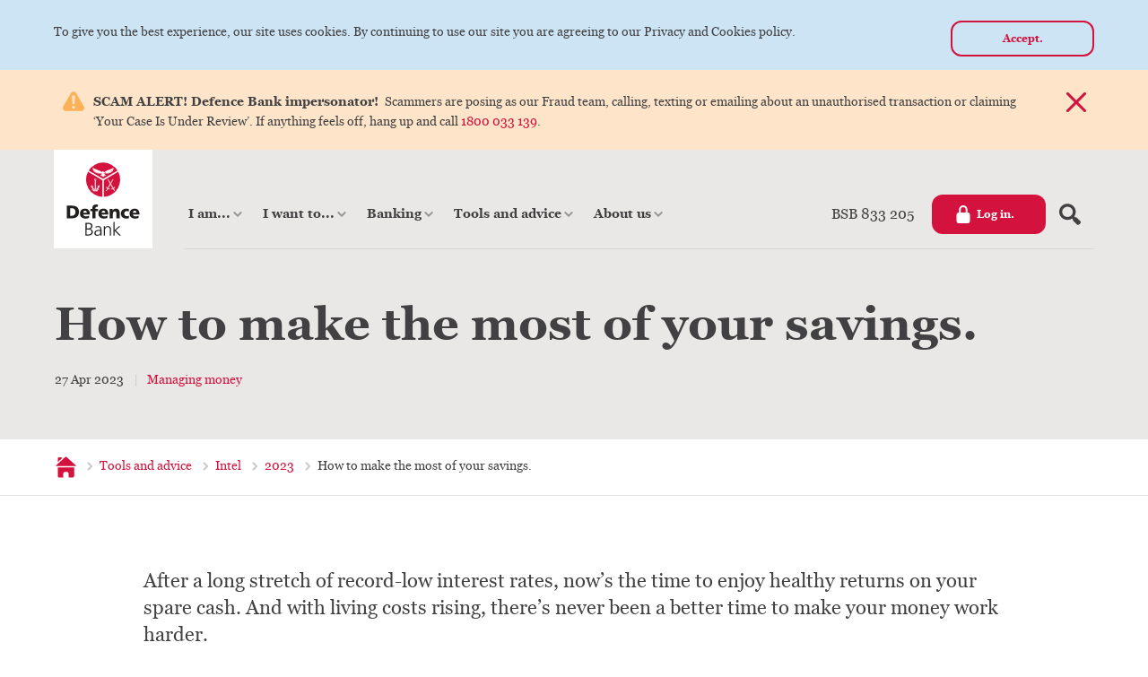

--- FILE ---
content_type: text/html; charset=utf-8
request_url: https://www.defencebank.com.au/tools-and-advice/blog/2023/how-to-make-the-most-of-your-savings/
body_size: 16536
content:


<!DOCTYPE html>
<html lang="en">
<head>
	<meta charset="utf-8">
	<meta http-equiv="X-UA-Compatible" content="IE=edge">


	<meta name="viewport" content="width=device-width, initial-scale=1.0">
	<meta name="format-detection" content="telephone=no">

		<meta name="apple-itunes-app" content="app-id=1069760230" />

	<title>How to make the most of your savings. | Defence Bank</title>
	<meta name="description" content="Higher interest rates are good for savers, but are you making the most of your savings?" />
	<link rel="alternate" href="https://www.defencebank.com.au/tools-and-advice/blog/2023/how-to-make-the-most-of-your-savings/" hreflang="en-au" />
	<meta name="config:api.alertnotification" data-metabaron content="/api/alertnotification" />

<!-- Hotjar Tracking Code for defencebank.com.au -->
<script>
    (function(h,o,t,j,a,r){
        h.hj=h.hj||function(){(h.hj.q=h.hj.q||[]).push(arguments)};
        h._hjSettings={hjid:1949199,hjsv:6};
        a=o.getElementsByTagName('head')[0];
        r=o.createElement('script');r.async=1;
        r.src=t+h._hjSettings.hjid+j+h._hjSettings.hjsv;
        a.appendChild(r);
    })(window,document,'https://static.hotjar.com/c/hotjar-','.js?sv=');
</script>

<!-- Google Tag Manager -->
<script>(function(w,d,s,l,i){w[l]=w[l]||[];w[l].push({'gtm.start':
new Date().getTime(),event:'gtm.js'});var f=d.getElementsByTagName(s)[0],
j=d.createElement(s),dl=l!='dataLayer'?'&l='+l:'';j.async=true;j.src=
'https://www.googletagmanager.com/gtm.js?id='+i+dl;f.parentNode.insertBefore(j,f);
})(window,document,'script','dataLayer','GTM-PF78H8Z');</script>
<!-- End Google Tag Manager -->


<!-- Global site tag (gtag.js) - Google Ads: 1013285213 -->
<script async src="https://www.googletagmanager.com/gtag/js?id=AW-1013285213"></script>
<script>
  window.dataLayer = window.dataLayer || [];
  function gtag(){dataLayer.push(arguments);}
  gtag('js', new Date());

  gtag('config', 'AW-1013285213');
</script>

	

	

	
	<meta property="og:url" content="https://www.defencebank.com.au/tools-and-advice/blog/2023/how-to-make-the-most-of-your-savings/" />
<meta property="og:title" content="How to make the most of your savings." />
<meta property="og:description" content="Higher interest rates are good for savers, but are you making the most of your savings?" />
<meta property="og:type" content="website" />
<meta property="og:image" content="https://www.defencebank.com.au/globalassets/images/news-articles/social-media-images/dbw_articletile_typeofsaver_20230427_840x520px.jpg" />
	<meta property="og:image:width" content="840" />
	<meta property="og:image:height" content="520" />
<meta name="twitter:card" content="summary_large_image">
<meta name="twitter:title" content="How to make the most of your savings.">
<meta name="twitter:description" content="Higher interest rates are good for savers, but are you making the most of your savings?">
<meta name="twitter:image" content="https://www.defencebank.com.au/globalassets/images/news-articles/social-media-images/dbw_articletile_typeofsaver_20230427_840x520px.jpg">


	<link href="/static/theme/styles/site__def--feac5b2f701ec50345c14a2d0ebcfd47.css" rel="stylesheet">
	<link href="/static/theme/styles/site__def_print--d41d8cd98f00b204e9800998ecf8427e.css" rel="stylesheet" media="print">


	

<link rel="icon" href="/static/theme/favicons__def/favicon--e3ec8d65cf9608ab39553f6337600bca.svg" type="image/svg+xml">
<link rel="apple-touch-icon" sizes="180x180" href="/static/theme/favicons__def/apple-touch-icon--f2e68de9c0699410ee4b480a3cc80b19.png">
<link rel="icon" type="image/png" sizes="32x32" href="/static/theme/favicons__def/favicon-32x32--52c12ced79826e15bfb2aabe5b0bdd74.png">
<link rel="icon" type="image/png" sizes="16x16" href="/static/theme/favicons__def/favicon-16x16--33c8033775c23f2c4d1dc3cb8e8282b4.png">
<link rel="manifest" href="/static/theme/favicons__def/site--49dff9082120cc36077a86edd76980d1.webmanifest">
<link rel="mask-icon" href="/static/theme/favicons__def/safari-pinned-tab--9c3181962d8d7f206b5e19da053270c1.svg" color="#d3133e">
<link rel="shortcut icon" href="/static/theme/favicons__def/favicon--ee3323460c11cf7d16ca233b774661a1.ico">
<meta name="msapplication-TileColor" content="#ffffff">
<meta name="msapplication-config" content="/static/theme/favicons__def/browserconfig--e1b2fc94bb52d12e15b2a99328546410.xml">
<meta name="theme-color" content="#ffffff">

	
	<link rel="canonical" href="https://www.defencebank.com.au/tools-and-advice/blog/2023/how-to-make-the-most-of-your-savings/"/>
<script type="text/javascript">var appInsights=window.appInsights||function(config){function t(config){i[config]=function(){var t=arguments;i.queue.push(function(){i[config].apply(i,t)})}}var i={config:config},u=document,e=window,o="script",s="AuthenticatedUserContext",h="start",c="stop",l="Track",a=l+"Event",v=l+"Page",r,f;setTimeout(function(){var t=u.createElement(o);t.src=config.url||"https://js.monitor.azure.com/scripts/a/ai.0.js";u.getElementsByTagName(o)[0].parentNode.appendChild(t)});try{i.cookie=u.cookie}catch(y){}for(i.queue=[],r=["Event","Exception","Metric","PageView","Trace","Dependency"];r.length;)t("track"+r.pop());return t("set"+s),t("clear"+s),t(h+a),t(c+a),t(h+v),t(c+v),t("flush"),config.disableExceptionTracking||(r="onerror",t("_"+r),f=e[r],e[r]=function(config,t,u,e,o){var s=f&&f(config,t,u,e,o);return s!==!0&&i["_"+r](config,t,u,e,o),s}),i}({instrumentationKey:"09f51011-726d-4083-bd30-643155ac9104",sdkExtension:"a"});window.appInsights=appInsights;appInsights.queue&&appInsights.queue.length===0&&appInsights.trackPageView();</script></head>

<body class="">
<!-- Google Tag Manager (noscript) -->
<noscript><iframe src="https://www.googletagmanager.com/ns.html?id=GTM-PF78H8Z"
height="0" width="0" style="display:none;visibility:hidden"></iframe></noscript>
<!-- End Google Tag Manager (noscript) -->

<!--Microsoft Ads Tag-->
<script>
   function GetCustomEvent() {

   window.uetq = window.uetq || [];  
   window.uetq.push ('event', 'Replace_with_Event_Action', {'event_category': 'Replace_with_Event_Category', 'event_label': 'Replace_with_Event_Label', 'event_value': 'Replace_with_Event_Value'});  
   }

</script>
			<style id="a">
			body {
				display: none !important;
			}
		</style>
		<script>
			if (self === top) {
				document.getElementById("a").parentNode.removeChild(a);
			} else {
				top.location = self.location;
			}
		</script>

	<div class="site-container"
		 data-sync-theme
		 data-sync-theme-on="sliderChange"
		 data-sync-theme-class-prefix="u-theme--"
		 data-sync-theme-source-selector="[data-sync-theme--source]"
		 data-sync-theme-target-selector="[data-sync-theme--target]">
		

<header id="SiteHeader" class="site-header"
		data-header-controller
		data-header-controller-collapsible-selector="[data-header-controller--collapsible]"
		
		data-focus-within>

	<div class="unsupported-browser-bar"
		 id="UnsupportedBrowserAlert"
		 style="display:none">
		<div class="unsupported-browser-bar__inner">
			


<svg class="unsupported-browser-bar__icon"
	     role="img"
	     aria-hidden="true"
		 focusable="false"
		 		width="24"
		height="24"
		 >
		
				<use class="sprite sprite--front" xmlns:xlink="http://www.w3.org/1999/xlink"
			xlink:href="/static/theme/images/sprites__def--a862b1051269b7ffa37132446ced7b9f.svg#alert"></use>

	</svg>

			<div class="unsupported-browser-bar__message">
				<p><strong>Looks like it's time to upgrade your browser.</strong>&nbsp;The Defence Bank website will not display for you as intended. For greater security and an improved experience, try&nbsp;<a href="https://www.google.com.au/chrome/">Chrome</a>, <a href="https://www.microsoft.com/en-us/edge">Edge</a> or <a href="https://www.mozilla.org/en-US/firefox/new/">Firefox</a>.</p>

			</div>
		</div>
	</div>

	<div class="app-install-prompt u-theme--light"
		data-app-install-prompt
		data-app-install-prompt-cookie-api="/api/alertnotification"
		data-app-install-prompt-cookie-id="android"
		data-app-install-prompt-install-button-selector="[data-app-install-prompt--install-button]"
		data-app-install-prompt-dismiss-button-selector="[data-app-install-prompt--dismiss-button]"
		hidden 
		>
		<div class="app-install-prompt__layout u-center u-row-width">
			<img class="app-install-prompt__icon" src="/static/theme/favicons__def/android-chrome-192x192--8812de48ad1cc0ab97af938f6c8fd154.png" alt="Defence Bank Android App" width="192" height="192" loading="lazy" />
			<div class="app-install-prompt__message">
				<p><strong>Defence Bank Mobile</strong></p>
				<button type="button"
					class="app-install-prompt__install u-focus-keyboard--button"
					data-app-install-prompt--install-button
					>
					<img src="/globalassets/images/buttons/play-store-badge.svg" alt="Get it on Google Play" width="135" height="40" loading="lazy" />
				</button>
			</div>
			<button type="button"
				class="app-install-prompt__dismiss u-focus-keyboard--inner"
				data-app-install-prompt--dismiss-button
				>
				<span class="u-visually-hidden">No thanks.</span>
				<span class="app-install-prompt__dismiss-layout">
					


<svg class="app-install-prompt__icon-dismiss"
	     role="img"
	     aria-hidden="true"
		 focusable="false"
		 		width="24"
		height="24"
		 >
		
				<use class="sprite sprite--front" xmlns:xlink="http://www.w3.org/1999/xlink"
			xlink:href="/static/theme/images/sprites__def--a862b1051269b7ffa37132446ced7b9f.svg#menu-close"></use>

	</svg>

				</span>
			</button>
		</div>
	</div>
		<div class="alert-bar alert-bar--notification u-hide--print"
		     data-alert
		     data-alert-api="/api/alertnotification"
		     id="alert-3350">
			<div class="alert-bar__inner">
				



				<div class="alert-bar__message">
					<p>To give you the best experience, our site uses cookies. By continuing to use our site you are agreeing to our Privacy and Cookies policy.</p>

				</div>
					<button type="button" class="button button--small button-theme--secondary alert-bar__close u-focus-keyboard--button">
						<span class="button__label">Accept.</span>
					</button>
			</div>
		</div>
		<div class="alert-bar  u-hide--print"
		     data-alert
		     data-alert-api="/api/alertnotification"
		     id="alert-24579">
			<div class="alert-bar__inner">
				


<svg class="alert-bar__icon"
	     role="img"
	     aria-hidden="true"
		 focusable="false"
		 		width="24"
		height="24"
		 >
		
				<use class="sprite sprite--front" xmlns:xlink="http://www.w3.org/1999/xlink"
			xlink:href="/static/theme/images/sprites__def--a862b1051269b7ffa37132446ced7b9f.svg#alert"></use>

	</svg>

				<div class="alert-bar__message">
					<p><strong>SCAM ALERT! Defence Bank impersonator!&nbsp;</strong><span data-teams="true">&nbsp;Scammers are posing as our Fraud team, calling, texting or emailing about an unauthorised transaction or claiming &lsquo;Your Case Is Under Review&rsquo;. If anything feels off, hang up and call <a href="tel:1800033139"><span class="s2">1800 033 139</span></a>.</span></p>

				</div>
					<button type="button" class="alert-bar__close u-focus-keyboard--button">
						<span class="u-visually-hidden">Dismiss alert</span>
						


<svg class="alert-bar__icon-close"
	     role="img"
	     aria-hidden="true"
		 focusable="false"
		 		width="24"
		height="24"
		 >
		
				<use class="sprite sprite--front" xmlns:xlink="http://www.w3.org/1999/xlink"
			xlink:href="/static/theme/images/sprites__def--a862b1051269b7ffa37132446ced7b9f.svg#menu-close"></use>

	</svg>

					</button>
			</div>
		</div>
<div class="site-header-narrow__search-overlay" id="SiteSearchOverlayNarrow" hidden></div>
<div class="site-header-narrow" id="SiteHeaderNarrow">
	<div class="site-header-narrow__layout">
		<button class="site-header-narrow__menu-button u-focus-keyboard--inner-tight-after u-hide--print"
			id="SiteNavNarrowOpen"
			type="button"
			>
			


<svg class="site-header-narrow__menu-icon"
	     role="img"
	     aria-hidden="true"
		 focusable="false"
		 		width="24"
		height="24"
		 >
		
				<use class="sprite sprite--front" xmlns:xlink="http://www.w3.org/1999/xlink"
			xlink:href="/static/theme/images/sprites__def--a862b1051269b7ffa37132446ced7b9f.svg#menu-hamburger"></use>

	</svg>

			<span class="u-visually-hidden">Menu</span>
		</button>
		<a href="/"
			class="site-header-narrow__home u-focus-keyboard--inner">
			<img class="site-header-narrow__logo"
				src="/globalassets/images/logos/defence-bank/logo-horizontal.svg"
				alt="Defence Bank logo"
				width="285"
				height="50"
				/>
		</a>

		<button type="button"
						id="SiteSearchOpenButtonNarrow"
			class="site-header-narrow__search-button u-focus-keyboard--inner u-hide--print"
			>
			


<svg class="site-header-narrow__search-icon"
	     role="img"
	     aria-hidden="true"
		 focusable="false"
		 		width="24"
		height="24"
		 >
		
				<use class="sprite sprite--front" xmlns:xlink="http://www.w3.org/1999/xlink"
			xlink:href="/static/theme/images/sprites__def--a862b1051269b7ffa37132446ced7b9f.svg#menu-search"></use>

	</svg>

			


<svg class="site-header-narrow__close-icon"
	     role="img"
	     aria-hidden="true"
		 focusable="false"
		 		width="24"
		height="24"
		 >
		
				<use class="sprite sprite--front" xmlns:xlink="http://www.w3.org/1999/xlink"
			xlink:href="/static/theme/images/sprites__def--a862b1051269b7ffa37132446ced7b9f.svg#menu-close"></use>

	</svg>

			<span class="u-visually-hidden">Search form</span>
		</button>

				<a class="site-header-narrow__login u-focus-keyboard--inner u-hide--print"
					href="/online-banking/"
					>
					


<svg class="site-header-narrow__login-icon"
	     role="img"
	     aria-hidden="true"
		 focusable="false"
		 		width="28"
		height="28"
		 >
		
				<use class="sprite sprite--front" xmlns:xlink="http://www.w3.org/1999/xlink"
			xlink:href="/static/theme/images/sprites__def--a862b1051269b7ffa37132446ced7b9f.svg#padlock"></use>

	</svg>

					<span class="site-header-narrow__login-text">Log in.</span>
				</a>

			<div class="site-header-narrow__bsb u-hide u-show--block-print">
				BSB 833 205
			</div>
	</div>
	


<form
	action="/search-results/"
	method="GET"
	class="site-header-narrow__search-form"
	data-form-loading
	data-site-search
	data-site-search-open-button-selector="#SiteSearchOpenButtonNarrow"
	data-site-search-field-selector="#HeaderNarrowSearchField"
	data-site-search-overlay-selector="#SiteSearchOverlayNarrow"
	data-site-search-header-selector="#SiteHeader"
	hidden
	>
	<label for="HeaderNarrowSearchField" class="site-header-narrow__search-label">
		<span class="u-visually-hidden">Search for</span>
		


<svg class="site-header-narrow__search-label-icon button__icon"
	     role="img"
	     aria-hidden="true"
		 focusable="false"
		 		width="24"
		height="24"
		 >
		
				<use class="sprite sprite--front" xmlns:xlink="http://www.w3.org/1999/xlink"
			xlink:href="/static/theme/images/sprites__def--a862b1051269b7ffa37132446ced7b9f.svg#menu-search"></use>

	</svg>

		</label>
	<input type="text"
		class="site-header-narrow__search-input"
		name="q"
		id="HeaderNarrowSearchField"
		value=""
		placeholder="How can we help?"
		data-site-search-field
		/>
	<button type="submit" class="site-header-narrow__search-submit">
		<span class="site-header-narrow__search-submit-layout">
			<span class="u-visually-hidden">Search</span>
			


<svg class="site-header-narrow__submit-icon"
	     role="img"
	     aria-hidden="true"
		 focusable="false"
		 		width="16"
		height="16"
		 >
		
			<use class="sprite sprite--back" xmlns:xlink="http://www.w3.org/1999/xlink"
				xlink:href="/static/theme/images/sprites__def--a862b1051269b7ffa37132446ced7b9f.svg#search-submit--loading"></use>
				<use class="sprite sprite--front" xmlns:xlink="http://www.w3.org/1999/xlink"
			xlink:href="/static/theme/images/sprites__def--a862b1051269b7ffa37132446ced7b9f.svg#search-submit"></use>

	</svg>

		</span>
	</button>
</form>
</div>
<div class="site-nav-narrow__nav-overlay" id="SiteNavNarrowOverlay" hidden></div>
<nav class="site-nav-narrow"
	data-site-nav-narrow
	data-site-nav-narrow-open-button-selector="#SiteNavNarrowOpen"
	data-site-nav-narrow-close-button-selector='#SiteNavNarrowClose'
	data-site-nav-narrow-overlay-selector="#SiteNavNarrowOverlay"
	data-site-nav-narrow-header-selector="#SiteHeader"
	data-site-nav-narrow-header-narrow-selector="#SiteHeaderNarrow"
	data-site-nav-narrow-search-selector="[data-site-search]"
	data-site-nav-narrow-open-class="site-nav-narrow--open"
	>
	<button type="button"
		class="site-nav-narrow__close u-focus-keyboard--inner-tight-after"
		id="SiteNavNarrowClose"
		>
		<span class="u-visually-hidden">Close menu.</span>
		


<svg class="site-nav-narrow__close-icon"
	     role="img"
	     aria-hidden="true"
		 focusable="false"
		 		width="32"
		height="32"
		 >
		
				<use class="sprite sprite--front" xmlns:xlink="http://www.w3.org/1999/xlink"
			xlink:href="/static/theme/images/sprites__def--a862b1051269b7ffa37132446ced7b9f.svg#menu-close"></use>

	</svg>

	</button>
		<span class="site-nav-narrow__bsb">
			BSB 833 205
		</span>

		<div class="site-nav-narrow__scroll-container">
			<ul class="sub-nav__list sub-nav__list--depth-1">
						<li class="sub-nav__item sub-nav__item--depth-1 u-theme--grey"
							data-collapsible
							data-collapsible-button-selector="#button_c1093be2-f263-4fd8-8daf-72bab83771c7"
							data-collapsible-content-selector="#panel_c1093be2-f263-4fd8-8daf-72bab83771c7">
							<div class="sub-nav__toggle-bar">
								<a href="/i-am/" class="sub-nav__link sub-nav__link--depth-1 u-focus-keyboard--inner">
									<span class="site-nav__label">I am...</span>
								</a>
								<button type="button"
										hidden
										class="sub-nav__toggle sub-nav__toggle--depth-1 u-focus-keyboard--inner"
										id="button_c1093be2-f263-4fd8-8daf-72bab83771c7">
									<span class="sub-nav__toggle-inner">
										<span class="u-visually-hidden">Show child links</span>
										


<svg class="sub-nav__toggle-icon sub-nav__toggle-icon--depth-1"
	     role="img"
	     aria-hidden="true"
		 focusable="false"
		 		width="32"
		height="32"
		 >
		
			<use class="sprite sprite--back" xmlns:xlink="http://www.w3.org/1999/xlink"
				xlink:href="/static/theme/images/sprites__def--a862b1051269b7ffa37132446ced7b9f.svg#nav-sub-toggle-icon--background"></use>
					<use class="sprite sprite--middle" xmlns:xlink="http://www.w3.org/1999/xlink"
			     xlink:href="/static/theme/images/sprites__def--a862b1051269b7ffa37132446ced7b9f.svg#nav-sub-toggle-icon--indicator-minus"></use>
		<use class="sprite sprite--front" xmlns:xlink="http://www.w3.org/1999/xlink"
			xlink:href="/static/theme/images/sprites__def--a862b1051269b7ffa37132446ced7b9f.svg#nav-sub-toggle-icon--indicator-plus"></use>

	</svg>

									</span>
								</button>
							</div>
							
							<div id="panel_c1093be2-f263-4fd8-8daf-72bab83771c7" class="sub-nav-list__list sub-nav-list--depth-2">
								




	<div class="sub-nav__list sub-nav__list--depth-2">
			<a class="sub-nav__link sub-nav__link--depth-2 u-focus-keyboard--inner"
				href="/i-am/a-civilian/">
				<span class="sub-nav__label">A civilian.</span>
			</a>
	</div>






	<div class="sub-nav__list sub-nav__list--depth-2">
			<a class="sub-nav__link sub-nav__link--depth-2 u-focus-keyboard--inner"
				href="/cadet">
				<span class="sub-nav__label">A cadet.</span>
			</a>
	</div>






	<div class="sub-nav__list sub-nav__list--depth-2">
			<a class="sub-nav__link sub-nav__link--depth-2 u-focus-keyboard--inner"
				href="/i-am/joining-the-adf/">
				<span class="sub-nav__label">Joining the ADF.</span>
			</a>
	</div>








	<div class="sub-nav__list sub-nav__list--depth-2">
			<a class="sub-nav__link sub-nav__link--depth-2 u-focus-keyboard--inner"
				href="/i-am/in-the-adf/">
				<span class="sub-nav__label">In the ADF.</span>
			</a>
	</div>






	<div class="sub-nav__list sub-nav__list--depth-2">
			<a class="sub-nav__link sub-nav__link--depth-2 u-focus-keyboard--inner"
				href="/i-am/a-spouse/">
				<span class="sub-nav__label">A Defence spouse.</span>
			</a>
	</div>






	<div class="sub-nav__list sub-nav__list--depth-2">
			<a class="sub-nav__link sub-nav__link--depth-2 u-focus-keyboard--inner"
				href="/i-am/about-to-deploy/">
				<span class="sub-nav__label">About to deploy.</span>
			</a>
	</div>








	<div class="sub-nav__list sub-nav__list--depth-2">
			<a class="sub-nav__link sub-nav__link--depth-2 u-focus-keyboard--inner"
				href="/i-am/a-veteran/">
				<span class="sub-nav__label">A veteran.</span>
			</a>
	</div>






	<div class="sub-nav__list sub-nav__list--depth-2">
			<a class="sub-nav__link sub-nav__link--depth-2 u-focus-keyboard--inner"
				href="/transition">
				<span class="sub-nav__label">Leaving Defence.</span>
			</a>
	</div>






	<div class="sub-nav__list sub-nav__list--depth-2">
			<a class="sub-nav__link sub-nav__link--depth-2 u-focus-keyboard--inner"
				href="/i-am/in-defence/">
				<span class="sub-nav__label">In the Defence community.</span>
			</a>
	</div>




							</div>
						</li>
						<li class="sub-nav__item sub-nav__item--depth-1 u-theme--grey"
							data-collapsible
							data-collapsible-button-selector="#button_cd9b1687-8ac6-4a40-a5b5-312cde247dbf"
							data-collapsible-content-selector="#panel_cd9b1687-8ac6-4a40-a5b5-312cde247dbf">
							<div class="sub-nav__toggle-bar">
								<a href="/i-want-to/" class="sub-nav__link sub-nav__link--depth-1 u-focus-keyboard--inner">
									<span class="site-nav__label">I want to...</span>
								</a>
								<button type="button"
										hidden
										class="sub-nav__toggle sub-nav__toggle--depth-1 u-focus-keyboard--inner"
										id="button_cd9b1687-8ac6-4a40-a5b5-312cde247dbf">
									<span class="sub-nav__toggle-inner">
										<span class="u-visually-hidden">Show child links</span>
										


<svg class="sub-nav__toggle-icon sub-nav__toggle-icon--depth-1"
	     role="img"
	     aria-hidden="true"
		 focusable="false"
		 		width="32"
		height="32"
		 >
		
			<use class="sprite sprite--back" xmlns:xlink="http://www.w3.org/1999/xlink"
				xlink:href="/static/theme/images/sprites__def--a862b1051269b7ffa37132446ced7b9f.svg#nav-sub-toggle-icon--background"></use>
					<use class="sprite sprite--middle" xmlns:xlink="http://www.w3.org/1999/xlink"
			     xlink:href="/static/theme/images/sprites__def--a862b1051269b7ffa37132446ced7b9f.svg#nav-sub-toggle-icon--indicator-minus"></use>
		<use class="sprite sprite--front" xmlns:xlink="http://www.w3.org/1999/xlink"
			xlink:href="/static/theme/images/sprites__def--a862b1051269b7ffa37132446ced7b9f.svg#nav-sub-toggle-icon--indicator-plus"></use>

	</svg>

									</span>
								</button>
							</div>
							
							<div id="panel_cd9b1687-8ac6-4a40-a5b5-312cde247dbf" class="sub-nav-list__list sub-nav-list--depth-2">
								




	<div class="sub-nav__list sub-nav__list--depth-2">
			<a class="sub-nav__link sub-nav__link--depth-2 u-focus-keyboard--inner"
				href="/join">
				<span class="sub-nav__label">Join Defence Bank.</span>
			</a>
	</div>






	<div class="sub-nav__list sub-nav__list--depth-2">
			<a class="sub-nav__link sub-nav__link--depth-2 u-focus-keyboard--inner"
				href="/i-want-to/grow-my-savings/">
				<span class="sub-nav__label">Grow my savings.</span>
			</a>
	</div>






	<div class="sub-nav__list sub-nav__list--depth-2">
			<a class="sub-nav__link sub-nav__link--depth-2 u-focus-keyboard--inner"
				href="/i-want-to/manage-my-money/">
				<span class="sub-nav__label">Manage my money.</span>
			</a>
	</div>






	<div class="sub-nav__list sub-nav__list--depth-2">
			<a class="sub-nav__link sub-nav__link--depth-2 u-focus-keyboard--inner"
				href="/i-want-to/pay-with-my-phone/">
				<span class="sub-nav__label">Pay with my phone.</span>
			</a>
	</div>






	<div class="sub-nav__list sub-nav__list--depth-2">
			<a class="sub-nav__link sub-nav__link--depth-2 u-focus-keyboard--inner"
				href="/paymybills">
				<span class="sub-nav__label">Pay my bills.</span>
			</a>
	</div>






	<div class="sub-nav__list sub-nav__list--depth-2">
			<a class="sub-nav__link sub-nav__link--depth-2 u-focus-keyboard--inner"
				href="/about-us/branches/">
				<span class="sub-nav__label">Find a branch.</span>
			</a>
	</div>






	<div class="sub-nav__list sub-nav__list--depth-2">
			<a class="sub-nav__link sub-nav__link--depth-2 u-focus-keyboard--inner"
				href="/i-want-to/pay-less-in-fees/">
				<span class="sub-nav__label">Pay less in fees.</span>
			</a>
	</div>








	<div class="sub-nav__list sub-nav__list--depth-2">
			<a class="sub-nav__link sub-nav__link--depth-2 u-focus-keyboard--inner"
				href="/i-want-to/buy-my-first-home/">
				<span class="sub-nav__label">Buy my first home.</span>
			</a>
	</div>






	<div class="sub-nav__list sub-nav__list--depth-2">
			<a class="sub-nav__link sub-nav__link--depth-2 u-focus-keyboard--inner"
				href="/homeloan">
				<span class="sub-nav__label">Buy a house.</span>
			</a>
	</div>






	<div class="sub-nav__list sub-nav__list--depth-2">
			<a class="sub-nav__link sub-nav__link--depth-2 u-focus-keyboard--inner"
				href="/i-want-to/build-a-home/">
				<span class="sub-nav__label">Build a home.</span>
			</a>
	</div>






	<div class="sub-nav__list sub-nav__list--depth-2">
			<a class="sub-nav__link sub-nav__link--depth-2 u-focus-keyboard--inner"
				href="/i-want-to/refinance-my-loan/">
				<span class="sub-nav__label">Refinance my loan.</span>
			</a>
	</div>






	<div class="sub-nav__list sub-nav__list--depth-2">
			<a class="sub-nav__link sub-nav__link--depth-2 u-focus-keyboard--inner"
				href="/i-want-to/learn-more-about-dhoas/">
				<span class="sub-nav__label">Learn more about DHOAS.</span>
			</a>
	</div>








	<div class="sub-nav__list sub-nav__list--depth-2">
			<a class="sub-nav__link sub-nav__link--depth-2 u-focus-keyboard--inner"
				href="/creditcard">
				<span class="sub-nav__label">Get a credit card.</span>
			</a>
	</div>






	<div class="sub-nav__list sub-nav__list--depth-2">
			<a class="sub-nav__link sub-nav__link--depth-2 u-focus-keyboard--inner"
				href="/banking/personal-and-car-loans/personal-loan/">
				<span class="sub-nav__label">Get a personal loan.</span>
			</a>
	</div>






	<div class="sub-nav__list sub-nav__list--depth-2">
			<a class="sub-nav__link sub-nav__link--depth-2 u-focus-keyboard--inner"
				href="/i-want-to/buy-a-car/">
				<span class="sub-nav__label">Buy a car.</span>
			</a>
	</div>






	<div class="sub-nav__list sub-nav__list--depth-2">
			<a class="sub-nav__link sub-nav__link--depth-2 u-focus-keyboard--inner"
				href="/i-want-to/get-insurance/">
				<span class="sub-nav__label">Get insurance.</span>
			</a>
	</div>






	<div class="sub-nav__list sub-nav__list--depth-2">
			<a class="sub-nav__link sub-nav__link--depth-2 u-focus-keyboard--inner"
				href="/retirement">
				<span class="sub-nav__label">Plan for retirement.</span>
			</a>
	</div>






	<div class="sub-nav__list sub-nav__list--depth-2">
			<a class="sub-nav__link sub-nav__link--depth-2 u-focus-keyboard--inner"
				href="/super">
				<span class="sub-nav__label">Get superannuation.</span>
			</a>
	</div>




							</div>
						</li>
						<li class="sub-nav__item sub-nav__item--depth-1 u-theme--grey"
							data-collapsible
							data-collapsible-button-selector="#button_0d1ea5e3-e22b-4e27-b9e6-5a63c189c58a"
							data-collapsible-content-selector="#panel_0d1ea5e3-e22b-4e27-b9e6-5a63c189c58a">
							<div class="sub-nav__toggle-bar">
								<a href="/banking/" class="sub-nav__link sub-nav__link--depth-1 u-focus-keyboard--inner">
									<span class="site-nav__label">Banking</span>
								</a>
								<button type="button"
										hidden
										class="sub-nav__toggle sub-nav__toggle--depth-1 u-focus-keyboard--inner"
										id="button_0d1ea5e3-e22b-4e27-b9e6-5a63c189c58a">
									<span class="sub-nav__toggle-inner">
										<span class="u-visually-hidden">Show child links</span>
										


<svg class="sub-nav__toggle-icon sub-nav__toggle-icon--depth-1"
	     role="img"
	     aria-hidden="true"
		 focusable="false"
		 		width="32"
		height="32"
		 >
		
			<use class="sprite sprite--back" xmlns:xlink="http://www.w3.org/1999/xlink"
				xlink:href="/static/theme/images/sprites__def--a862b1051269b7ffa37132446ced7b9f.svg#nav-sub-toggle-icon--background"></use>
					<use class="sprite sprite--middle" xmlns:xlink="http://www.w3.org/1999/xlink"
			     xlink:href="/static/theme/images/sprites__def--a862b1051269b7ffa37132446ced7b9f.svg#nav-sub-toggle-icon--indicator-minus"></use>
		<use class="sprite sprite--front" xmlns:xlink="http://www.w3.org/1999/xlink"
			xlink:href="/static/theme/images/sprites__def--a862b1051269b7ffa37132446ced7b9f.svg#nav-sub-toggle-icon--indicator-plus"></use>

	</svg>

									</span>
								</button>
							</div>
							
							<div id="panel_0d1ea5e3-e22b-4e27-b9e6-5a63c189c58a" class="sub-nav-list__list sub-nav-list--depth-2">
								




	<div class="sub-nav__list sub-nav__list--depth-2">
			<a class="sub-nav__link sub-nav__link--depth-2 u-focus-keyboard--inner"
				href="//www.defencebank.com.au/dhoas-home-loans">
				<span class="sub-nav__label">DHOAS home loans</span>
			</a>
	</div>






	<div class="sub-nav__list sub-nav__list--depth-2">
			<a class="sub-nav__link sub-nav__link--depth-2 u-focus-keyboard--inner"
				href="/banking/home-loans/">
				<span class="sub-nav__label">Home loans</span>
			</a>
	</div>






	<div class="sub-nav__list sub-nav__list--depth-2">
			<a class="sub-nav__link sub-nav__link--depth-2 u-focus-keyboard--inner"
				href="/banking/offset-account/">
				<span class="sub-nav__label">Offset account</span>
			</a>
	</div>






	<div class="sub-nav__list sub-nav__list--depth-2">
			<a class="sub-nav__link sub-nav__link--depth-2 u-focus-keyboard--inner"
				href="/banking/personal-and-car-loans/">
				<span class="sub-nav__label">Personal and car loans</span>
			</a>
	</div>






	<div class="sub-nav__list sub-nav__list--depth-2">
			<a class="sub-nav__link sub-nav__link--depth-2 u-focus-keyboard--inner"
				href="/creditcard">
				<span class="sub-nav__label">Credit card</span>
			</a>
	</div>








	<div class="sub-nav__list sub-nav__list--depth-2">
			<a class="sub-nav__link sub-nav__link--depth-2 u-focus-keyboard--inner"
				href="/banking/transaction-accounts/">
				<span class="sub-nav__label">Transaction accounts</span>
			</a>
	</div>






	<div class="sub-nav__list sub-nav__list--depth-2">
			<a class="sub-nav__link sub-nav__link--depth-2 u-focus-keyboard--inner"
				href="/savings">
				<span class="sub-nav__label">Savings accounts</span>
			</a>
	</div>






	<div class="sub-nav__list sub-nav__list--depth-2">
			<a class="sub-nav__link sub-nav__link--depth-2 u-focus-keyboard--inner"
				href="/termdeposits">
				<span class="sub-nav__label">Term deposits</span>
			</a>
	</div>






	<div class="sub-nav__list sub-nav__list--depth-2">
			<a class="sub-nav__link sub-nav__link--depth-2 u-focus-keyboard--inner"
				href="/banking/superannuation/">
				<span class="sub-nav__label">Superannuation</span>
			</a>
	</div>








	<div class="sub-nav__list sub-nav__list--depth-2">
			<a class="sub-nav__link sub-nav__link--depth-2 u-focus-keyboard--inner"
				href="/insurance">
				<span class="sub-nav__label">Insurance</span>
			</a>
	</div>






	<div class="sub-nav__list sub-nav__list--depth-2">
			<a class="sub-nav__link sub-nav__link--depth-2 u-focus-keyboard--inner"
				href="/banking/travel/">
				<span class="sub-nav__label">Travel</span>
			</a>
	</div>






	<div class="sub-nav__list sub-nav__list--depth-2">
			<a class="sub-nav__link sub-nav__link--depth-2 u-focus-keyboard--inner"
				href="/banking/digital-wallet/">
				<span class="sub-nav__label">Digital wallet</span>
			</a>
	</div>






	<div class="sub-nav__list sub-nav__list--depth-2">
			<a class="sub-nav__link sub-nav__link--depth-2 u-focus-keyboard--inner"
				href="/banking/debit-card/">
				<span class="sub-nav__label">Debit card</span>
			</a>
	</div>




							</div>
						</li>
						<li class="sub-nav__item sub-nav__item--depth-1 u-theme--grey"
							data-collapsible
							data-collapsible-button-selector="#button_a159b3b7-b6fc-44b6-b096-9febffd52b8b"
							data-collapsible-content-selector="#panel_a159b3b7-b6fc-44b6-b096-9febffd52b8b">
							<div class="sub-nav__toggle-bar">
								<a href="/tools-and-advice/" class="sub-nav__link sub-nav__link--depth-1 u-focus-keyboard--inner">
									<span class="site-nav__label">Tools and advice</span>
								</a>
								<button type="button"
										hidden
										class="sub-nav__toggle sub-nav__toggle--depth-1 u-focus-keyboard--inner"
										id="button_a159b3b7-b6fc-44b6-b096-9febffd52b8b">
									<span class="sub-nav__toggle-inner">
										<span class="u-visually-hidden">Show child links</span>
										


<svg class="sub-nav__toggle-icon sub-nav__toggle-icon--depth-1"
	     role="img"
	     aria-hidden="true"
		 focusable="false"
		 		width="32"
		height="32"
		 >
		
			<use class="sprite sprite--back" xmlns:xlink="http://www.w3.org/1999/xlink"
				xlink:href="/static/theme/images/sprites__def--a862b1051269b7ffa37132446ced7b9f.svg#nav-sub-toggle-icon--background"></use>
					<use class="sprite sprite--middle" xmlns:xlink="http://www.w3.org/1999/xlink"
			     xlink:href="/static/theme/images/sprites__def--a862b1051269b7ffa37132446ced7b9f.svg#nav-sub-toggle-icon--indicator-minus"></use>
		<use class="sprite sprite--front" xmlns:xlink="http://www.w3.org/1999/xlink"
			xlink:href="/static/theme/images/sprites__def--a862b1051269b7ffa37132446ced7b9f.svg#nav-sub-toggle-icon--indicator-plus"></use>

	</svg>

									</span>
								</button>
							</div>
							
							<div id="panel_a159b3b7-b6fc-44b6-b096-9febffd52b8b" class="sub-nav-list__list sub-nav-list--depth-2">
								




	<div class="sub-nav__list sub-nav__list--depth-2">
			<a class="sub-nav__link sub-nav__link--depth-2 u-focus-keyboard--inner"
				href="/intel">
				<span class="sub-nav__label">Blog</span>
			</a>
	</div>






	<div class="sub-nav__list sub-nav__list--depth-2">
			<a class="sub-nav__link sub-nav__link--depth-2 u-focus-keyboard--inner"
				href="/tools-and-advice/faqs/">
				<span class="sub-nav__label">FAQs</span>
			</a>
	</div>






	<div class="sub-nav__list sub-nav__list--depth-2">
			<a class="sub-nav__link sub-nav__link--depth-2 u-focus-keyboard--inner"
				href="/calculators">
				<span class="sub-nav__label">Calculators</span>
			</a>
	</div>






	<div class="sub-nav__list sub-nav__list--depth-2">
			<a class="sub-nav__link sub-nav__link--depth-2 u-focus-keyboard--inner"
				href="/tools-and-advice/forms-and-applications/">
				<span class="sub-nav__label">Forms and applications</span>
			</a>
	</div>






	<div class="sub-nav__list sub-nav__list--depth-2">
			<a class="sub-nav__link sub-nav__link--depth-2 u-focus-keyboard--inner"
				href="/tools-and-advice/rates-fees-and-charges/">
				<span class="sub-nav__label">Rates, fees and charges</span>
			</a>
	</div>






	<div class="sub-nav__list sub-nav__list--depth-2">
			<a class="sub-nav__link sub-nav__link--depth-2 u-focus-keyboard--inner"
				href="/ourlenders">
				<span class="sub-nav__label">Our lenders</span>
			</a>
	</div>








	<div class="sub-nav__list sub-nav__list--depth-2">
			<a class="sub-nav__link sub-nav__link--depth-2 u-focus-keyboard--inner"
				href="/app">
				<span class="sub-nav__label">App</span>
			</a>
	</div>






	<div class="sub-nav__list sub-nav__list--depth-2">
			<a class="sub-nav__link sub-nav__link--depth-2 u-focus-keyboard--inner"
				href="/tools-and-advice/online-banking/">
				<span class="sub-nav__label">Online Banking</span>
			</a>
	</div>






	<div class="sub-nav__list sub-nav__list--depth-2">
			<a class="sub-nav__link sub-nav__link--depth-2 u-focus-keyboard--inner"
				href="/tools-and-advice/vip-access/">
				<span class="sub-nav__label">VIP Access</span>
			</a>
	</div>






	<div class="sub-nav__list sub-nav__list--depth-2">
			<a class="sub-nav__link sub-nav__link--depth-2 u-focus-keyboard--inner"
				href="/estatements">
				<span class="sub-nav__label">eStatements</span>
			</a>
	</div>






	<div class="sub-nav__list sub-nav__list--depth-2">
			<a class="sub-nav__link sub-nav__link--depth-2 u-focus-keyboard--inner"
				href="/tools-and-advice/open-banking/">
				<span class="sub-nav__label">Open Banking</span>
			</a>
	</div>






	<div class="sub-nav__list sub-nav__list--depth-2">
			<a class="sub-nav__link sub-nav__link--depth-2 u-focus-keyboard--inner"
				href="/tools-and-advice/australian-government-5-deposit-scheme/">
				<span class="sub-nav__label">Australian Government 5% Deposit Scheme </span>
			</a>
	</div>








	<div class="sub-nav__list sub-nav__list--depth-2">
			<a class="sub-nav__link sub-nav__link--depth-2 u-focus-keyboard--inner"
				href="/security-hub">
				<span class="sub-nav__label">Security Hub</span>
			</a>
	</div>






	<div class="sub-nav__list sub-nav__list--depth-2">
			<a class="sub-nav__link sub-nav__link--depth-2 u-focus-keyboard--inner"
				href="/tools-and-advice/lost-or-stolen-cards/">
				<span class="sub-nav__label">Lost or stolen cards</span>
			</a>
	</div>






	<div class="sub-nav__list sub-nav__list--depth-2">
			<a class="sub-nav__link sub-nav__link--depth-2 u-focus-keyboard--inner"
				href="/tools-and-advice/financial-hardship/">
				<span class="sub-nav__label">Financial hardship</span>
			</a>
	</div>






	<div class="sub-nav__list sub-nav__list--depth-2">
			<a class="sub-nav__link sub-nav__link--depth-2 u-focus-keyboard--inner"
				href="/tools-and-advice/legal-and-compliance/support-for-members/">
				<span class="sub-nav__label">Support for vulnerable members</span>
			</a>
	</div>






	<div class="sub-nav__list sub-nav__list--depth-2">
			<a class="sub-nav__link sub-nav__link--depth-2 u-focus-keyboard--inner"
				href="/tools-and-advice/deceased-memberships/">
				<span class="sub-nav__label">Deceased memberships</span>
			</a>
	</div>






	<div class="sub-nav__list sub-nav__list--depth-2">
			<a class="sub-nav__link sub-nav__link--depth-2 u-focus-keyboard--inner"
				href="/tools-and-advice/legal-and-compliance/">
				<span class="sub-nav__label">Legal and compliance</span>
			</a>
	</div>




							</div>
						</li>
						<li class="sub-nav__item sub-nav__item--depth-1 u-theme--grey"
							data-collapsible
							data-collapsible-button-selector="#button_b2bc1697-801f-48e5-a9f3-343d15639fcc"
							data-collapsible-content-selector="#panel_b2bc1697-801f-48e5-a9f3-343d15639fcc">
							<div class="sub-nav__toggle-bar">
								<a href="/about-us/" class="sub-nav__link sub-nav__link--depth-1 u-focus-keyboard--inner">
									<span class="site-nav__label">About us</span>
								</a>
								<button type="button"
										hidden
										class="sub-nav__toggle sub-nav__toggle--depth-1 u-focus-keyboard--inner"
										id="button_b2bc1697-801f-48e5-a9f3-343d15639fcc">
									<span class="sub-nav__toggle-inner">
										<span class="u-visually-hidden">Show child links</span>
										


<svg class="sub-nav__toggle-icon sub-nav__toggle-icon--depth-1"
	     role="img"
	     aria-hidden="true"
		 focusable="false"
		 		width="32"
		height="32"
		 >
		
			<use class="sprite sprite--back" xmlns:xlink="http://www.w3.org/1999/xlink"
				xlink:href="/static/theme/images/sprites__def--a862b1051269b7ffa37132446ced7b9f.svg#nav-sub-toggle-icon--background"></use>
					<use class="sprite sprite--middle" xmlns:xlink="http://www.w3.org/1999/xlink"
			     xlink:href="/static/theme/images/sprites__def--a862b1051269b7ffa37132446ced7b9f.svg#nav-sub-toggle-icon--indicator-minus"></use>
		<use class="sprite sprite--front" xmlns:xlink="http://www.w3.org/1999/xlink"
			xlink:href="/static/theme/images/sprites__def--a862b1051269b7ffa37132446ced7b9f.svg#nav-sub-toggle-icon--indicator-plus"></use>

	</svg>

									</span>
								</button>
							</div>
							
							<div id="panel_b2bc1697-801f-48e5-a9f3-343d15639fcc" class="sub-nav-list__list sub-nav-list--depth-2">
								




	<div class="sub-nav__list sub-nav__list--depth-2">
			<a class="sub-nav__link sub-nav__link--depth-2 u-focus-keyboard--inner"
				href="/about-us/why-defence-bank/">
				<span class="sub-nav__label">Why Defence Bank?</span>
			</a>
	</div>






	<div class="sub-nav__list sub-nav__list--depth-2">
			<a class="sub-nav__link sub-nav__link--depth-2 u-focus-keyboard--inner"
				href="/about-us/news/">
				<span class="sub-nav__label">News</span>
			</a>
	</div>






	<div class="sub-nav__list sub-nav__list--depth-2">
			<a class="sub-nav__link sub-nav__link--depth-2 u-focus-keyboard--inner"
				href="/about-us/branches/">
				<span class="sub-nav__label">Branches</span>
			</a>
	</div>








	<div class="sub-nav__list sub-nav__list--depth-2">
			<a class="sub-nav__link sub-nav__link--depth-2 u-focus-keyboard--inner"
				href="/about-us/our-board/">
				<span class="sub-nav__label">Our board</span>
			</a>
	</div>






	<div class="sub-nav__list sub-nav__list--depth-2">
			<a class="sub-nav__link sub-nav__link--depth-2 u-focus-keyboard--inner"
				href="/about-us/executive-leadership/">
				<span class="sub-nav__label">Executive leadership</span>
			</a>
	</div>






	<div class="sub-nav__list sub-nav__list--depth-2">
			<a class="sub-nav__link sub-nav__link--depth-2 u-focus-keyboard--inner"
				href="/about-us/careers/">
				<span class="sub-nav__label">Careers</span>
			</a>
	</div>






	<div class="sub-nav__list sub-nav__list--depth-2">
			<a class="sub-nav__link sub-nav__link--depth-2 u-focus-keyboard--inner"
				href="/about-us/annual-reports/">
				<span class="sub-nav__label">Annual reports</span>
			</a>
	</div>








	<div class="sub-nav__list sub-nav__list--depth-2">
			<a class="sub-nav__link sub-nav__link--depth-2 u-focus-keyboard--inner"
				href="/foundation">
				<span class="sub-nav__label">Defence Bank Foundation</span>
			</a>
	</div>






	<div class="sub-nav__list sub-nav__list--depth-2">
			<a class="sub-nav__link sub-nav__link--depth-2 u-focus-keyboard--inner"
				href="/community">
				<span class="sub-nav__label">Our community</span>
			</a>
	</div>






	<div class="sub-nav__list sub-nav__list--depth-2">
			<a class="sub-nav__link sub-nav__link--depth-2 u-focus-keyboard--inner"
				href="/contact">
				<span class="sub-nav__label">Contact us</span>
			</a>
	</div>




							</div>
						</li>
			</ul>

				<div class="site-nav-narrow__content">
					<p><img style="display: block; margin-left: auto; margin-right: auto;" src="/globalassets/images/icons/fusion-icons/featured-award.svg" alt="featured-award.svg" width="60" height="60" /></p>
<p style="text-align: center;">Our award-winning app is packed full of features.</p>
<p><a href="https://apps.apple.com/au/app/defence-bank-mobile/id1069760230"><img style="display: block; margin-bottom: 10px; margin-left: auto; margin-right: auto;" src="/globalassets/images/buttons/app-store-badge.svg" alt="app-store-badge.svg" width="147" height="44" /></a><a href="https://play.google.com/store/apps/details?id=com.defencebank.locationapp&amp;hl=en"><img style="display: block; margin-left: auto; margin-right: auto;" src="/globalassets/images/buttons/play-store-badge.svg" alt="play-store-badge.svg" width="147" height="44" /></a></p>

				</div>

		</div>

</nav>
<div class="site-header-wide u-theme--dark"
	data-sync-theme--target
	>
	<div class="site-header-wide__layout">
		<a href="/" class="site-header-wide__logo-link u-focus-keyboard--outer">
			<img class="site-header-wide__logo-image" src="/globalassets/images/logos/defence-bank/logo.svg" alt="Defence Bank logo" />
		</a>
		<nav class="site-nav-wide u-hide--print"
	aria-label="Main"
	>
	<ul class="site-nav-wide__main-nav">
				<li class="site-nav-wide__main-item"
					id="megalink_e2111505-af8e-4188-9268-22370302d190"
					data-header-controller--collapsible="megaLinkOpen"
					data-mega-link
					data-mega-link-link-selector='[data-mega-link--ref="link"]'
					data-mega-link-button-selector='[data-mega-link--ref="button"]'
					data-mega-link-content-selector='[data-mega-link--ref="content"]'
					data-mega-link-close-with-document-click="true"
					>
					<a href="/i-am/"
						class="site-nav-wide__main-link u-focus-keyboard--inner u-theme--grey"
						data-mega-link--ref="link"
						>
						<span class="site-nav-wide__main-link-text">I am...</span>
						


<svg class="site-nav-wide__main-item-toggle-indicator"
	     role="img"
	     aria-hidden="true"
		 focusable="false"
		 		width="24"
		height="24"
		 >
		
				<use class="sprite sprite--front" xmlns:xlink="http://www.w3.org/1999/xlink"
			xlink:href="/static/theme/images/sprites__def--a862b1051269b7ffa37132446ced7b9f.svg#chevron-down-small"></use>

	</svg>

					</a>
					

<div class="navigation-mega navigation-mega--floating u-theme--grey"
	id="navigation__mega-menu-5f1db10a-1aca-4e6c-9c47-4b2116ea0f60"
	data-mega-link--ref="content"
	hidden
	>
	<button class="navigation-mega__close u-focus-keyboard--circle"
		data-mega-link--ref="button"
		>
		


<svg class="navigation-mega__close-icon"
	     role="img"
	     aria-hidden="true"
		 focusable="false"
		 		width="24"
		height="24"
		 >
		
				<use class="sprite sprite--front" xmlns:xlink="http://www.w3.org/1999/xlink"
			xlink:href="/static/theme/images/sprites__def--a862b1051269b7ffa37132446ced7b9f.svg#close-small"></use>

	</svg>

		<span class="u-visually-hidden">Close I am... menu.</span>
	</button>
	<div class="navigation-mega__container">
		<div class="navigation-mega__content">
			<div class="navigation-mega__layout layout">
				<div class="layout__inner">
					<div class="layout-flex layout-flex--4-even-cols">
						<div class="layout-flex__column">
							<div class="wysiwyg-area megamenu-wysiwyg-block">
								<h2>
										<a href="/i-am/">I am...</a>
								</h2>
								<p>Knowing who you are helps, find what you want.</p>

							</div>
						</div>
						<div class="layout-flex__column">
							



<ul class="navigation-mega__links navigation-mega__link-list--level1 block__epi-editor">
	<li class="navigation-mega__link-item" >
			<a class="navigation-mega__link navigation-mega__link--level1 u-focus-keyboard--outer" href="/i-am/a-civilian/">
				


<svg class="navigation-mega__link-icon"
	     role="img"
	     aria-hidden="true"
		 focusable="false"
		 		width="18"
		height="18"
		 >
		
				<use class="sprite sprite--front" xmlns:xlink="http://www.w3.org/1999/xlink"
			xlink:href="/static/theme/images/sprites__def--a862b1051269b7ffa37132446ced7b9f.svg#chevron-right-small"></use>

	</svg>

				<span class="navigation-mega__link-text">A civilian.</span>
			</a>

	</li>
</ul>







<ul class="navigation-mega__links navigation-mega__link-list--level1 block__epi-editor">
	<li class="navigation-mega__link-item" >
			<a class="navigation-mega__link navigation-mega__link--level1 u-focus-keyboard--outer" href="/cadet">
				


<svg class="navigation-mega__link-icon"
	     role="img"
	     aria-hidden="true"
		 focusable="false"
		 		width="18"
		height="18"
		 >
		
				<use class="sprite sprite--front" xmlns:xlink="http://www.w3.org/1999/xlink"
			xlink:href="/static/theme/images/sprites__def--a862b1051269b7ffa37132446ced7b9f.svg#chevron-right-small"></use>

	</svg>

				<span class="navigation-mega__link-text">A cadet.</span>
			</a>

	</li>
</ul>







<ul class="navigation-mega__links navigation-mega__link-list--level1 block__epi-editor">
	<li class="navigation-mega__link-item" >
			<a class="navigation-mega__link navigation-mega__link--level1 u-focus-keyboard--outer" href="/i-am/joining-the-adf/">
				


<svg class="navigation-mega__link-icon"
	     role="img"
	     aria-hidden="true"
		 focusable="false"
		 		width="18"
		height="18"
		 >
		
				<use class="sprite sprite--front" xmlns:xlink="http://www.w3.org/1999/xlink"
			xlink:href="/static/theme/images/sprites__def--a862b1051269b7ffa37132446ced7b9f.svg#chevron-right-small"></use>

	</svg>

				<span class="navigation-mega__link-text">Joining the ADF.</span>
			</a>

	</li>
</ul>





						</div>
						<div class="layout-flex__column">
							



<ul class="navigation-mega__links navigation-mega__link-list--level1 block__epi-editor">
	<li class="navigation-mega__link-item" >
			<a class="navigation-mega__link navigation-mega__link--level1 u-focus-keyboard--outer" href="/i-am/in-the-adf/">
				


<svg class="navigation-mega__link-icon"
	     role="img"
	     aria-hidden="true"
		 focusable="false"
		 		width="18"
		height="18"
		 >
		
				<use class="sprite sprite--front" xmlns:xlink="http://www.w3.org/1999/xlink"
			xlink:href="/static/theme/images/sprites__def--a862b1051269b7ffa37132446ced7b9f.svg#chevron-right-small"></use>

	</svg>

				<span class="navigation-mega__link-text">In the ADF.</span>
			</a>

	</li>
</ul>







<ul class="navigation-mega__links navigation-mega__link-list--level1 block__epi-editor">
	<li class="navigation-mega__link-item" >
			<a class="navigation-mega__link navigation-mega__link--level1 u-focus-keyboard--outer" href="/i-am/a-spouse/">
				


<svg class="navigation-mega__link-icon"
	     role="img"
	     aria-hidden="true"
		 focusable="false"
		 		width="18"
		height="18"
		 >
		
				<use class="sprite sprite--front" xmlns:xlink="http://www.w3.org/1999/xlink"
			xlink:href="/static/theme/images/sprites__def--a862b1051269b7ffa37132446ced7b9f.svg#chevron-right-small"></use>

	</svg>

				<span class="navigation-mega__link-text">A Defence spouse.</span>
			</a>

	</li>
</ul>







<ul class="navigation-mega__links navigation-mega__link-list--level1 block__epi-editor">
	<li class="navigation-mega__link-item" >
			<a class="navigation-mega__link navigation-mega__link--level1 u-focus-keyboard--outer" href="/i-am/about-to-deploy/">
				


<svg class="navigation-mega__link-icon"
	     role="img"
	     aria-hidden="true"
		 focusable="false"
		 		width="18"
		height="18"
		 >
		
				<use class="sprite sprite--front" xmlns:xlink="http://www.w3.org/1999/xlink"
			xlink:href="/static/theme/images/sprites__def--a862b1051269b7ffa37132446ced7b9f.svg#chevron-right-small"></use>

	</svg>

				<span class="navigation-mega__link-text">About to deploy.</span>
			</a>

	</li>
</ul>





						</div>
						<div class="layout-flex__column">
							



<ul class="navigation-mega__links navigation-mega__link-list--level1 block__epi-editor">
	<li class="navigation-mega__link-item" >
			<a class="navigation-mega__link navigation-mega__link--level1 u-focus-keyboard--outer" href="/i-am/a-veteran/">
				


<svg class="navigation-mega__link-icon"
	     role="img"
	     aria-hidden="true"
		 focusable="false"
		 		width="18"
		height="18"
		 >
		
				<use class="sprite sprite--front" xmlns:xlink="http://www.w3.org/1999/xlink"
			xlink:href="/static/theme/images/sprites__def--a862b1051269b7ffa37132446ced7b9f.svg#chevron-right-small"></use>

	</svg>

				<span class="navigation-mega__link-text">A veteran.</span>
			</a>

	</li>
</ul>







<ul class="navigation-mega__links navigation-mega__link-list--level1 block__epi-editor">
	<li class="navigation-mega__link-item" >
			<a class="navigation-mega__link navigation-mega__link--level1 u-focus-keyboard--outer" href="/transition">
				


<svg class="navigation-mega__link-icon"
	     role="img"
	     aria-hidden="true"
		 focusable="false"
		 		width="18"
		height="18"
		 >
		
				<use class="sprite sprite--front" xmlns:xlink="http://www.w3.org/1999/xlink"
			xlink:href="/static/theme/images/sprites__def--a862b1051269b7ffa37132446ced7b9f.svg#chevron-right-small"></use>

	</svg>

				<span class="navigation-mega__link-text">Leaving Defence.</span>
			</a>

	</li>
</ul>







<ul class="navigation-mega__links navigation-mega__link-list--level1 block__epi-editor">
	<li class="navigation-mega__link-item" >
			<a class="navigation-mega__link navigation-mega__link--level1 u-focus-keyboard--outer" href="/i-am/in-defence/">
				


<svg class="navigation-mega__link-icon"
	     role="img"
	     aria-hidden="true"
		 focusable="false"
		 		width="18"
		height="18"
		 >
		
				<use class="sprite sprite--front" xmlns:xlink="http://www.w3.org/1999/xlink"
			xlink:href="/static/theme/images/sprites__def--a862b1051269b7ffa37132446ced7b9f.svg#chevron-right-small"></use>

	</svg>

				<span class="navigation-mega__link-text">In the Defence community.</span>
			</a>

	</li>
</ul>





						</div>
					</div>
				</div>
			</div>

		</div>

	</div>
</div>

				</li>
				<li class="site-nav-wide__main-item"
					id="megalink_f2545aaf-beb1-44c2-92a2-db31d54ef000"
					data-header-controller--collapsible="megaLinkOpen"
					data-mega-link
					data-mega-link-link-selector='[data-mega-link--ref="link"]'
					data-mega-link-button-selector='[data-mega-link--ref="button"]'
					data-mega-link-content-selector='[data-mega-link--ref="content"]'
					data-mega-link-close-with-document-click="true"
					>
					<a href="/i-want-to/"
						class="site-nav-wide__main-link u-focus-keyboard--inner u-theme--grey"
						data-mega-link--ref="link"
						>
						<span class="site-nav-wide__main-link-text">I want to...</span>
						


<svg class="site-nav-wide__main-item-toggle-indicator"
	     role="img"
	     aria-hidden="true"
		 focusable="false"
		 		width="24"
		height="24"
		 >
		
				<use class="sprite sprite--front" xmlns:xlink="http://www.w3.org/1999/xlink"
			xlink:href="/static/theme/images/sprites__def--a862b1051269b7ffa37132446ced7b9f.svg#chevron-down-small"></use>

	</svg>

					</a>
					

<div class="navigation-mega navigation-mega--floating u-theme--grey"
	id="navigation__mega-menu-d67a1ba9-23cf-491b-9664-2ea67fc1fdff"
	data-mega-link--ref="content"
	hidden
	>
	<button class="navigation-mega__close u-focus-keyboard--circle"
		data-mega-link--ref="button"
		>
		


<svg class="navigation-mega__close-icon"
	     role="img"
	     aria-hidden="true"
		 focusable="false"
		 		width="24"
		height="24"
		 >
		
				<use class="sprite sprite--front" xmlns:xlink="http://www.w3.org/1999/xlink"
			xlink:href="/static/theme/images/sprites__def--a862b1051269b7ffa37132446ced7b9f.svg#close-small"></use>

	</svg>

		<span class="u-visually-hidden">Close I want to... menu.</span>
	</button>
	<div class="navigation-mega__container">
		<div class="navigation-mega__content">
			<div class="navigation-mega__layout layout">
				<div class="layout__inner">
					<div class="layout-flex layout-flex--4-even-cols">
						<div class="layout-flex__column">
							<div class="wysiwyg-area megamenu-wysiwyg-block">
								<h2>
										<a href="/i-want-to/">I want to...</a>
								</h2>
								<p>We&rsquo;re here to ask what you want, not tell you what you need. Now, how can we serve you?</p>

							</div>
						</div>
						<div class="layout-flex__column">
							



<ul class="navigation-mega__links navigation-mega__link-list--level1 block__epi-editor">
	<li class="navigation-mega__link-item" >
			<a class="navigation-mega__link navigation-mega__link--level1 u-focus-keyboard--outer" href="/join">
				


<svg class="navigation-mega__link-icon"
	     role="img"
	     aria-hidden="true"
		 focusable="false"
		 		width="18"
		height="18"
		 >
		
				<use class="sprite sprite--front" xmlns:xlink="http://www.w3.org/1999/xlink"
			xlink:href="/static/theme/images/sprites__def--a862b1051269b7ffa37132446ced7b9f.svg#chevron-right-small"></use>

	</svg>

				<span class="navigation-mega__link-text">Join Defence Bank.</span>
			</a>

	</li>
</ul>







<ul class="navigation-mega__links navigation-mega__link-list--level1 block__epi-editor">
	<li class="navigation-mega__link-item" >
			<a class="navigation-mega__link navigation-mega__link--level1 u-focus-keyboard--outer" href="/i-want-to/grow-my-savings/">
				


<svg class="navigation-mega__link-icon"
	     role="img"
	     aria-hidden="true"
		 focusable="false"
		 		width="18"
		height="18"
		 >
		
				<use class="sprite sprite--front" xmlns:xlink="http://www.w3.org/1999/xlink"
			xlink:href="/static/theme/images/sprites__def--a862b1051269b7ffa37132446ced7b9f.svg#chevron-right-small"></use>

	</svg>

				<span class="navigation-mega__link-text">Grow my savings.</span>
			</a>

	</li>
</ul>







<ul class="navigation-mega__links navigation-mega__link-list--level1 block__epi-editor">
	<li class="navigation-mega__link-item" >
			<a class="navigation-mega__link navigation-mega__link--level1 u-focus-keyboard--outer" href="/i-want-to/manage-my-money/">
				


<svg class="navigation-mega__link-icon"
	     role="img"
	     aria-hidden="true"
		 focusable="false"
		 		width="18"
		height="18"
		 >
		
				<use class="sprite sprite--front" xmlns:xlink="http://www.w3.org/1999/xlink"
			xlink:href="/static/theme/images/sprites__def--a862b1051269b7ffa37132446ced7b9f.svg#chevron-right-small"></use>

	</svg>

				<span class="navigation-mega__link-text">Manage my money.</span>
			</a>

	</li>
</ul>







<ul class="navigation-mega__links navigation-mega__link-list--level1 block__epi-editor">
	<li class="navigation-mega__link-item" >
			<a class="navigation-mega__link navigation-mega__link--level1 u-focus-keyboard--outer" href="/i-want-to/pay-with-my-phone/">
				


<svg class="navigation-mega__link-icon"
	     role="img"
	     aria-hidden="true"
		 focusable="false"
		 		width="18"
		height="18"
		 >
		
				<use class="sprite sprite--front" xmlns:xlink="http://www.w3.org/1999/xlink"
			xlink:href="/static/theme/images/sprites__def--a862b1051269b7ffa37132446ced7b9f.svg#chevron-right-small"></use>

	</svg>

				<span class="navigation-mega__link-text">Pay with my phone.</span>
			</a>

	</li>
</ul>







<ul class="navigation-mega__links navigation-mega__link-list--level1 block__epi-editor">
	<li class="navigation-mega__link-item" >
			<a class="navigation-mega__link navigation-mega__link--level1 u-focus-keyboard--outer" href="/paymybills">
				


<svg class="navigation-mega__link-icon"
	     role="img"
	     aria-hidden="true"
		 focusable="false"
		 		width="18"
		height="18"
		 >
		
				<use class="sprite sprite--front" xmlns:xlink="http://www.w3.org/1999/xlink"
			xlink:href="/static/theme/images/sprites__def--a862b1051269b7ffa37132446ced7b9f.svg#chevron-right-small"></use>

	</svg>

				<span class="navigation-mega__link-text">Pay my bills.</span>
			</a>

	</li>
</ul>







<ul class="navigation-mega__links navigation-mega__link-list--level1 block__epi-editor">
	<li class="navigation-mega__link-item" >
			<a class="navigation-mega__link navigation-mega__link--level1 u-focus-keyboard--outer" href="/about-us/branches/">
				


<svg class="navigation-mega__link-icon"
	     role="img"
	     aria-hidden="true"
		 focusable="false"
		 		width="18"
		height="18"
		 >
		
				<use class="sprite sprite--front" xmlns:xlink="http://www.w3.org/1999/xlink"
			xlink:href="/static/theme/images/sprites__def--a862b1051269b7ffa37132446ced7b9f.svg#chevron-right-small"></use>

	</svg>

				<span class="navigation-mega__link-text">Find a branch.</span>
			</a>

	</li>
</ul>







<ul class="navigation-mega__links navigation-mega__link-list--level1 block__epi-editor">
	<li class="navigation-mega__link-item" >
			<a class="navigation-mega__link navigation-mega__link--level1 u-focus-keyboard--outer" href="/i-want-to/pay-less-in-fees/">
				


<svg class="navigation-mega__link-icon"
	     role="img"
	     aria-hidden="true"
		 focusable="false"
		 		width="18"
		height="18"
		 >
		
				<use class="sprite sprite--front" xmlns:xlink="http://www.w3.org/1999/xlink"
			xlink:href="/static/theme/images/sprites__def--a862b1051269b7ffa37132446ced7b9f.svg#chevron-right-small"></use>

	</svg>

				<span class="navigation-mega__link-text">Pay less in fees.</span>
			</a>

	</li>
</ul>





						</div>
						<div class="layout-flex__column">
							



<ul class="navigation-mega__links navigation-mega__link-list--level1 block__epi-editor">
	<li class="navigation-mega__link-item" >
			<a class="navigation-mega__link navigation-mega__link--level1 u-focus-keyboard--outer" href="/i-want-to/buy-my-first-home/">
				


<svg class="navigation-mega__link-icon"
	     role="img"
	     aria-hidden="true"
		 focusable="false"
		 		width="18"
		height="18"
		 >
		
				<use class="sprite sprite--front" xmlns:xlink="http://www.w3.org/1999/xlink"
			xlink:href="/static/theme/images/sprites__def--a862b1051269b7ffa37132446ced7b9f.svg#chevron-right-small"></use>

	</svg>

				<span class="navigation-mega__link-text">Buy my first home.</span>
			</a>

	</li>
</ul>







<ul class="navigation-mega__links navigation-mega__link-list--level1 block__epi-editor">
	<li class="navigation-mega__link-item" >
			<a class="navigation-mega__link navigation-mega__link--level1 u-focus-keyboard--outer" href="/homeloan">
				


<svg class="navigation-mega__link-icon"
	     role="img"
	     aria-hidden="true"
		 focusable="false"
		 		width="18"
		height="18"
		 >
		
				<use class="sprite sprite--front" xmlns:xlink="http://www.w3.org/1999/xlink"
			xlink:href="/static/theme/images/sprites__def--a862b1051269b7ffa37132446ced7b9f.svg#chevron-right-small"></use>

	</svg>

				<span class="navigation-mega__link-text">Buy a house.</span>
			</a>

	</li>
</ul>







<ul class="navigation-mega__links navigation-mega__link-list--level1 block__epi-editor">
	<li class="navigation-mega__link-item" >
			<a class="navigation-mega__link navigation-mega__link--level1 u-focus-keyboard--outer" href="/i-want-to/build-a-home/">
				


<svg class="navigation-mega__link-icon"
	     role="img"
	     aria-hidden="true"
		 focusable="false"
		 		width="18"
		height="18"
		 >
		
				<use class="sprite sprite--front" xmlns:xlink="http://www.w3.org/1999/xlink"
			xlink:href="/static/theme/images/sprites__def--a862b1051269b7ffa37132446ced7b9f.svg#chevron-right-small"></use>

	</svg>

				<span class="navigation-mega__link-text">Build a home.</span>
			</a>

	</li>
</ul>







<ul class="navigation-mega__links navigation-mega__link-list--level1 block__epi-editor">
	<li class="navigation-mega__link-item" >
			<a class="navigation-mega__link navigation-mega__link--level1 u-focus-keyboard--outer" href="/i-want-to/refinance-my-loan/">
				


<svg class="navigation-mega__link-icon"
	     role="img"
	     aria-hidden="true"
		 focusable="false"
		 		width="18"
		height="18"
		 >
		
				<use class="sprite sprite--front" xmlns:xlink="http://www.w3.org/1999/xlink"
			xlink:href="/static/theme/images/sprites__def--a862b1051269b7ffa37132446ced7b9f.svg#chevron-right-small"></use>

	</svg>

				<span class="navigation-mega__link-text">Refinance my loan.</span>
			</a>

	</li>
</ul>







<ul class="navigation-mega__links navigation-mega__link-list--level1 block__epi-editor">
	<li class="navigation-mega__link-item" >
			<a class="navigation-mega__link navigation-mega__link--level1 u-focus-keyboard--outer" href="/i-want-to/learn-more-about-dhoas/">
				


<svg class="navigation-mega__link-icon"
	     role="img"
	     aria-hidden="true"
		 focusable="false"
		 		width="18"
		height="18"
		 >
		
				<use class="sprite sprite--front" xmlns:xlink="http://www.w3.org/1999/xlink"
			xlink:href="/static/theme/images/sprites__def--a862b1051269b7ffa37132446ced7b9f.svg#chevron-right-small"></use>

	</svg>

				<span class="navigation-mega__link-text">Learn more about DHOAS.</span>
			</a>

	</li>
</ul>





						</div>
						<div class="layout-flex__column">
							



<ul class="navigation-mega__links navigation-mega__link-list--level1 block__epi-editor">
	<li class="navigation-mega__link-item" >
			<a class="navigation-mega__link navigation-mega__link--level1 u-focus-keyboard--outer" href="/creditcard">
				


<svg class="navigation-mega__link-icon"
	     role="img"
	     aria-hidden="true"
		 focusable="false"
		 		width="18"
		height="18"
		 >
		
				<use class="sprite sprite--front" xmlns:xlink="http://www.w3.org/1999/xlink"
			xlink:href="/static/theme/images/sprites__def--a862b1051269b7ffa37132446ced7b9f.svg#chevron-right-small"></use>

	</svg>

				<span class="navigation-mega__link-text">Get a credit card.</span>
			</a>

	</li>
</ul>







<ul class="navigation-mega__links navigation-mega__link-list--level1 block__epi-editor">
	<li class="navigation-mega__link-item" >
			<a class="navigation-mega__link navigation-mega__link--level1 u-focus-keyboard--outer" href="/banking/personal-and-car-loans/personal-loan/">
				


<svg class="navigation-mega__link-icon"
	     role="img"
	     aria-hidden="true"
		 focusable="false"
		 		width="18"
		height="18"
		 >
		
				<use class="sprite sprite--front" xmlns:xlink="http://www.w3.org/1999/xlink"
			xlink:href="/static/theme/images/sprites__def--a862b1051269b7ffa37132446ced7b9f.svg#chevron-right-small"></use>

	</svg>

				<span class="navigation-mega__link-text">Get a personal loan.</span>
			</a>

	</li>
</ul>







<ul class="navigation-mega__links navigation-mega__link-list--level1 block__epi-editor">
	<li class="navigation-mega__link-item" >
			<a class="navigation-mega__link navigation-mega__link--level1 u-focus-keyboard--outer" href="/i-want-to/buy-a-car/">
				


<svg class="navigation-mega__link-icon"
	     role="img"
	     aria-hidden="true"
		 focusable="false"
		 		width="18"
		height="18"
		 >
		
				<use class="sprite sprite--front" xmlns:xlink="http://www.w3.org/1999/xlink"
			xlink:href="/static/theme/images/sprites__def--a862b1051269b7ffa37132446ced7b9f.svg#chevron-right-small"></use>

	</svg>

				<span class="navigation-mega__link-text">Buy a car.</span>
			</a>

	</li>
</ul>







<ul class="navigation-mega__links navigation-mega__link-list--level1 block__epi-editor">
	<li class="navigation-mega__link-item" >
			<a class="navigation-mega__link navigation-mega__link--level1 u-focus-keyboard--outer" href="/i-want-to/get-insurance/">
				


<svg class="navigation-mega__link-icon"
	     role="img"
	     aria-hidden="true"
		 focusable="false"
		 		width="18"
		height="18"
		 >
		
				<use class="sprite sprite--front" xmlns:xlink="http://www.w3.org/1999/xlink"
			xlink:href="/static/theme/images/sprites__def--a862b1051269b7ffa37132446ced7b9f.svg#chevron-right-small"></use>

	</svg>

				<span class="navigation-mega__link-text">Get insurance.</span>
			</a>

	</li>
</ul>







<ul class="navigation-mega__links navigation-mega__link-list--level1 block__epi-editor">
	<li class="navigation-mega__link-item" >
			<a class="navigation-mega__link navigation-mega__link--level1 u-focus-keyboard--outer" href="/retirement">
				


<svg class="navigation-mega__link-icon"
	     role="img"
	     aria-hidden="true"
		 focusable="false"
		 		width="18"
		height="18"
		 >
		
				<use class="sprite sprite--front" xmlns:xlink="http://www.w3.org/1999/xlink"
			xlink:href="/static/theme/images/sprites__def--a862b1051269b7ffa37132446ced7b9f.svg#chevron-right-small"></use>

	</svg>

				<span class="navigation-mega__link-text">Plan for retirement.</span>
			</a>

	</li>
</ul>







<ul class="navigation-mega__links navigation-mega__link-list--level1 block__epi-editor">
	<li class="navigation-mega__link-item" >
			<a class="navigation-mega__link navigation-mega__link--level1 u-focus-keyboard--outer" href="/super">
				


<svg class="navigation-mega__link-icon"
	     role="img"
	     aria-hidden="true"
		 focusable="false"
		 		width="18"
		height="18"
		 >
		
				<use class="sprite sprite--front" xmlns:xlink="http://www.w3.org/1999/xlink"
			xlink:href="/static/theme/images/sprites__def--a862b1051269b7ffa37132446ced7b9f.svg#chevron-right-small"></use>

	</svg>

				<span class="navigation-mega__link-text">Get superannuation.</span>
			</a>

	</li>
</ul>





						</div>
					</div>
				</div>
			</div>

		</div>

	</div>
</div>

				</li>
				<li class="site-nav-wide__main-item"
					id="megalink_dc7b2786-899f-4b42-9f79-2eb82776524e"
					data-header-controller--collapsible="megaLinkOpen"
					data-mega-link
					data-mega-link-link-selector='[data-mega-link--ref="link"]'
					data-mega-link-button-selector='[data-mega-link--ref="button"]'
					data-mega-link-content-selector='[data-mega-link--ref="content"]'
					data-mega-link-close-with-document-click="true"
					>
					<a href="/banking/"
						class="site-nav-wide__main-link u-focus-keyboard--inner u-theme--grey"
						data-mega-link--ref="link"
						>
						<span class="site-nav-wide__main-link-text">Banking</span>
						


<svg class="site-nav-wide__main-item-toggle-indicator"
	     role="img"
	     aria-hidden="true"
		 focusable="false"
		 		width="24"
		height="24"
		 >
		
				<use class="sprite sprite--front" xmlns:xlink="http://www.w3.org/1999/xlink"
			xlink:href="/static/theme/images/sprites__def--a862b1051269b7ffa37132446ced7b9f.svg#chevron-down-small"></use>

	</svg>

					</a>
					

<div class="navigation-mega navigation-mega--floating u-theme--grey"
	id="navigation__mega-menu-c9b3eea0-15c5-4185-8498-3d3c73e28fe1"
	data-mega-link--ref="content"
	hidden
	>
	<button class="navigation-mega__close u-focus-keyboard--circle"
		data-mega-link--ref="button"
		>
		


<svg class="navigation-mega__close-icon"
	     role="img"
	     aria-hidden="true"
		 focusable="false"
		 		width="24"
		height="24"
		 >
		
				<use class="sprite sprite--front" xmlns:xlink="http://www.w3.org/1999/xlink"
			xlink:href="/static/theme/images/sprites__def--a862b1051269b7ffa37132446ced7b9f.svg#close-small"></use>

	</svg>

		<span class="u-visually-hidden">Close Banking menu.</span>
	</button>
	<div class="navigation-mega__container">
		<div class="navigation-mega__content">
			<div class="navigation-mega__layout layout">
				<div class="layout__inner">
					<div class="layout-flex layout-flex--4-even-cols">
						<div class="layout-flex__column">
							<div class="wysiwyg-area megamenu-wysiwyg-block">
								<h2>
										<a href="/banking/">Banking</a>
								</h2>
								<p>Member-focused, people-led, technology-enabled banking products and services.</p>

							</div>
						</div>
						<div class="layout-flex__column">
							



<ul class="navigation-mega__links navigation-mega__link-list--level1 block__epi-editor">
	<li class="navigation-mega__link-item" >
			<a class="navigation-mega__link navigation-mega__link--level1 u-focus-keyboard--outer" href="//www.defencebank.com.au/dhoas-home-loans">
				


<svg class="navigation-mega__link-icon"
	     role="img"
	     aria-hidden="true"
		 focusable="false"
		 		width="18"
		height="18"
		 >
		
				<use class="sprite sprite--front" xmlns:xlink="http://www.w3.org/1999/xlink"
			xlink:href="/static/theme/images/sprites__def--a862b1051269b7ffa37132446ced7b9f.svg#chevron-right-small"></use>

	</svg>

				<span class="navigation-mega__link-text">DHOAS home loans</span>
			</a>

	</li>
</ul>







<ul class="navigation-mega__links navigation-mega__link-list--level1 block__epi-editor">
	<li class="navigation-mega__link-item" >
			<a class="navigation-mega__link navigation-mega__link--level1 u-focus-keyboard--outer" href="/banking/home-loans/">
				


<svg class="navigation-mega__link-icon"
	     role="img"
	     aria-hidden="true"
		 focusable="false"
		 		width="18"
		height="18"
		 >
		
				<use class="sprite sprite--front" xmlns:xlink="http://www.w3.org/1999/xlink"
			xlink:href="/static/theme/images/sprites__def--a862b1051269b7ffa37132446ced7b9f.svg#chevron-right-small"></use>

	</svg>

				<span class="navigation-mega__link-text">Home loans</span>
			</a>

	</li>
</ul>







<ul class="navigation-mega__links navigation-mega__link-list--level1 block__epi-editor">
	<li class="navigation-mega__link-item" >
			<a class="navigation-mega__link navigation-mega__link--level1 u-focus-keyboard--outer" href="/banking/offset-account/">
				


<svg class="navigation-mega__link-icon"
	     role="img"
	     aria-hidden="true"
		 focusable="false"
		 		width="18"
		height="18"
		 >
		
				<use class="sprite sprite--front" xmlns:xlink="http://www.w3.org/1999/xlink"
			xlink:href="/static/theme/images/sprites__def--a862b1051269b7ffa37132446ced7b9f.svg#chevron-right-small"></use>

	</svg>

				<span class="navigation-mega__link-text">Offset account</span>
			</a>

	</li>
</ul>







<ul class="navigation-mega__links navigation-mega__link-list--level1 block__epi-editor">
	<li class="navigation-mega__link-item" >
			<a class="navigation-mega__link navigation-mega__link--level1 u-focus-keyboard--outer" href="/banking/personal-and-car-loans/">
				


<svg class="navigation-mega__link-icon"
	     role="img"
	     aria-hidden="true"
		 focusable="false"
		 		width="18"
		height="18"
		 >
		
				<use class="sprite sprite--front" xmlns:xlink="http://www.w3.org/1999/xlink"
			xlink:href="/static/theme/images/sprites__def--a862b1051269b7ffa37132446ced7b9f.svg#chevron-right-small"></use>

	</svg>

				<span class="navigation-mega__link-text">Personal and car loans</span>
			</a>

	</li>
</ul>







<ul class="navigation-mega__links navigation-mega__link-list--level1 block__epi-editor">
	<li class="navigation-mega__link-item" >
			<a class="navigation-mega__link navigation-mega__link--level1 u-focus-keyboard--outer" href="/creditcard">
				


<svg class="navigation-mega__link-icon"
	     role="img"
	     aria-hidden="true"
		 focusable="false"
		 		width="18"
		height="18"
		 >
		
				<use class="sprite sprite--front" xmlns:xlink="http://www.w3.org/1999/xlink"
			xlink:href="/static/theme/images/sprites__def--a862b1051269b7ffa37132446ced7b9f.svg#chevron-right-small"></use>

	</svg>

				<span class="navigation-mega__link-text">Credit card</span>
			</a>

	</li>
</ul>





						</div>
						<div class="layout-flex__column">
							



<ul class="navigation-mega__links navigation-mega__link-list--level1 block__epi-editor">
	<li class="navigation-mega__link-item" >
			<a class="navigation-mega__link navigation-mega__link--level1 u-focus-keyboard--outer" href="/banking/transaction-accounts/">
				


<svg class="navigation-mega__link-icon"
	     role="img"
	     aria-hidden="true"
		 focusable="false"
		 		width="18"
		height="18"
		 >
		
				<use class="sprite sprite--front" xmlns:xlink="http://www.w3.org/1999/xlink"
			xlink:href="/static/theme/images/sprites__def--a862b1051269b7ffa37132446ced7b9f.svg#chevron-right-small"></use>

	</svg>

				<span class="navigation-mega__link-text">Transaction accounts</span>
			</a>

	</li>
</ul>







<ul class="navigation-mega__links navigation-mega__link-list--level1 block__epi-editor">
	<li class="navigation-mega__link-item" >
			<a class="navigation-mega__link navigation-mega__link--level1 u-focus-keyboard--outer" href="/savings">
				


<svg class="navigation-mega__link-icon"
	     role="img"
	     aria-hidden="true"
		 focusable="false"
		 		width="18"
		height="18"
		 >
		
				<use class="sprite sprite--front" xmlns:xlink="http://www.w3.org/1999/xlink"
			xlink:href="/static/theme/images/sprites__def--a862b1051269b7ffa37132446ced7b9f.svg#chevron-right-small"></use>

	</svg>

				<span class="navigation-mega__link-text">Savings accounts</span>
			</a>

	</li>
</ul>







<ul class="navigation-mega__links navigation-mega__link-list--level1 block__epi-editor">
	<li class="navigation-mega__link-item" >
			<a class="navigation-mega__link navigation-mega__link--level1 u-focus-keyboard--outer" href="/termdeposits">
				


<svg class="navigation-mega__link-icon"
	     role="img"
	     aria-hidden="true"
		 focusable="false"
		 		width="18"
		height="18"
		 >
		
				<use class="sprite sprite--front" xmlns:xlink="http://www.w3.org/1999/xlink"
			xlink:href="/static/theme/images/sprites__def--a862b1051269b7ffa37132446ced7b9f.svg#chevron-right-small"></use>

	</svg>

				<span class="navigation-mega__link-text">Term deposits</span>
			</a>

	</li>
</ul>







<ul class="navigation-mega__links navigation-mega__link-list--level1 block__epi-editor">
	<li class="navigation-mega__link-item" >
			<a class="navigation-mega__link navigation-mega__link--level1 u-focus-keyboard--outer" href="/banking/superannuation/">
				


<svg class="navigation-mega__link-icon"
	     role="img"
	     aria-hidden="true"
		 focusable="false"
		 		width="18"
		height="18"
		 >
		
				<use class="sprite sprite--front" xmlns:xlink="http://www.w3.org/1999/xlink"
			xlink:href="/static/theme/images/sprites__def--a862b1051269b7ffa37132446ced7b9f.svg#chevron-right-small"></use>

	</svg>

				<span class="navigation-mega__link-text">Superannuation</span>
			</a>

	</li>
</ul>





						</div>
						<div class="layout-flex__column">
							



<ul class="navigation-mega__links navigation-mega__link-list--level1 block__epi-editor">
	<li class="navigation-mega__link-item" >
			<a class="navigation-mega__link navigation-mega__link--level1 u-focus-keyboard--outer" href="/insurance">
				


<svg class="navigation-mega__link-icon"
	     role="img"
	     aria-hidden="true"
		 focusable="false"
		 		width="18"
		height="18"
		 >
		
				<use class="sprite sprite--front" xmlns:xlink="http://www.w3.org/1999/xlink"
			xlink:href="/static/theme/images/sprites__def--a862b1051269b7ffa37132446ced7b9f.svg#chevron-right-small"></use>

	</svg>

				<span class="navigation-mega__link-text">Insurance</span>
			</a>

	</li>
</ul>







<ul class="navigation-mega__links navigation-mega__link-list--level1 block__epi-editor">
	<li class="navigation-mega__link-item" >
			<a class="navigation-mega__link navigation-mega__link--level1 u-focus-keyboard--outer" href="/banking/travel/">
				


<svg class="navigation-mega__link-icon"
	     role="img"
	     aria-hidden="true"
		 focusable="false"
		 		width="18"
		height="18"
		 >
		
				<use class="sprite sprite--front" xmlns:xlink="http://www.w3.org/1999/xlink"
			xlink:href="/static/theme/images/sprites__def--a862b1051269b7ffa37132446ced7b9f.svg#chevron-right-small"></use>

	</svg>

				<span class="navigation-mega__link-text">Travel</span>
			</a>

	</li>
</ul>







<ul class="navigation-mega__links navigation-mega__link-list--level1 block__epi-editor">
	<li class="navigation-mega__link-item" >
			<a class="navigation-mega__link navigation-mega__link--level1 u-focus-keyboard--outer" href="/banking/digital-wallet/">
				


<svg class="navigation-mega__link-icon"
	     role="img"
	     aria-hidden="true"
		 focusable="false"
		 		width="18"
		height="18"
		 >
		
				<use class="sprite sprite--front" xmlns:xlink="http://www.w3.org/1999/xlink"
			xlink:href="/static/theme/images/sprites__def--a862b1051269b7ffa37132446ced7b9f.svg#chevron-right-small"></use>

	</svg>

				<span class="navigation-mega__link-text">Digital wallet</span>
			</a>

	</li>
</ul>







<ul class="navigation-mega__links navigation-mega__link-list--level1 block__epi-editor">
	<li class="navigation-mega__link-item" >
			<a class="navigation-mega__link navigation-mega__link--level1 u-focus-keyboard--outer" href="/banking/debit-card/">
				


<svg class="navigation-mega__link-icon"
	     role="img"
	     aria-hidden="true"
		 focusable="false"
		 		width="18"
		height="18"
		 >
		
				<use class="sprite sprite--front" xmlns:xlink="http://www.w3.org/1999/xlink"
			xlink:href="/static/theme/images/sprites__def--a862b1051269b7ffa37132446ced7b9f.svg#chevron-right-small"></use>

	</svg>

				<span class="navigation-mega__link-text">Debit card</span>
			</a>

	</li>
</ul>





						</div>
					</div>
				</div>
			</div>

		</div>

	</div>
</div>

				</li>
				<li class="site-nav-wide__main-item"
					id="megalink_5bfaaf46-35c9-4e72-974b-205e0eb63275"
					data-header-controller--collapsible="megaLinkOpen"
					data-mega-link
					data-mega-link-link-selector='[data-mega-link--ref="link"]'
					data-mega-link-button-selector='[data-mega-link--ref="button"]'
					data-mega-link-content-selector='[data-mega-link--ref="content"]'
					data-mega-link-close-with-document-click="true"
					>
					<a href="/tools-and-advice/"
						class="site-nav-wide__main-link u-focus-keyboard--inner u-theme--grey"
						data-mega-link--ref="link"
						>
						<span class="site-nav-wide__main-link-text">Tools and advice</span>
						


<svg class="site-nav-wide__main-item-toggle-indicator"
	     role="img"
	     aria-hidden="true"
		 focusable="false"
		 		width="24"
		height="24"
		 >
		
				<use class="sprite sprite--front" xmlns:xlink="http://www.w3.org/1999/xlink"
			xlink:href="/static/theme/images/sprites__def--a862b1051269b7ffa37132446ced7b9f.svg#chevron-down-small"></use>

	</svg>

					</a>
					

<div class="navigation-mega navigation-mega--floating u-theme--grey"
	id="navigation__mega-menu-e4a16188-f830-418f-850b-11b687d815b6"
	data-mega-link--ref="content"
	hidden
	>
	<button class="navigation-mega__close u-focus-keyboard--circle"
		data-mega-link--ref="button"
		>
		


<svg class="navigation-mega__close-icon"
	     role="img"
	     aria-hidden="true"
		 focusable="false"
		 		width="24"
		height="24"
		 >
		
				<use class="sprite sprite--front" xmlns:xlink="http://www.w3.org/1999/xlink"
			xlink:href="/static/theme/images/sprites__def--a862b1051269b7ffa37132446ced7b9f.svg#close-small"></use>

	</svg>

		<span class="u-visually-hidden">Close Tools and advice menu.</span>
	</button>
	<div class="navigation-mega__container">
		<div class="navigation-mega__content">
			<div class="navigation-mega__layout layout">
				<div class="layout__inner">
					<div class="layout-flex layout-flex--4-even-cols">
						<div class="layout-flex__column">
							<div class="wysiwyg-area megamenu-wysiwyg-block">
								<h2>
										<a href="/tools-and-advice/">Tools and advice</a>
								</h2>
								<p>We offer a range of handy online tools and helpful information.</p>

							</div>
						</div>
						<div class="layout-flex__column">
							



<ul class="navigation-mega__links navigation-mega__link-list--level1 block__epi-editor">
	<li class="navigation-mega__link-item" >
			<a class="navigation-mega__link navigation-mega__link--level1 u-focus-keyboard--outer" href="/intel">
				


<svg class="navigation-mega__link-icon"
	     role="img"
	     aria-hidden="true"
		 focusable="false"
		 		width="18"
		height="18"
		 >
		
				<use class="sprite sprite--front" xmlns:xlink="http://www.w3.org/1999/xlink"
			xlink:href="/static/theme/images/sprites__def--a862b1051269b7ffa37132446ced7b9f.svg#chevron-right-small"></use>

	</svg>

				<span class="navigation-mega__link-text">Blog</span>
			</a>

	</li>
</ul>







<ul class="navigation-mega__links navigation-mega__link-list--level1 block__epi-editor">
	<li class="navigation-mega__link-item" >
			<a class="navigation-mega__link navigation-mega__link--level1 u-focus-keyboard--outer" href="/tools-and-advice/faqs/">
				


<svg class="navigation-mega__link-icon"
	     role="img"
	     aria-hidden="true"
		 focusable="false"
		 		width="18"
		height="18"
		 >
		
				<use class="sprite sprite--front" xmlns:xlink="http://www.w3.org/1999/xlink"
			xlink:href="/static/theme/images/sprites__def--a862b1051269b7ffa37132446ced7b9f.svg#chevron-right-small"></use>

	</svg>

				<span class="navigation-mega__link-text">FAQs</span>
			</a>

	</li>
</ul>







<ul class="navigation-mega__links navigation-mega__link-list--level1 block__epi-editor">
	<li class="navigation-mega__link-item" >
			<a class="navigation-mega__link navigation-mega__link--level1 u-focus-keyboard--outer" href="/calculators">
				


<svg class="navigation-mega__link-icon"
	     role="img"
	     aria-hidden="true"
		 focusable="false"
		 		width="18"
		height="18"
		 >
		
				<use class="sprite sprite--front" xmlns:xlink="http://www.w3.org/1999/xlink"
			xlink:href="/static/theme/images/sprites__def--a862b1051269b7ffa37132446ced7b9f.svg#chevron-right-small"></use>

	</svg>

				<span class="navigation-mega__link-text">Calculators</span>
			</a>

	</li>
</ul>







<ul class="navigation-mega__links navigation-mega__link-list--level1 block__epi-editor">
	<li class="navigation-mega__link-item" >
			<a class="navigation-mega__link navigation-mega__link--level1 u-focus-keyboard--outer" href="/tools-and-advice/forms-and-applications/">
				


<svg class="navigation-mega__link-icon"
	     role="img"
	     aria-hidden="true"
		 focusable="false"
		 		width="18"
		height="18"
		 >
		
				<use class="sprite sprite--front" xmlns:xlink="http://www.w3.org/1999/xlink"
			xlink:href="/static/theme/images/sprites__def--a862b1051269b7ffa37132446ced7b9f.svg#chevron-right-small"></use>

	</svg>

				<span class="navigation-mega__link-text">Forms and applications</span>
			</a>

	</li>
</ul>







<ul class="navigation-mega__links navigation-mega__link-list--level1 block__epi-editor">
	<li class="navigation-mega__link-item" >
			<a class="navigation-mega__link navigation-mega__link--level1 u-focus-keyboard--outer" href="/tools-and-advice/rates-fees-and-charges/">
				


<svg class="navigation-mega__link-icon"
	     role="img"
	     aria-hidden="true"
		 focusable="false"
		 		width="18"
		height="18"
		 >
		
				<use class="sprite sprite--front" xmlns:xlink="http://www.w3.org/1999/xlink"
			xlink:href="/static/theme/images/sprites__def--a862b1051269b7ffa37132446ced7b9f.svg#chevron-right-small"></use>

	</svg>

				<span class="navigation-mega__link-text">Rates, fees and charges</span>
			</a>

	</li>
</ul>







<ul class="navigation-mega__links navigation-mega__link-list--level1 block__epi-editor">
	<li class="navigation-mega__link-item" >
			<a class="navigation-mega__link navigation-mega__link--level1 u-focus-keyboard--outer" href="/ourlenders">
				


<svg class="navigation-mega__link-icon"
	     role="img"
	     aria-hidden="true"
		 focusable="false"
		 		width="18"
		height="18"
		 >
		
				<use class="sprite sprite--front" xmlns:xlink="http://www.w3.org/1999/xlink"
			xlink:href="/static/theme/images/sprites__def--a862b1051269b7ffa37132446ced7b9f.svg#chevron-right-small"></use>

	</svg>

				<span class="navigation-mega__link-text">Our lenders</span>
			</a>

	</li>
</ul>





						</div>
						<div class="layout-flex__column">
							



<ul class="navigation-mega__links navigation-mega__link-list--level1 block__epi-editor">
	<li class="navigation-mega__link-item" >
			<a class="navigation-mega__link navigation-mega__link--level1 u-focus-keyboard--outer" href="/app">
				


<svg class="navigation-mega__link-icon"
	     role="img"
	     aria-hidden="true"
		 focusable="false"
		 		width="18"
		height="18"
		 >
		
				<use class="sprite sprite--front" xmlns:xlink="http://www.w3.org/1999/xlink"
			xlink:href="/static/theme/images/sprites__def--a862b1051269b7ffa37132446ced7b9f.svg#chevron-right-small"></use>

	</svg>

				<span class="navigation-mega__link-text">App</span>
			</a>

	</li>
</ul>







<ul class="navigation-mega__links navigation-mega__link-list--level1 block__epi-editor">
	<li class="navigation-mega__link-item" >
			<a class="navigation-mega__link navigation-mega__link--level1 u-focus-keyboard--outer" href="/tools-and-advice/online-banking/">
				


<svg class="navigation-mega__link-icon"
	     role="img"
	     aria-hidden="true"
		 focusable="false"
		 		width="18"
		height="18"
		 >
		
				<use class="sprite sprite--front" xmlns:xlink="http://www.w3.org/1999/xlink"
			xlink:href="/static/theme/images/sprites__def--a862b1051269b7ffa37132446ced7b9f.svg#chevron-right-small"></use>

	</svg>

				<span class="navigation-mega__link-text">Online Banking</span>
			</a>

	</li>
</ul>







<ul class="navigation-mega__links navigation-mega__link-list--level1 block__epi-editor">
	<li class="navigation-mega__link-item" >
			<a class="navigation-mega__link navigation-mega__link--level1 u-focus-keyboard--outer" href="/tools-and-advice/vip-access/">
				


<svg class="navigation-mega__link-icon"
	     role="img"
	     aria-hidden="true"
		 focusable="false"
		 		width="18"
		height="18"
		 >
		
				<use class="sprite sprite--front" xmlns:xlink="http://www.w3.org/1999/xlink"
			xlink:href="/static/theme/images/sprites__def--a862b1051269b7ffa37132446ced7b9f.svg#chevron-right-small"></use>

	</svg>

				<span class="navigation-mega__link-text">VIP Access</span>
			</a>

	</li>
</ul>







<ul class="navigation-mega__links navigation-mega__link-list--level1 block__epi-editor">
	<li class="navigation-mega__link-item" >
			<a class="navigation-mega__link navigation-mega__link--level1 u-focus-keyboard--outer" href="/estatements">
				


<svg class="navigation-mega__link-icon"
	     role="img"
	     aria-hidden="true"
		 focusable="false"
		 		width="18"
		height="18"
		 >
		
				<use class="sprite sprite--front" xmlns:xlink="http://www.w3.org/1999/xlink"
			xlink:href="/static/theme/images/sprites__def--a862b1051269b7ffa37132446ced7b9f.svg#chevron-right-small"></use>

	</svg>

				<span class="navigation-mega__link-text">eStatements</span>
			</a>

	</li>
</ul>







<ul class="navigation-mega__links navigation-mega__link-list--level1 block__epi-editor">
	<li class="navigation-mega__link-item" >
			<a class="navigation-mega__link navigation-mega__link--level1 u-focus-keyboard--outer" href="/tools-and-advice/open-banking/">
				


<svg class="navigation-mega__link-icon"
	     role="img"
	     aria-hidden="true"
		 focusable="false"
		 		width="18"
		height="18"
		 >
		
				<use class="sprite sprite--front" xmlns:xlink="http://www.w3.org/1999/xlink"
			xlink:href="/static/theme/images/sprites__def--a862b1051269b7ffa37132446ced7b9f.svg#chevron-right-small"></use>

	</svg>

				<span class="navigation-mega__link-text">Open Banking</span>
			</a>

	</li>
</ul>







<ul class="navigation-mega__links navigation-mega__link-list--level1 block__epi-editor">
	<li class="navigation-mega__link-item" >
			<a class="navigation-mega__link navigation-mega__link--level1 u-focus-keyboard--outer" href="/tools-and-advice/australian-government-5-deposit-scheme/">
				


<svg class="navigation-mega__link-icon"
	     role="img"
	     aria-hidden="true"
		 focusable="false"
		 		width="18"
		height="18"
		 >
		
				<use class="sprite sprite--front" xmlns:xlink="http://www.w3.org/1999/xlink"
			xlink:href="/static/theme/images/sprites__def--a862b1051269b7ffa37132446ced7b9f.svg#chevron-right-small"></use>

	</svg>

				<span class="navigation-mega__link-text">Australian Government 5% Deposit Scheme </span>
			</a>

	</li>
</ul>





						</div>
						<div class="layout-flex__column">
							



<ul class="navigation-mega__links navigation-mega__link-list--level1 block__epi-editor">
	<li class="navigation-mega__link-item" >
			<a class="navigation-mega__link navigation-mega__link--level1 u-focus-keyboard--outer" href="/security-hub">
				


<svg class="navigation-mega__link-icon"
	     role="img"
	     aria-hidden="true"
		 focusable="false"
		 		width="18"
		height="18"
		 >
		
				<use class="sprite sprite--front" xmlns:xlink="http://www.w3.org/1999/xlink"
			xlink:href="/static/theme/images/sprites__def--a862b1051269b7ffa37132446ced7b9f.svg#chevron-right-small"></use>

	</svg>

				<span class="navigation-mega__link-text">Security Hub</span>
			</a>

	</li>
</ul>







<ul class="navigation-mega__links navigation-mega__link-list--level1 block__epi-editor">
	<li class="navigation-mega__link-item" >
			<a class="navigation-mega__link navigation-mega__link--level1 u-focus-keyboard--outer" href="/tools-and-advice/lost-or-stolen-cards/">
				


<svg class="navigation-mega__link-icon"
	     role="img"
	     aria-hidden="true"
		 focusable="false"
		 		width="18"
		height="18"
		 >
		
				<use class="sprite sprite--front" xmlns:xlink="http://www.w3.org/1999/xlink"
			xlink:href="/static/theme/images/sprites__def--a862b1051269b7ffa37132446ced7b9f.svg#chevron-right-small"></use>

	</svg>

				<span class="navigation-mega__link-text">Lost or stolen cards</span>
			</a>

	</li>
</ul>







<ul class="navigation-mega__links navigation-mega__link-list--level1 block__epi-editor">
	<li class="navigation-mega__link-item" >
			<a class="navigation-mega__link navigation-mega__link--level1 u-focus-keyboard--outer" href="/tools-and-advice/financial-hardship/">
				


<svg class="navigation-mega__link-icon"
	     role="img"
	     aria-hidden="true"
		 focusable="false"
		 		width="18"
		height="18"
		 >
		
				<use class="sprite sprite--front" xmlns:xlink="http://www.w3.org/1999/xlink"
			xlink:href="/static/theme/images/sprites__def--a862b1051269b7ffa37132446ced7b9f.svg#chevron-right-small"></use>

	</svg>

				<span class="navigation-mega__link-text">Financial hardship</span>
			</a>

	</li>
</ul>







<ul class="navigation-mega__links navigation-mega__link-list--level1 block__epi-editor">
	<li class="navigation-mega__link-item" >
			<a class="navigation-mega__link navigation-mega__link--level1 u-focus-keyboard--outer" href="/tools-and-advice/legal-and-compliance/support-for-members/">
				


<svg class="navigation-mega__link-icon"
	     role="img"
	     aria-hidden="true"
		 focusable="false"
		 		width="18"
		height="18"
		 >
		
				<use class="sprite sprite--front" xmlns:xlink="http://www.w3.org/1999/xlink"
			xlink:href="/static/theme/images/sprites__def--a862b1051269b7ffa37132446ced7b9f.svg#chevron-right-small"></use>

	</svg>

				<span class="navigation-mega__link-text">Support for vulnerable members</span>
			</a>

	</li>
</ul>







<ul class="navigation-mega__links navigation-mega__link-list--level1 block__epi-editor">
	<li class="navigation-mega__link-item" >
			<a class="navigation-mega__link navigation-mega__link--level1 u-focus-keyboard--outer" href="/tools-and-advice/deceased-memberships/">
				


<svg class="navigation-mega__link-icon"
	     role="img"
	     aria-hidden="true"
		 focusable="false"
		 		width="18"
		height="18"
		 >
		
				<use class="sprite sprite--front" xmlns:xlink="http://www.w3.org/1999/xlink"
			xlink:href="/static/theme/images/sprites__def--a862b1051269b7ffa37132446ced7b9f.svg#chevron-right-small"></use>

	</svg>

				<span class="navigation-mega__link-text">Deceased memberships</span>
			</a>

	</li>
</ul>







<ul class="navigation-mega__links navigation-mega__link-list--level1 block__epi-editor">
	<li class="navigation-mega__link-item" >
			<a class="navigation-mega__link navigation-mega__link--level1 u-focus-keyboard--outer" href="/tools-and-advice/legal-and-compliance/">
				


<svg class="navigation-mega__link-icon"
	     role="img"
	     aria-hidden="true"
		 focusable="false"
		 		width="18"
		height="18"
		 >
		
				<use class="sprite sprite--front" xmlns:xlink="http://www.w3.org/1999/xlink"
			xlink:href="/static/theme/images/sprites__def--a862b1051269b7ffa37132446ced7b9f.svg#chevron-right-small"></use>

	</svg>

				<span class="navigation-mega__link-text">Legal and compliance</span>
			</a>

	</li>
</ul>





						</div>
					</div>
				</div>
			</div>

		</div>

	</div>
</div>

				</li>
				<li class="site-nav-wide__main-item"
					id="megalink_72362be0-2056-4773-a146-8a9b3b1f6eea"
					data-header-controller--collapsible="megaLinkOpen"
					data-mega-link
					data-mega-link-link-selector='[data-mega-link--ref="link"]'
					data-mega-link-button-selector='[data-mega-link--ref="button"]'
					data-mega-link-content-selector='[data-mega-link--ref="content"]'
					data-mega-link-close-with-document-click="true"
					>
					<a href="/about-us/"
						class="site-nav-wide__main-link u-focus-keyboard--inner u-theme--grey"
						data-mega-link--ref="link"
						>
						<span class="site-nav-wide__main-link-text">About us</span>
						


<svg class="site-nav-wide__main-item-toggle-indicator"
	     role="img"
	     aria-hidden="true"
		 focusable="false"
		 		width="24"
		height="24"
		 >
		
				<use class="sprite sprite--front" xmlns:xlink="http://www.w3.org/1999/xlink"
			xlink:href="/static/theme/images/sprites__def--a862b1051269b7ffa37132446ced7b9f.svg#chevron-down-small"></use>

	</svg>

					</a>
					

<div class="navigation-mega navigation-mega--floating u-theme--grey"
	id="navigation__mega-menu-4c6c79ca-7e04-4eac-98e4-83e9946748cb"
	data-mega-link--ref="content"
	hidden
	>
	<button class="navigation-mega__close u-focus-keyboard--circle"
		data-mega-link--ref="button"
		>
		


<svg class="navigation-mega__close-icon"
	     role="img"
	     aria-hidden="true"
		 focusable="false"
		 		width="24"
		height="24"
		 >
		
				<use class="sprite sprite--front" xmlns:xlink="http://www.w3.org/1999/xlink"
			xlink:href="/static/theme/images/sprites__def--a862b1051269b7ffa37132446ced7b9f.svg#close-small"></use>

	</svg>

		<span class="u-visually-hidden">Close About us menu.</span>
	</button>
	<div class="navigation-mega__container">
		<div class="navigation-mega__content">
			<div class="navigation-mega__layout layout">
				<div class="layout__inner">
					<div class="layout-flex layout-flex--4-even-cols">
						<div class="layout-flex__column">
							<div class="wysiwyg-area megamenu-wysiwyg-block">
								<h2>
										<a href="/about-us/">About us</a>
								</h2>
								<p>We&rsquo;ve proudly served Australian Defence Force members and the wider community since 1975.</p>

							</div>
						</div>
						<div class="layout-flex__column">
							



<ul class="navigation-mega__links navigation-mega__link-list--level1 block__epi-editor">
	<li class="navigation-mega__link-item" >
			<a class="navigation-mega__link navigation-mega__link--level1 u-focus-keyboard--outer" href="/about-us/why-defence-bank/">
				


<svg class="navigation-mega__link-icon"
	     role="img"
	     aria-hidden="true"
		 focusable="false"
		 		width="18"
		height="18"
		 >
		
				<use class="sprite sprite--front" xmlns:xlink="http://www.w3.org/1999/xlink"
			xlink:href="/static/theme/images/sprites__def--a862b1051269b7ffa37132446ced7b9f.svg#chevron-right-small"></use>

	</svg>

				<span class="navigation-mega__link-text">Why Defence Bank?</span>
			</a>

	</li>
</ul>







<ul class="navigation-mega__links navigation-mega__link-list--level1 block__epi-editor">
	<li class="navigation-mega__link-item" >
			<a class="navigation-mega__link navigation-mega__link--level1 u-focus-keyboard--outer" href="/about-us/news/">
				


<svg class="navigation-mega__link-icon"
	     role="img"
	     aria-hidden="true"
		 focusable="false"
		 		width="18"
		height="18"
		 >
		
				<use class="sprite sprite--front" xmlns:xlink="http://www.w3.org/1999/xlink"
			xlink:href="/static/theme/images/sprites__def--a862b1051269b7ffa37132446ced7b9f.svg#chevron-right-small"></use>

	</svg>

				<span class="navigation-mega__link-text">News</span>
			</a>

	</li>
</ul>







<ul class="navigation-mega__links navigation-mega__link-list--level1 block__epi-editor">
	<li class="navigation-mega__link-item" >
			<a class="navigation-mega__link navigation-mega__link--level1 u-focus-keyboard--outer" href="/about-us/branches/">
				


<svg class="navigation-mega__link-icon"
	     role="img"
	     aria-hidden="true"
		 focusable="false"
		 		width="18"
		height="18"
		 >
		
				<use class="sprite sprite--front" xmlns:xlink="http://www.w3.org/1999/xlink"
			xlink:href="/static/theme/images/sprites__def--a862b1051269b7ffa37132446ced7b9f.svg#chevron-right-small"></use>

	</svg>

				<span class="navigation-mega__link-text">Branches</span>
			</a>

	</li>
</ul>





						</div>
						<div class="layout-flex__column">
							



<ul class="navigation-mega__links navigation-mega__link-list--level1 block__epi-editor">
	<li class="navigation-mega__link-item" >
			<a class="navigation-mega__link navigation-mega__link--level1 u-focus-keyboard--outer" href="/about-us/our-board/">
				


<svg class="navigation-mega__link-icon"
	     role="img"
	     aria-hidden="true"
		 focusable="false"
		 		width="18"
		height="18"
		 >
		
				<use class="sprite sprite--front" xmlns:xlink="http://www.w3.org/1999/xlink"
			xlink:href="/static/theme/images/sprites__def--a862b1051269b7ffa37132446ced7b9f.svg#chevron-right-small"></use>

	</svg>

				<span class="navigation-mega__link-text">Our board</span>
			</a>

	</li>
</ul>







<ul class="navigation-mega__links navigation-mega__link-list--level1 block__epi-editor">
	<li class="navigation-mega__link-item" >
			<a class="navigation-mega__link navigation-mega__link--level1 u-focus-keyboard--outer" href="/about-us/executive-leadership/">
				


<svg class="navigation-mega__link-icon"
	     role="img"
	     aria-hidden="true"
		 focusable="false"
		 		width="18"
		height="18"
		 >
		
				<use class="sprite sprite--front" xmlns:xlink="http://www.w3.org/1999/xlink"
			xlink:href="/static/theme/images/sprites__def--a862b1051269b7ffa37132446ced7b9f.svg#chevron-right-small"></use>

	</svg>

				<span class="navigation-mega__link-text">Executive leadership</span>
			</a>

	</li>
</ul>







<ul class="navigation-mega__links navigation-mega__link-list--level1 block__epi-editor">
	<li class="navigation-mega__link-item" >
			<a class="navigation-mega__link navigation-mega__link--level1 u-focus-keyboard--outer" href="/about-us/careers/">
				


<svg class="navigation-mega__link-icon"
	     role="img"
	     aria-hidden="true"
		 focusable="false"
		 		width="18"
		height="18"
		 >
		
				<use class="sprite sprite--front" xmlns:xlink="http://www.w3.org/1999/xlink"
			xlink:href="/static/theme/images/sprites__def--a862b1051269b7ffa37132446ced7b9f.svg#chevron-right-small"></use>

	</svg>

				<span class="navigation-mega__link-text">Careers</span>
			</a>

	</li>
</ul>







<ul class="navigation-mega__links navigation-mega__link-list--level1 block__epi-editor">
	<li class="navigation-mega__link-item" >
			<a class="navigation-mega__link navigation-mega__link--level1 u-focus-keyboard--outer" href="/about-us/annual-reports/">
				


<svg class="navigation-mega__link-icon"
	     role="img"
	     aria-hidden="true"
		 focusable="false"
		 		width="18"
		height="18"
		 >
		
				<use class="sprite sprite--front" xmlns:xlink="http://www.w3.org/1999/xlink"
			xlink:href="/static/theme/images/sprites__def--a862b1051269b7ffa37132446ced7b9f.svg#chevron-right-small"></use>

	</svg>

				<span class="navigation-mega__link-text">Annual reports</span>
			</a>

	</li>
</ul>





						</div>
						<div class="layout-flex__column">
							



<ul class="navigation-mega__links navigation-mega__link-list--level1 block__epi-editor">
	<li class="navigation-mega__link-item" >
			<a class="navigation-mega__link navigation-mega__link--level1 u-focus-keyboard--outer" href="/foundation">
				


<svg class="navigation-mega__link-icon"
	     role="img"
	     aria-hidden="true"
		 focusable="false"
		 		width="18"
		height="18"
		 >
		
				<use class="sprite sprite--front" xmlns:xlink="http://www.w3.org/1999/xlink"
			xlink:href="/static/theme/images/sprites__def--a862b1051269b7ffa37132446ced7b9f.svg#chevron-right-small"></use>

	</svg>

				<span class="navigation-mega__link-text">Defence Bank Foundation</span>
			</a>

	</li>
</ul>







<ul class="navigation-mega__links navigation-mega__link-list--level1 block__epi-editor">
	<li class="navigation-mega__link-item" >
			<a class="navigation-mega__link navigation-mega__link--level1 u-focus-keyboard--outer" href="/community">
				


<svg class="navigation-mega__link-icon"
	     role="img"
	     aria-hidden="true"
		 focusable="false"
		 		width="18"
		height="18"
		 >
		
				<use class="sprite sprite--front" xmlns:xlink="http://www.w3.org/1999/xlink"
			xlink:href="/static/theme/images/sprites__def--a862b1051269b7ffa37132446ced7b9f.svg#chevron-right-small"></use>

	</svg>

				<span class="navigation-mega__link-text">Our community</span>
			</a>

	</li>
</ul>







<ul class="navigation-mega__links navigation-mega__link-list--level1 block__epi-editor">
	<li class="navigation-mega__link-item" >
			<a class="navigation-mega__link navigation-mega__link--level1 u-focus-keyboard--outer" href="/contact">
				


<svg class="navigation-mega__link-icon"
	     role="img"
	     aria-hidden="true"
		 focusable="false"
		 		width="18"
		height="18"
		 >
		
				<use class="sprite sprite--front" xmlns:xlink="http://www.w3.org/1999/xlink"
			xlink:href="/static/theme/images/sprites__def--a862b1051269b7ffa37132446ced7b9f.svg#chevron-right-small"></use>

	</svg>

				<span class="navigation-mega__link-text">Contact us</span>
			</a>

	</li>
</ul>





						</div>
					</div>
				</div>
			</div>

		</div>

	</div>
</div>

				</li>
	</ul>
</nav>

		<div class="site-header-wide__sup">
				<div class="site-header-wide__bsb">
					BSB 833 205
				</div>
								<a class="handy-nav-mobile__link handy-nav-mobile__link--log-in u-focus-keyboard--button u-hide--print"
					href="/online-banking/">
						


<svg class="handy-nav-mobile__icon"
	     role="img"
	     aria-hidden="true"
		 focusable="false"
		 		width="24"
		height="24"
		 >
		
				<use class="sprite sprite--front" xmlns:xlink="http://www.w3.org/1999/xlink"
			xlink:href="/static/theme/images/sprites__def--a862b1051269b7ffa37132446ced7b9f.svg#padlock"></use>

	</svg>

						<span class="handy-nav-mobile__link-text">Log in.</span>
					</a>

			<button
				class="search-toggle site-header-wide__search-toggle u-focus-keyboard--outer-tight u-hide--print"
				type="button"
				aria-label="Search form"

				
					data-header-controller--collapsible="collapsibleOpen"
					data-collapsible
					data-collapsible-content-selector="#header_search_form"

				data-focus-element
				data-focus-element--target="#searchterm"
				>
				


<svg class="search-toggle__icon search-toggle__icon--closed"
	     role="img"
	     aria-hidden="true"
		 focusable="false"
		 		width="24"
		height="24"
		 >
		
				<use class="sprite sprite--front" xmlns:xlink="http://www.w3.org/1999/xlink"
			xlink:href="/static/theme/images/sprites__def--a862b1051269b7ffa37132446ced7b9f.svg#menu-search"></use>

	</svg>

				


<svg class="search-toggle__icon search-toggle__icon--opened"
	     role="img"
	     aria-hidden="true"
		 focusable="false"
		 		width="24"
		height="24"
		 >
		
				<use class="sprite sprite--front" xmlns:xlink="http://www.w3.org/1999/xlink"
			xlink:href="/static/theme/images/sprites__def--a862b1051269b7ffa37132446ced7b9f.svg#menu-close"></use>

	</svg>

				<span class="search-toggle__label">Search</span>
			</button>

		</div>
	</div>
</div>



<div id="header_search_form"
	hidden
	class="global-search global-search--wide-only u-theme--stone"
	>
	<div class="global-search__layout global-search__layout--positioned">
		<form
			action="/search-results/"
			method="GET"
			id="site-search"
			class="global-search__form"
			data-form-loading
			>
			<fieldset class="global-search__fieldset">
				<legend class="global-search__legend">
					<span class="global-search__legend-text u-visually-hidden">Search site</span>
				</legend>
				<div class="global-search__container">
					<div class="global-search__field">
						<label class="global-search__label" for="searchterm">
							<span class="global-search__label-text u-visually-hidden">Search for</span>
							


<svg class="global-search__label-icon button__icon"
	     role="img"
	     aria-hidden="true"
		 focusable="false"
		 		width="24"
		height="24"
		 >
		
				<use class="sprite sprite--front" xmlns:xlink="http://www.w3.org/1999/xlink"
			xlink:href="/static/theme/images/sprites__def--a862b1051269b7ffa37132446ced7b9f.svg#menu-search"></use>

	</svg>

						</label>
						<input class="global-search__field-input u-focus-keyboard--textbox"
							data-emit-on-dirty
							data-add-element-classes
							data-add-element-classes--on="EmitOnDirty.dirty"
							data-add-element-classes--target="(parent) .global-search"
							data-add-element-classes--classes="global-search--is-dirty"
							data-remove-element-classes
							data-remove-element-classes--on="EmitOnDirty.clean"
							data-remove-element-classes--target="(parent) .global-search"
							data-remove-element-classes--classes="global-search--is-dirty"
							id="searchterm"
							name="q"
							placeholder="How can we help?"
							autocomplete="off"
							type="text"
							value="">

						<button
							class="global-search__submit u-focus-keyboard--button">
							<span class="global-search__submit-container">
								


<svg class="global-search__submit-icon"
	     role="img"
	     aria-hidden="true"
		 focusable="false"
		 		width="16"
		height="16"
		 >
		
			<use class="sprite sprite--back" xmlns:xlink="http://www.w3.org/1999/xlink"
				xlink:href="/static/theme/images/sprites__def--a862b1051269b7ffa37132446ced7b9f.svg#search-submit--loading"></use>
				<use class="sprite sprite--front" xmlns:xlink="http://www.w3.org/1999/xlink"
			xlink:href="/static/theme/images/sprites__def--a862b1051269b7ffa37132446ced7b9f.svg#search-submit"></use>

	</svg>

								<span class="global-search__submit-text u-visually-hidden">Go</span>
							</span>
						</button>
					</div>
				</div>
			</fieldset>
		</form>
	</div>
</div>
</header>
<div id="site_container_overlay" class="site-container__overlay" hidden></div>

<div class="page-title-block article-page-title-block u-theme--stone">
	<div class="page-title-block__layout">
		<div class="page-title-block__content u-center u-row-width">
			<div class="page-title-block__content-inner">
				<h1 class="page-title-block__title page-title-block__title--alternate">
					How to make the most of your savings.
				</h1>
				<div class="article__meta">

					<ul class="article__categories" >
						<li><time class="article-page-title-block__date" datetime="2023-04-27T11:15" >27 Apr 2023</time></li>

									<li class="article__categories-item">
										<a class="article__categories-item-link u-focus-keyboard--outer-tight" href="/intel?cat=148">
											<span class="link__label">Managing money</span>
										</a>
									</li>
					</ul>


				</div>
			</div>
		</div>

	</div>
</div>







<nav class="breadcrumb" aria-label="Breadcrumb"
			data-collapsible
		data-collapsible-button-selector="button"
		data-collapsible-content-selector=".breadcrumb__list"
		data-collapsible-collapsed-class="breadcrumb__list--is-collapsed-small"
	>
	<div class="breadcrumb__inner">
			<button type="button" class="breadcrumb__toggle u-focus-keyboard--inner" aria-expanded="false" aria-label="Breadcrumb links" hidden>
				<span class="breadcrumb__toggle-inner">
					<span class="breadcrumb__toggle-label breadcrumb__toggle-label--uncollapsed">
						<span class="breadcrumb__toggle-crumb breadcrumb__toggle-crumb--home">
							


<svg class="breadcrumb__toggle-crumb-icon breadcrumb__home-icon"
	     role="img"
	     aria-hidden="true"
		 focusable="false"
		 		width="24"
		height="24"
		 >
		
				<use class="sprite sprite--front" xmlns:xlink="http://www.w3.org/1999/xlink"
			xlink:href="/static/theme/images/sprites__def--a862b1051269b7ffa37132446ced7b9f.svg#home-breadcrumb"></use>

	</svg>

						</span>
						<span class="breadcrumb__toggle-crumb breadcrumb__toggle-ellipsis">...</span>
						<span class="breadcrumb__toggle-crumb">How to make the most of your savings.</span>
					</span>
					<span class="breadcrumb__toggle-label breadcrumb__toggle-label--collapsed">Navigate to...</span>
					


<svg class="breadcrumb__toggle-icon"
	     role="img"
	     aria-hidden="true"
		 focusable="false"
		 		width="24"
		height="24"
		 >
		
					<use class="sprite sprite--middle" xmlns:xlink="http://www.w3.org/1999/xlink"
			     xlink:href="/static/theme/images/sprites__def--a862b1051269b7ffa37132446ced7b9f.svg#minus"></use>
		<use class="sprite sprite--front" xmlns:xlink="http://www.w3.org/1999/xlink"
			xlink:href="/static/theme/images/sprites__def--a862b1051269b7ffa37132446ced7b9f.svg#plus"></use>

	</svg>

				</span>
			</button>
		<ol class="breadcrumb__list breadcrumb__list--stacked-small"
			itemscope
			itemtype="https://schema.org/BreadcrumbList"
			>

				<li class="breadcrumb__item"
				    itemprop="itemListElement"
				    itemscope
				    itemtype="https://schema.org/ListItem"
				>
						<a href="/"
						   class="breadcrumb__link breadcrumb__link--has-icon u-focus-keyboard--inner"
						   itemprop="item"
						   						>



<svg class="breadcrumb__link-icon breadcrumb__home-icon"
	     role="img"
	     aria-hidden="true"
		 focusable="false"
		 		width="24"
		height="24"
		 >
		
				<use class="sprite sprite--front" xmlns:xlink="http://www.w3.org/1999/xlink"
			xlink:href="/static/theme/images/sprites__def--a862b1051269b7ffa37132446ced7b9f.svg#home-breadcrumb"></use>

	</svg>
								<span class="breadcrumb__link-text u-visually-hidden@medium-up" itemprop="name">Home</span>
						</a>
					<meta itemprop="position" content="1" />
				</li>
				<li class="breadcrumb__item"
				    itemprop="itemListElement"
				    itemscope
				    itemtype="https://schema.org/ListItem"
				>
						<a href="/tools-and-advice/"
						   class="breadcrumb__link  u-focus-keyboard--inner"
						   itemprop="item"
						   						>
								<span class="breadcrumb__link-text" itemprop="name">Tools and advice</span>
						</a>
					<meta itemprop="position" content="2" />
				</li>
				<li class="breadcrumb__item"
				    itemprop="itemListElement"
				    itemscope
				    itemtype="https://schema.org/ListItem"
				>
						<a href="/intel"
						   class="breadcrumb__link  u-focus-keyboard--inner"
						   itemprop="item"
						   						>
								<span class="breadcrumb__link-text" itemprop="name">Intel</span>
						</a>
					<meta itemprop="position" content="3" />
				</li>
				<li class="breadcrumb__item"
				    itemprop="itemListElement"
				    itemscope
				    itemtype="https://schema.org/ListItem"
				>
						<a href="/intel"
						   class="breadcrumb__link  u-focus-keyboard--inner"
						   itemprop="item"
						   						>
								<span class="breadcrumb__link-text" itemprop="name">2023</span>
						</a>
					<meta itemprop="position" content="4" />
				</li>
				<li class="breadcrumb__item"
				    itemprop="itemListElement"
				    itemscope
				    itemtype="https://schema.org/ListItem"
				>
						<span class="breadcrumb__current">
							<span class="breadcrumb__current-text" itemprop="name">How to make the most of your savings.</span>
						</span>
					<meta itemprop="position" content="5" />
				</li>
		</ol>
	</div>
</nav>

		


		


	<div class="page page--is-last u-theme u-theme-white">
		<div class="page__container">
			<div class="page__layout">
				<main class="page__body">
					<div class="u-content-width-wider u-center">
						





<article class="article">
	<div class="article__description wysiwyg-area">
		<p class="large-text">After a long stretch of record-low interest rates, now&rsquo;s the time to enjoy healthy returns on your spare cash. And with living costs rising, there&rsquo;s never been a better time to make your money work harder.</p>
<p>With plenty of savings accounts to choose from, how do you know which is the option for your goals? The key can lie in knowing what type of saver you are.</p>
<h2>I&rsquo;ve got a lump sum that I want to set and forget.</h2>
<p>If you have a handy pool of cash you&rsquo;d like to park securely, a term deposit can be a fuss-free solution to keep your money working hard.</p>
<p>You&rsquo;ll earn a guaranteed fixed interest rate, and with a Defence Bank <a href="/termdeposits">term deposit</a> as little as $1,000 gets you started.</p>
<p>Just choose the term that suits your needs, or mix and match different terms for extra flexibility.</p>
<h2>I&rsquo;m a Defence Bank customer and I&rsquo;d like to be rewarded for regular saving.</h2>
<p>Good savings habits should definitely be rewarded!</p>
<p>Our <a href="/banking/savings-accounts/max-esaver/">Max eSaver</a> lets you earn bonus interest for every month you grow your savings without making any withdrawals.</p>
<p>It&rsquo;s a great incentive to keep working towards your savings goals, and $0 monthly account-keeping fees helps to maximise your savings.</p>
<h2>I&rsquo;m new to Defence Bank and I&rsquo;m looking for a healthy return.</h2>
<p>Welcome aboard &ndash; we&rsquo;ve got just the solution!</p>
<p>A Defence Bank <a href="/banking/savings-accounts/isaver/">iSaver</a> is an easy way to grow your savings.</p>
<p>Our generous 6-month introductory rate gets your savings off to a good start, yet you still have flexible access to your money.</p>
<h2>I&rsquo;ve been deployed, reached a milestone or transitioned out of the ADF.</h2>
<p>At Defence Bank we recognise your service with a rewarding return on savings.</p>
<p>Our <a href="/salute">Salute account</a> is available if you've been deployed in Australia or overseas, when you reach 15 and 25 years of service, or if you&rsquo;ve transitioned out of the military.</p>
<p>If that sounds like you, Salute pays an impressive rate of interest to get your savings growing!</p>
<h2>I&rsquo;m saving for retirement.</h2>
<p>A Defence Bank <a href="/banking/superannuation/retirement-savings-account-rsa/">Retirement Savings Account (RSA)</a> gives you the security of a term deposit coupled with the tax advantages of superannuation or pensions</p>
<p>Your money is backed by the Financial Claims Scheme and is capital guaranteed, and you don&rsquo;t face the risk of negative investment returns that may be associated with other superannuation products.</p>
<p>Then, when retirement rolls around, you have the flexibility of drawing on your savings as a pension or a lump sum.</p>
<p>&nbsp;</p>
<p>Not sure which savings account is right for you?</p>
<p><a class="wysiwyg-link-primary u-focus-keyboard--button" href="/tools-and-advice/product-selector/account-selector/">Try our product selector.</a></p>
<p>Alternatively call our Contact Centre on <a href="tel:1800033139">1800 033 139</a> or visit your <a href="/about-us/branches/">local branch</a>.</p>
<p>&nbsp;</p>
<div class="article__description wysiwyg-area">
<p><em>Important note: This information is of a general nature and is not intended to be relied on by you as advice in any particular matter. You should contact us at Defence Bank to discuss how this information may apply to your circumstances.</em></p>
</div>

	</div>

		<div class="article__also">
			<span class="article__also-label">More in this category:</span>
			<ul class="article__categories">
					<li class="article__categories-item">
						<a class="article__categories-item-link u-focus-keyboard--outer-tight" href="/intel?cat=148">
							<span class="link__label">Managing money</span>
						</a>
					</li>
			</ul>
		</div>

	

</article>



					</div>
				</main>
			</div>
		</div>
	</div>


	<div class="article__action">

		<div class="article__action--container">
			<div class="article__action-link">
				<a class="action-link u-quiet-link u-focus-keyboard--outer" href="/intel">
					


<svg class="action-link__icon"
	     role="img"
	     aria-hidden="true"
		 focusable="false"
		 		width="24"
		height="24"
		 >
		
				<use class="sprite sprite--front" xmlns:xlink="http://www.w3.org/1999/xlink"
			xlink:href="/static/theme/images/sprites__def--a862b1051269b7ffa37132446ced7b9f.svg#chevron-left-small"></use>

	</svg>

					<span class="link__label">All articles.</span>
				</a>
			</div>

			<div class="article__action-share">
				<span class="share__label">Share:</span>
				<ul class="share__list">
					<li class="share__list-item share--facebook">
						<a class="share__link link--grey u-quiet-link u-focus-keyboard--outer-tight" href="https://www.facebook.com/sharer/sharer.php?u=https%3a%2f%2fwww.defencebank.com.au%2ftools-and-advice%2fblog%2f2023%2fhow-to-make-the-most-of-your-savings%2f">
							


<svg class="share__link-icon"
	     role="img"
	     aria-hidden="true"
		 focusable="false"
		 		width="24"
		height="24"
		 >
		
				<use class="sprite sprite--front" xmlns:xlink="http://www.w3.org/1999/xlink"
			xlink:href="/static/theme/images/sprites__def--a862b1051269b7ffa37132446ced7b9f.svg#social-facebook"></use>

	</svg>
<span class="share__link-text u-hide">Facebook</span>
						</a>
					</li>
					<li class="share__list-item share--twitter">
						<a class="share__link link--grey u-quiet-link u-focus-keyboard--outer-tight" target="_blank" href="https://twitter.com/intent/tweet?mini=true&url=https%3a%2f%2fwww.defencebank.com.au%2ftools-and-advice%2fblog%2f2023%2fhow-to-make-the-most-of-your-savings%2f&title=How%20to%20make%20the%20most%20of%20your%20savings.&summary=Higher+interest+rates+are+good+for+savers%2c+but+are+you+making+the+most+of+your+savings%3f&source=">
							


<svg class="share__link-icon"
	     role="img"
	     aria-hidden="true"
		 focusable="false"
		 		width="24"
		height="24"
		 >
		
				<use class="sprite sprite--front" xmlns:xlink="http://www.w3.org/1999/xlink"
			xlink:href="/static/theme/images/sprites__def--a862b1051269b7ffa37132446ced7b9f.svg#social-twitter"></use>

	</svg>
<span class="share__link-text u-hide">Twitter</span>
						</a>
					</li>
					<li class="share__list-item share--linkedin">
						<a class="share__link link--grey u-quiet-link u-focus-keyboard--outer-tight" target="_blank"
							href="https://www.linkedin.com/shareArticle?url=https%3a%2f%2fwww.defencebank.com.au%2ftools-and-advice%2fblog%2f2023%2fhow-to-make-the-most-of-your-savings%2f">
							


<svg class="share__link-icon"
	     role="img"
	     aria-hidden="true"
		 focusable="false"
		 		width="24"
		height="24"
		 >
		
				<use class="sprite sprite--front" xmlns:xlink="http://www.w3.org/1999/xlink"
			xlink:href="/static/theme/images/sprites__def--a862b1051269b7ffa37132446ced7b9f.svg#social-linkedin"></use>

	</svg>
<span class="share__link-text u-hide">LinkedIn</span>
						</a>
					</li>
					<li class="share__list-item share--email">
						<a class="share__link link--grey u-quiet-link u-focus-keyboard--outer-tight" target="_blank" href="mailto:?subject=How%20to%20make%20the%20most%20of%20your%20savings.&body=https%3a%2f%2fwww.defencebank.com.au%2ftools-and-advice%2fblog%2f2023%2fhow-to-make-the-most-of-your-savings%2f">
							


<svg class="share__link-icon"
	     role="img"
	     aria-hidden="true"
		 focusable="false"
		 		width="24"
		height="24"
		 >
		
				<use class="sprite sprite--front" xmlns:xlink="http://www.w3.org/1999/xlink"
			xlink:href="/static/theme/images/sprites__def--a862b1051269b7ffa37132446ced7b9f.svg#social-email"></use>

	</svg>
<span class="share__link-text u-hide">Email</span>
						</a>
					</li>
				</ul>
			</div>
		</div>
	</div>






<div class="layout u-theme--off-white layout--match-heights">
	<div class="layout__inner layout--pad-top-extra ">
		<div class="layout__header layout-flex layout-flex--1-col">
			<div class="layout-flex__column">
				<h2 class="layout__title layout__title--align-center layout__title--alternate" id="related-articles">
					Related articles.
				</h2>
			</div>
		</div>
	</div>
	
	<div class="layout__body layout-flex layout-flex--3-even-cols layout--pad-bottom-extra">
		

	<div class="layout-flex__column layout-flex__column-content ">
		  <article class="article-card-block u-theme--white u-inner-theme block__epi-editor">

			  <div class="article-card-block__image">
			  	<a href="/tools-and-advice/blog/2026/your-savings-style-your-way/" class="article-card-block__image-link u-focus-keyboard--outer-tight">
			  		<img loading="lazy" class="article-card-block__image-asset" src="/contentassets/059b9a8e58e84f448555a1c0adb6a864/website_articletile_840x520px_savingsquiz_20260115.jpg" alt="" />
			  	</a>
			  	
			  </div>

	<div class="article-card-block__content">
		<h3 class="article-card-block__title">
			<a href="/tools-and-advice/blog/2026/your-savings-style-your-way/" class="article-card-block__title-link u-focus-keyboard--outer-tight u-quiet-link">
				Find your savings style - and make it work for you
			</a>
		</h3>
		<div class="article-card-block__meta">
			<div class="article-card-block__meta-layout">


				<ul class="article-card-block__categories">



					<li class="article-card-block__date"><time datetime="2026-01-14T06:00">14 Jan 2026</time></li>
							<li class="article-card-block__categories-item">
								<a href="/intel?cat=148" class="article-card-block__categories-item-link u-focus-keyboard--outer-tight">
									<span class="link__label">Managing money</span>
								</a>
							</li>
				</ul>
			</div>
		</div>

		<div class="article-card-block__description">
			<p>Discover practical tips and tools for every type of saver</p>

		</div>

		<div class="article-card-block__action">
			<a class="action-link u-focus-keyboard--outer" href="/tools-and-advice/blog/2026/your-savings-style-your-way/">
				<span class="action-link__text">
					Learn more.
				</span>
			</a>
		</div>
	</div>

</article>
	</div>


	<div class="layout-flex__column layout-flex__column-content ">
		  <article class="article-card-block u-theme--white u-inner-theme block__epi-editor">

			  <div class="article-card-block__image">
			  	<a href="/tools-and-advice/blog/2025/top-three-banking-tips-for-new-recruits-and-cadets/" class="article-card-block__image-link u-focus-keyboard--outer-tight">
			  		<img loading="lazy" class="article-card-block__image-asset" src="/contentassets/cc5f0c42cb574e26b6512b5b19a54fa3/website_articletile_840x520px_recruitscadets_20250120.jpg" alt="" />
			  	</a>
			  	
			  </div>

	<div class="article-card-block__content">
		<h3 class="article-card-block__title">
			<a href="/tools-and-advice/blog/2025/top-three-banking-tips-for-new-recruits-and-cadets/" class="article-card-block__title-link u-focus-keyboard--outer-tight u-quiet-link">
				Top three banking tips for new recruits and cadets.
			</a>
		</h3>
		<div class="article-card-block__meta">
			<div class="article-card-block__meta-layout">


				<ul class="article-card-block__categories">



					<li class="article-card-block__date"><time datetime="2025-01-20T04:59">20 Jan 2025</time></li>
							<li class="article-card-block__categories-item">
								<a href="/intel?cat=148" class="article-card-block__categories-item-link u-focus-keyboard--outer-tight">
									<span class="link__label">Managing money</span>
								</a>
							</li>
				</ul>
			</div>
		</div>

		<div class="article-card-block__description">
			<p>With so many banks and accounts to choose from, here’s three key things to consider when selecting an account that best suits you.</p>

		</div>

		<div class="article-card-block__action">
			<a class="action-link u-focus-keyboard--outer" href="/tools-and-advice/blog/2025/top-three-banking-tips-for-new-recruits-and-cadets/">
				<span class="action-link__text">
					Learn more.
				</span>
			</a>
		</div>
	</div>

</article>
	</div>


	<div class="layout-flex__column layout-flex__column-content ">
		  <article class="article-card-block u-theme--white u-inner-theme block__epi-editor">

			  <div class="article-card-block__image">
			  	<a href="/tools-and-advice/blog/2024/top-tips-to-manage-civilian-costs-after-a-life-in-the-adf/" class="article-card-block__image-link u-focus-keyboard--outer-tight">
			  		<img loading="lazy" class="article-card-block__image-asset" src="/contentassets/8e544cbc58514d1887459815c7830c6c/website_articletile_840x520px_preparingforcivilife_20240828.jpg" alt="" />
			  	</a>
			  	
			  </div>

	<div class="article-card-block__content">
		<h3 class="article-card-block__title">
			<a href="/tools-and-advice/blog/2024/top-tips-to-manage-civilian-costs-after-a-life-in-the-adf/" class="article-card-block__title-link u-focus-keyboard--outer-tight u-quiet-link">
				Top tips to manage civilian costs after a life in the ADF.
			</a>
		</h3>
		<div class="article-card-block__meta">
			<div class="article-card-block__meta-layout">


				<ul class="article-card-block__categories">



					<li class="article-card-block__date"><time datetime="2024-09-06T02:23">06 Sep 2024</time></li>
							<li class="article-card-block__categories-item">
								<a href="/intel?cat=148" class="article-card-block__categories-item-link u-focus-keyboard--outer-tight">
									<span class="link__label">Managing money</span>
								</a>
							</li>
				</ul>
			</div>
		</div>

		<div class="article-card-block__description">
			<p>Transitioning out of the ADF can bring an uptick in household costs. Our five tips could help make these expenses more manageable and show how Defence Bank can help you pocket valuable savings.</p>

		</div>

		<div class="article-card-block__action">
			<a class="action-link u-focus-keyboard--outer" href="/tools-and-advice/blog/2024/top-tips-to-manage-civilian-costs-after-a-life-in-the-adf/">
				<span class="action-link__text">
					Learn more.
				</span>
			</a>
		</div>
	</div>

</article>
	</div>

	</div>
</div>




<footer class="site-footer">
		<div class="site-footer__row--upper">
			<div class="site-footer__container">
					<nav class="site-footer__featured-nav" aria-label="Featured">
						<div class="site-footer__featured-nav-layout">

							<div class="navigation-group">
	<h4 class="navigation-group__heading">
			<a href="/contact" class="navigation-group__heading-link u-quiet-link u-focus-keyboard--outer-tight">Get in touch</a>
	</h4>
	<ul class="link-list-block__list link-list-block__list--custom u-reset">
		

<li class="link-list-block__list-item">
	<a class="link-list-block__list-item-link u-focus-keyboard--inner" href="tel:1800033139">
		


<svg class="link-list-block__list-item-link-icon"
	     role="img"
	     aria-hidden="true"
		 focusable="false"
		 		width="24"
		height="24"
		 >
		
				<use class="sprite sprite--front" xmlns:xlink="http://www.w3.org/1999/xlink"
			xlink:href="/static/theme/images/sprites__def--a862b1051269b7ffa37132446ced7b9f.svg#call-small"></use>

	</svg>

		<span class="link-list-block__list-item-link-text" >
			Australia: 1800 033 139
		</span>
	</a>
</li>


<li class="link-list-block__list-item">
	<a class="link-list-block__list-item-link u-focus-keyboard--inner" href="tel:+61386245888">
		


<svg class="link-list-block__list-item-link-icon"
	     role="img"
	     aria-hidden="true"
		 focusable="false"
		 		width="24"
		height="24"
		 >
		
				<use class="sprite sprite--front" xmlns:xlink="http://www.w3.org/1999/xlink"
			xlink:href="/static/theme/images/sprites__def--a862b1051269b7ffa37132446ced7b9f.svg#international"></use>

	</svg>

		<span class="link-list-block__list-item-link-text" >
			Global: +61 3 8624 5888
		</span>
	</a>
</li>


<li class="link-list-block__list-item">
	<a class="link-list-block__list-item-link u-focus-keyboard--inner" href="/tools-and-advice/faqs/banking-on-the-go/?faq=how-do-i-send-a-secure-message-to-defence-bank#how-do-i-send-a-secure-message-to-defence-bank">
		


<svg class="link-list-block__list-item-link-icon"
	     role="img"
	     aria-hidden="true"
		 focusable="false"
		 		width="24"
		height="24"
		 >
		
				<use class="sprite sprite--front" xmlns:xlink="http://www.w3.org/1999/xlink"
			xlink:href="/static/theme/images/sprites__def--a862b1051269b7ffa37132446ced7b9f.svg#mail"></use>

	</svg>

		<span class="link-list-block__list-item-link-text" >
			Send a Secure Message
		</span>
	</a>
</li>


	</ul>
</div>
<div class="navigation-group">
	<h4 class="navigation-group__heading">
Help and information	</h4>
	<ul class="navigation-group__list">
			<li class="navigation-group__list-item">
				<a href="/intel" class="navigation-group__link  u-quiet-link u-focus-keyboard--outer-tight">Blog</a>
			</li>
			<li class="navigation-group__list-item">
				<a href="/tools-and-advice/faqs/" class="navigation-group__link  u-quiet-link u-focus-keyboard--outer-tight">FAQs</a>
			</li>
			<li class="navigation-group__list-item">
				<a href="/site-map/" class="navigation-group__link  u-quiet-link u-focus-keyboard--outer-tight">Site map</a>
			</li>
</ul>

</div>
<div class="navigation-group">
	<h4 class="navigation-group__heading">
			<a href="/about-us/" class="navigation-group__heading-link  u-quiet-link u-focus-keyboard--outer-tight">About</a>
	</h4>
	<ul class="navigation-group__list">
			<li class="navigation-group__list-item">
				<a href="/tools-and-advice/legal-and-compliance/disclosure-documents/" class="navigation-group__link  u-quiet-link u-focus-keyboard--outer-tight">Disclosure documents</a>
			</li>
			<li class="navigation-group__list-item">
				<a href="/tools-and-advice/legal-and-compliance/privacy/" class="navigation-group__link  u-quiet-link u-focus-keyboard--outer-tight">Privacy policy</a>
			</li>
			<li class="navigation-group__list-item">
				<a href="/archived-pages/careers/" class="navigation-group__link  u-quiet-link u-focus-keyboard--outer-tight">Careers</a>
			</li>
</ul>

</div>


							<div class="navigation-group">

									<h4 class="navigation-group__heading">
										Connect with us
									</h4>
																	<div class="social-group">
										<ul class="social-group__list">
											<li class="social-group__list-item">
	<a href="https://www.facebook.com/DefenceBank?ref=ts&amp;fref=ts" class="social-group__list-item-link u-quiet-link u-focus-keyboard--outer-tight" aria-label="Facebook">
		<img loading="lazy" src="/globalassets/images/social-media-icons/social-facebook.svg" class="social-group__icon" alt="Facebook" />
	</a>
</li>
<li class="social-group__list-item">
	<a href="https://www.linkedin.com/company/defencebank" class="social-group__list-item-link u-quiet-link u-focus-keyboard--outer-tight" aria-label="Linkedin">
		<img loading="lazy" src="/globalassets/images/social-media-icons/social-linkedin.svg" class="social-group__icon" alt="Linkedin" />
	</a>
</li>
<li class="social-group__list-item">
	<a href="https://www.instagram.com/defencebank/" class="social-group__list-item-link u-quiet-link u-focus-keyboard--outer-tight" aria-label="Instagram">
		<img loading="lazy" src="/globalassets/images/social-media-icons/social-instagram.svg" class="social-group__icon" alt="Instagram" />
	</a>
</li>

										</ul>
									</div>

							</div>
						</div>
					</nav>
			</div>
		</div>
		<div class="site-footer__row--lower">
			<div class="site-footer__container">
				<div class="site-footer__lower">
					<div class="site-footer__lower-layout">
						<div class="site-footer__lower-layout-main">
							<div class="site-footer__app">
									<h4 class="site-footer__app-title">
										Download our award-winning app
									</h4>
								<div class="site-footer__app-buttons">
										<a class="site-footer__logos-link u-focus-keyboard--outer-tight" href="/apple-app-store/">
<img loading="lazy" class="site-footer__logos-image" src="/globalassets/images/buttons/app-store-badge.svg" alt="Download on the App Store" />
	</a>
	<a class="site-footer__logos-link u-focus-keyboard--outer-tight" href="/google-play-store/">
<img loading="lazy" class="site-footer__logos-image" src="/globalassets/images/buttons/play-store-badge.svg" alt="Get it on Google Play" />
	</a>

								</div>
							</div>
						</div>
						<div class="site-footer__lower-layout-side">
							<div class="site-footer__company">
								<span class="site-footer__company-item">
									&#169; Defence Bank Limited 2026
								</span>
									<span class="site-footer__company-item">
										ABN 57 087 651 385
									</span>
																	<span class="site-footer__company-item">
										AFSL/Australian Credit Licence 234582
									</span>
							</div>
						</div>
					</div>
				</div>
			</div>
		</div>

		<button class="site-footer__live-chat u-quiet-link u-focus-keyboard--outer-tight" id="start-purecloud-chat">
				<img src="/globalassets/images/icons/live-chat/defence-bank-icons-livechat.svg" class="site-footer__live-chat-icon" loading="lazy" />
		</button>
</footer>

	</div>

	<div class="a-modal__overlay" id="ModalOverlay" hidden></div>
<div class="a-modal"
	id="SharedModal"
	data-a-modal
	data-a-modal-close-button-selector="#SharedModalCloseButton"
	data-a-modal-overlay-selector="#ModalOverlay"
	data-a-modal-on-close-event="unloadmodal"
	data-a-modal-paging-controls-selector="#SharedModalPaging"
	data-a-modal-back-button-selector="#SharedModalBackButton"
	data-a-modal-next-button-selector="#SharedModalNextButton"
	role="dialog"
	aria-modal="true"
	tabindex="-1"
	
	hidden
	>
	<button class="a-modal__close | u-focus-keyboard--outer" type="button" id="SharedModalCloseButton">
		<span class="a-modal__close-layout">
			<span class="u-visually-hidden">Dismiss</span>
			


<svg class="a-modal__close-icon"
	     role="img"
	     aria-hidden="true"
		 focusable="false"
		 		width="24"
		height="24"
		 >
		
				<use class="sprite sprite--front" xmlns:xlink="http://www.w3.org/1999/xlink"
			xlink:href="/static/theme/images/sprites__def--a862b1051269b7ffa37132446ced7b9f.svg#close-small"></use>

	</svg>

		</span>
	</button>
	<div class="a-modal__content">

		<div class="a-modal__dialog"
			data-dialog
			data-dialog-controller-selector="#SharedModal"
			hidden
		></div>

	</div>
</div>



	<script nomodule type="text/javascript">
		if (!window.sessionStorage || !sessionStorage.getItem('unsupportedAlertDismissed')) {
			document.getElementById('UnsupportedBrowserAlert').style.display = 'block';
		}
		document.getElementById('DismissUnsupportedBrowserAlert').addEventListener('click', function () {
			document.getElementById('UnsupportedBrowserAlert').style.display = 'none';
			window.sessionStorage && sessionStorage.setItem('unsupportedAlertDismissed', 'true');
		});
	</script>
	<script src="//cdn.jsdelivr.net/npm/jquery@3.2.1/dist/jquery.min.js"></script>
	<script nomodule src="/static/theme/scripts/es6-promise-auto-min-4.2.8.js"></script>
	<script src="/static/theme/scripts/runtime--b867774380ac2882aa6b.js"></script>

	
	<script nomodule src="/static/theme/scripts/polyfills--9870aca605305df8ee81.js"></script>
	<script src="/static/theme/scripts/vendor--ceecf8f2cdb90cc675d4.js"></script>
	<script src="/static/theme/scripts/core--4aa2040261c3b76e1950.js"></script>
	<script src="/static/theme/scripts/site__def--ac88a92e22e028fdced0.js"></script>

	



	<script type="text/javascript" src="https://dl.episerver.net/13.6.1/epi-util/find.js"></script>
<script type="text/javascript">
if(FindApi){var api = new FindApi();api.setApplicationUrl('/');api.setServiceApiBaseUrl('/find_v2/');api.processEventFromCurrentUri();api.bindWindowEvents();api.bindAClickEvent();api.sendBufferedEvents();}
</script>


<script type="text/javascript" charset="utf-8">
  (function (g, e, n, es, ys) {
    g['_genesysJs'] = e;
    g[e] = g[e] || function () {
      (g[e].q = g[e].q || []).push(arguments)
    };
    g[e].t = 1 * new Date();
    g[e].c = es;
    ys = document.createElement('script'); ys.async = 1; ys.src = n; ys.charset = 'utf-8'; document.head.appendChild(ys);
  })(window, 'Genesys', 'https://apps.mypurecloud.com.au/genesys-bootstrap/genesys.min.js', {
    environment: 'prod-apse2',
    deploymentId: '8147911d-0862-4c2e-909f-4f10dc5e9d5d'
  });
</script></body>

</html>


--- FILE ---
content_type: text/css
request_url: https://www.defencebank.com.au/static/theme/styles/site__def_print--d41d8cd98f00b204e9800998ecf8427e.css
body_size: -357
content:

/*# sourceMappingURL=site__def_print--d41d8cd98f00b204e9800998ecf8427e.css.map*/

--- FILE ---
content_type: text/javascript
request_url: https://www.defencebank.com.au/static/theme/scripts/a-modal-bundle--60ee8077305a9d8d975e.js
body_size: 27040
content:
webpackJsonp(["a-modal-bundle"],{"/tool/node_modules/babel-loader/lib/index.js??ref--7-0!/tool/node_modules/eslint-loader/index.js!/tool/node_modules/ally.js/src/element/disabled.js":function(e,o,l){"use strict";function t(e){return e&&e.__esModule?e:{default:e}}function n(){S.default.warn("trying to focus inert element",this)}function s(e,o){if(o){var l=(0,_.default)(e);(0,g.default)({element:e,attribute:"tabindex",temporaryValue:"-1",saveValue:null!==l?l:""})}else(0,g.default)({element:e,attribute:"tabindex"})}function d(e,o){(0,v.default)({element:e,attribute:"controls",remove:o})}function i(e,o){(0,g.default)({element:e,attribute:"focusable",temporaryValue:o?"false":void 0})}function r(e,o){(0,v.default)({element:e,attribute:"xlink:href",remove:o})}function a(e,o){(0,g.default)({element:e,attribute:"aria-disabled",temporaryValue:o?"true":void 0})}function u(e,o){o?e.focus=n:delete e.focus}function c(e,o){if(o){var l=e.style.pointerEvents||"";e.setAttribute("data-inert-pointer-events",l),e.style.pointerEvents="none"}else{var t=e.getAttribute("data-inert-pointer-events");e.removeAttribute("data-inert-pointer-events"),e.style.pointerEvents=t}}function f(e,o){a(e,o),s(e,o),u(e,o),c(e,o);var l=e.nodeName.toLowerCase();"video"!==l&&"audio"!==l||d(e,o),("svg"===l||e.ownerSVGElement)&&(E.focusSvgFocusableAttribute?i(e,o):E.focusSvgTabindexAttribute||"a"!==l||r(e,o)),o?e.setAttribute("data-ally-disabled","true"):e.removeAttribute("data-ally-disabled")}Object.defineProperty(o,"__esModule",{value:!0}),o.default=function(e,o){E||(E=(0,M.default)());var l=(0,m.default)({label:"element/disabled",context:e});o=Boolean(o);var t=l.hasAttribute("data-ally-disabled"),n=1===arguments.length;return(0,x.default)(l)?n?l.disabled:(l.disabled=o,l):n?t:t===o?l:(f(l,o),l)};var b=l("/tool/node_modules/babel-loader/lib/index.js??ref--7-0!/tool/node_modules/eslint-loader/index.js!/tool/node_modules/ally.js/src/util/context-to-element.js"),m=t(b),j=l("/tool/node_modules/babel-loader/lib/index.js??ref--7-0!/tool/node_modules/eslint-loader/index.js!/tool/node_modules/ally.js/src/util/tabindex-value.js"),_=t(j),p=l("/tool/node_modules/babel-loader/lib/index.js??ref--7-0!/tool/node_modules/eslint-loader/index.js!/tool/node_modules/ally.js/src/is/native-disabled-supported.js"),x=t(p),y=l("/tool/node_modules/babel-loader/lib/index.js??ref--7-0!/tool/node_modules/eslint-loader/index.js!/tool/node_modules/ally.js/src/util/toggle-attribute.js"),v=t(y),h=l("/tool/node_modules/babel-loader/lib/index.js??ref--7-0!/tool/node_modules/eslint-loader/index.js!/tool/node_modules/ally.js/src/util/toggle-attribute-value.js"),g=t(h),w=l("/tool/node_modules/babel-loader/lib/index.js??ref--7-0!/tool/node_modules/eslint-loader/index.js!/tool/node_modules/ally.js/src/util/logger.js"),S=t(w),O=l("/tool/node_modules/babel-loader/lib/index.js??ref--7-0!/tool/node_modules/eslint-loader/index.js!/tool/node_modules/ally.js/src/supports/supports.js"),M=t(O),E=void 0},"/tool/node_modules/babel-loader/lib/index.js??ref--7-0!/tool/node_modules/eslint-loader/index.js!/tool/node_modules/ally.js/src/element/focus.svg-foreign-object-hack.js":function(e,o,l){"use strict";function t(){var e=document.createElement("div");return e.innerHTML='<svg><foreignObject width="30" height="30">\n      <input type="text"/>\n  </foreignObject></svg>',e.firstChild.firstChild}Object.defineProperty(o,"__esModule",{value:!0}),o.default=function(e){if(!e.ownerSVGElement&&"svg"!==e.nodeName.toLowerCase())return!1;var o=t();e.appendChild(o);var l=o.querySelector("input");return l.focus(),l.disabled=!0,e.removeChild(o),!0}},"/tool/node_modules/babel-loader/lib/index.js??ref--7-0!/tool/node_modules/eslint-loader/index.js!/tool/node_modules/ally.js/src/get/insignificant-branches.js":function(e,o,l){"use strict";function t(e){return e&&e.__esModule?e:{default:e}}function n(e){var o=e.context,l=e.filter,t=function(e){var o=(0,a.getParentComparator)({parent:e});return l.some(o)},n=[],s=function(e){return l.some(function(o){return e===o})?NodeFilter.FILTER_REJECT:t(e)?NodeFilter.FILTER_ACCEPT:(n.push(e),NodeFilter.FILTER_REJECT)};s.acceptNode=s;for(var d=(0,c.default)(o),i=d.createTreeWalker(o,NodeFilter.SHOW_ELEMENT,s,!1);i.nextNode(););return n}Object.defineProperty(o,"__esModule",{value:!0}),o.default=function(){var e=arguments.length>0&&void 0!==arguments[0]?arguments[0]:{},o=e.context,l=e.filter;if(o=(0,d.default)({label:"get/insignificant-branches",defaultToDocument:!0,context:o}),l=(0,r.default)(l),!l.length)throw new TypeError("get/insignificant-branches requires valid options.filter");return n({context:o,filter:l})};var s=l("/tool/node_modules/babel-loader/lib/index.js??ref--7-0!/tool/node_modules/eslint-loader/index.js!/tool/node_modules/ally.js/src/util/context-to-element.js"),d=t(s),i=l("/tool/node_modules/babel-loader/lib/index.js??ref--7-0!/tool/node_modules/eslint-loader/index.js!/tool/node_modules/ally.js/src/util/node-array.js"),r=t(i),a=l("/tool/node_modules/babel-loader/lib/index.js??ref--7-0!/tool/node_modules/eslint-loader/index.js!/tool/node_modules/ally.js/src/util/compare-position.js"),u=l("/tool/node_modules/babel-loader/lib/index.js??ref--7-0!/tool/node_modules/eslint-loader/index.js!/tool/node_modules/ally.js/src/util/get-document.js"),c=t(u)},"/tool/node_modules/babel-loader/lib/index.js??ref--7-0!/tool/node_modules/eslint-loader/index.js!/tool/node_modules/ally.js/src/get/parents.js":function(e,o,l){"use strict";Object.defineProperty(o,"__esModule",{value:!0}),o.default=function(){for(var e=arguments.length>0&&void 0!==arguments[0]?arguments[0]:{},o=e.context,l=[],t=(0,n.default)({label:"get/parents",context:o});t;)l.push(t),(t=t.parentNode)&&t.nodeType!==Node.ELEMENT_NODE&&(t=null);return l};var t=l("/tool/node_modules/babel-loader/lib/index.js??ref--7-0!/tool/node_modules/eslint-loader/index.js!/tool/node_modules/ally.js/src/util/context-to-element.js"),n=function(e){return e&&e.__esModule?e:{default:e}}(t)},"/tool/node_modules/babel-loader/lib/index.js??ref--7-0!/tool/node_modules/eslint-loader/index.js!/tool/node_modules/ally.js/src/is/disabled.js":function(e,o,l){"use strict";function t(e){return e&&e.__esModule?e:{default:e}}function n(e){return"fieldset"===e.nodeName.toLowerCase()&&e.disabled}function s(e){return"form"===e.nodeName.toLowerCase()&&e.disabled}Object.defineProperty(o,"__esModule",{value:!0}),o.default=function(e){m||(m=(0,b.default)());var o=(0,i.default)({label:"is/disabled",context:e});if(o.hasAttribute("data-ally-disabled"))return!0;if(!(0,c.default)(o))return!1;if(o.disabled)return!0;var l=(0,a.default)({context:o});return!!l.some(n)||!(m.focusFormDisabled||!l.some(s))};var d=l("/tool/node_modules/babel-loader/lib/index.js??ref--7-0!/tool/node_modules/eslint-loader/index.js!/tool/node_modules/ally.js/src/util/context-to-element.js"),i=t(d),r=l("/tool/node_modules/babel-loader/lib/index.js??ref--7-0!/tool/node_modules/eslint-loader/index.js!/tool/node_modules/ally.js/src/get/parents.js"),a=t(r),u=l("/tool/node_modules/babel-loader/lib/index.js??ref--7-0!/tool/node_modules/eslint-loader/index.js!/tool/node_modules/ally.js/src/is/native-disabled-supported.js"),c=t(u),f=l("/tool/node_modules/babel-loader/lib/index.js??ref--7-0!/tool/node_modules/eslint-loader/index.js!/tool/node_modules/ally.js/src/supports/supports.js"),b=t(f),m=void 0},"/tool/node_modules/babel-loader/lib/index.js??ref--7-0!/tool/node_modules/eslint-loader/index.js!/tool/node_modules/ally.js/src/is/focus-relevant.js":function(e,o,l){"use strict";function t(e){return e&&e.__esModule?e:{default:e}}function n(){var e=arguments.length>0&&void 0!==arguments[0]?arguments[0]:{},o=e.context,l=e.except,t=void 0===l?{flexbox:!1,scrollable:!1,shadow:!1}:l;x||(x=(0,p.default)());var n=(0,r.default)({label:"is/focus-relevant",resolveDocument:!0,context:o});if(!t.shadow&&n.shadowRoot)return!0;var s=n.nodeName.toLowerCase();if("input"===s&&"hidden"===n.type)return!1;if("input"===s||"select"===s||"button"===s||"textarea"===s)return!0;if("legend"===s&&x.focusRedirectLegend)return!0;if("label"===s)return!0;if("area"===s)return!0;if("a"===s&&n.hasAttribute("href"))return!0;if("object"===s&&n.hasAttribute("usemap"))return!1;if("object"===s){var i=n.getAttribute("type");if(!x.focusObjectSvg&&"image/svg+xml"===i)return!1;if(!x.focusObjectSwf&&"application/x-shockwave-flash"===i)return!1}if("iframe"===s||"object"===s)return!0;if("embed"===s||"keygen"===s)return!0;if(n.hasAttribute("contenteditable"))return!0;if("audio"===s&&(x.focusAudioWithoutControls||n.hasAttribute("controls")))return!0;if("video"===s&&(x.focusVideoWithoutControls||n.hasAttribute("controls")))return!0;if(x.focusSummary&&"summary"===s)return!0;var a=(0,m.default)(n);if("img"===s&&n.hasAttribute("usemap"))return a&&x.focusImgUsemapTabindex||x.focusRedirectImgUsemap;if(x.focusTable&&("table"===s||"td"===s))return!0;if(x.focusFieldset&&"fieldset"===s)return!0;var c="svg"===s,b=n.ownerSVGElement,_=n.getAttribute("focusable"),y=(0,f.default)(n);if("use"===s&&null!==y&&!x.focusSvgUseTabindex)return!1;if("foreignobject"===s)return null!==y&&x.focusSvgForeignobjectTabindex;if((0,u.default)(n,"svg a")&&n.hasAttribute("xlink:href"))return!0;if((c||b)&&n.focus&&!x.focusSvgNegativeTabindexAttribute&&y<0)return!1;if(c)return a||x.focusSvg||x.focusSvgInIframe||Boolean(x.focusSvgFocusableAttribute&&_&&"true"===_);if(b){if(x.focusSvgTabindexAttribute&&a)return!0;if(x.focusSvgFocusableAttribute)return"true"===_}if(a)return!0;var v=window.getComputedStyle(n,null);if((0,j.isUserModifyWritable)(v))return!0;if(x.focusImgIsmap&&"img"===s&&n.hasAttribute("ismap")){if((0,d.default)({context:n}).some(function(e){return"a"===e.nodeName.toLowerCase()&&e.hasAttribute("href")}))return!0}if(!t.scrollable&&x.focusScrollContainer)if(x.focusScrollContainerWithoutOverflow){if((0,j.isScrollableContainer)(n,s))return!0}else if((0,j.hasCssOverflowScroll)(v))return!0;if(!t.flexbox&&x.focusFlexboxContainer&&(0,j.hasCssDisplayFlex)(v))return!0;var h=n.parentElement;if(!t.scrollable&&h){var g=h.nodeName.toLowerCase(),w=window.getComputedStyle(h,null);if(x.focusScrollBody&&(0,j.isScrollableContainer)(h,s,g,w))return!0;if(x.focusChildrenOfFocusableFlexbox&&(0,j.hasCssDisplayFlex)(w))return!0}return!1}Object.defineProperty(o,"__esModule",{value:!0});var s=l("/tool/node_modules/babel-loader/lib/index.js??ref--7-0!/tool/node_modules/eslint-loader/index.js!/tool/node_modules/ally.js/src/get/parents.js"),d=t(s),i=l("/tool/node_modules/babel-loader/lib/index.js??ref--7-0!/tool/node_modules/eslint-loader/index.js!/tool/node_modules/ally.js/src/util/context-to-element.js"),r=t(i),a=l("/tool/node_modules/babel-loader/lib/index.js??ref--7-0!/tool/node_modules/eslint-loader/index.js!/tool/node_modules/ally.js/src/util/element-matches.js"),u=t(a),c=l("/tool/node_modules/babel-loader/lib/index.js??ref--7-0!/tool/node_modules/eslint-loader/index.js!/tool/node_modules/ally.js/src/util/tabindex-value.js"),f=t(c),b=l("/tool/node_modules/babel-loader/lib/index.js??ref--7-0!/tool/node_modules/eslint-loader/index.js!/tool/node_modules/ally.js/src/is/valid-tabindex.js"),m=t(b),j=l("/tool/node_modules/babel-loader/lib/index.js??ref--7-0!/tool/node_modules/eslint-loader/index.js!/tool/node_modules/ally.js/src/is/is.util.js"),_=l("/tool/node_modules/babel-loader/lib/index.js??ref--7-0!/tool/node_modules/eslint-loader/index.js!/tool/node_modules/ally.js/src/supports/supports.js"),p=t(_),x=void 0;n.except=function(){var e=arguments.length>0&&void 0!==arguments[0]?arguments[0]:{},o=function(o){return n({context:o,except:e})};return o.rules=n,o};var y=n.except({});o.default=y},"/tool/node_modules/babel-loader/lib/index.js??ref--7-0!/tool/node_modules/eslint-loader/index.js!/tool/node_modules/ally.js/src/is/focusable.js":function(e,o,l){"use strict";function t(e){return e&&e.__esModule?e:{default:e}}function n(e){var o=e.nodeName.toLowerCase();if("embed"===o||"keygen"===o)return!0;var l=(0,h.default)(e);if(e.shadowRoot&&null===l)return!0;if("label"===o)return!S.focusLabelTabindex||null===l;if("legend"===o)return null===l;if(S.focusSvgFocusableAttribute&&(e.ownerSVGElement||"svg"===o)){var t=e.getAttribute("focusable");return t&&"false"===t}return"img"===o&&e.hasAttribute("usemap")?null===l||!S.focusImgUsemapTabindex:"area"===o&&!(0,a.default)(e)}function s(){var e=arguments.length>0&&void 0!==arguments[0]?arguments[0]:{},o=e.context,l=e.except,t=void 0===l?{disabled:!1,visible:!1,onlyTabbable:!1}:l;S||(S=(0,w.default)());var s=j.default.rules.except({onlyFocusableBrowsingContext:!0,visible:t.visible}),d=(0,p.default)({label:"is/focusable",resolveDocument:!0,context:o});if(!i.default.rules({context:d,except:t})||n(d))return!1;if(!t.disabled&&(0,b.default)(d))return!1;if(!t.onlyTabbable&&s(d))return!1;if(!t.visible){var r={context:d,except:{}};if(S.focusInHiddenIframe&&(r.except.browsingContext=!0),S.focusObjectSvgHidden){"object"===d.nodeName.toLowerCase()&&(r.except.cssVisibility=!0)}if(!c.default.rules(r))return!1}var a=(0,y.default)(d);if(a){if(!("object"!==a.nodeName.toLowerCase()||S.focusInZeroDimensionObject||a.offsetWidth&&a.offsetHeight))return!1}return!("svg"===d.nodeName.toLowerCase()&&S.focusSvgInIframe&&!a&&null===d.getAttribute("tabindex"))}Object.defineProperty(o,"__esModule",{value:!0});var d=l("/tool/node_modules/babel-loader/lib/index.js??ref--7-0!/tool/node_modules/eslint-loader/index.js!/tool/node_modules/ally.js/src/is/focus-relevant.js"),i=t(d),r=l("/tool/node_modules/babel-loader/lib/index.js??ref--7-0!/tool/node_modules/eslint-loader/index.js!/tool/node_modules/ally.js/src/is/valid-area.js"),a=t(r),u=l("/tool/node_modules/babel-loader/lib/index.js??ref--7-0!/tool/node_modules/eslint-loader/index.js!/tool/node_modules/ally.js/src/is/visible.js"),c=t(u),f=l("/tool/node_modules/babel-loader/lib/index.js??ref--7-0!/tool/node_modules/eslint-loader/index.js!/tool/node_modules/ally.js/src/is/disabled.js"),b=t(f),m=l("/tool/node_modules/babel-loader/lib/index.js??ref--7-0!/tool/node_modules/eslint-loader/index.js!/tool/node_modules/ally.js/src/is/only-tabbable.js"),j=t(m),_=l("/tool/node_modules/babel-loader/lib/index.js??ref--7-0!/tool/node_modules/eslint-loader/index.js!/tool/node_modules/ally.js/src/util/context-to-element.js"),p=t(_),x=l("/tool/node_modules/babel-loader/lib/index.js??ref--7-0!/tool/node_modules/eslint-loader/index.js!/tool/node_modules/ally.js/src/util/get-frame-element.js"),y=t(x),v=l("/tool/node_modules/babel-loader/lib/index.js??ref--7-0!/tool/node_modules/eslint-loader/index.js!/tool/node_modules/ally.js/src/util/tabindex-value.js"),h=t(v),g=l("/tool/node_modules/babel-loader/lib/index.js??ref--7-0!/tool/node_modules/eslint-loader/index.js!/tool/node_modules/ally.js/src/supports/supports.js"),w=t(g),S=void 0;s.except=function(){var e=arguments.length>0&&void 0!==arguments[0]?arguments[0]:{},o=function(o){return s({context:o,except:e})};return o.rules=s,o};var O=s.except({});o.default=O},"/tool/node_modules/babel-loader/lib/index.js??ref--7-0!/tool/node_modules/eslint-loader/index.js!/tool/node_modules/ally.js/src/is/is.util.js":function(e,o,l){"use strict";function t(e){var o=e.webkitUserModify||"";return Boolean(o&&-1!==o.indexOf("write"))}function n(e){return[e.getPropertyValue("overflow"),e.getPropertyValue("overflow-x"),e.getPropertyValue("overflow-y")].some(function(e){return"auto"===e||"scroll"===e})}function s(e){return e.display.indexOf("flex")>-1}function d(e,o,l,t){return("div"===o||"span"===o)&&(!(l&&"div"!==l&&"span"!==l&&!n(t))&&(e.offsetHeight<e.scrollHeight||e.offsetWidth<e.scrollWidth))}Object.defineProperty(o,"__esModule",{value:!0}),o.isUserModifyWritable=t,o.hasCssOverflowScroll=n,o.hasCssDisplayFlex=s,o.isScrollableContainer=d},"/tool/node_modules/babel-loader/lib/index.js??ref--7-0!/tool/node_modules/eslint-loader/index.js!/tool/node_modules/ally.js/src/is/native-disabled-supported.js":function(e,o,l){"use strict";function t(e){return e&&e.__esModule?e:{default:e}}Object.defineProperty(o,"__esModule",{value:!0}),o.default=function(e){r||(r=(0,i.default)(),r.focusFieldsetDisabled&&delete u.fieldset,r.focusFormDisabled&&delete u.form,a=new RegExp("^("+Object.keys(u).join("|")+")$"));var o=(0,s.default)({label:"is/native-disabled-supported",context:e}),l=o.nodeName.toLowerCase();return Boolean(a.test(l))};var n=l("/tool/node_modules/babel-loader/lib/index.js??ref--7-0!/tool/node_modules/eslint-loader/index.js!/tool/node_modules/ally.js/src/util/context-to-element.js"),s=t(n),d=l("/tool/node_modules/babel-loader/lib/index.js??ref--7-0!/tool/node_modules/eslint-loader/index.js!/tool/node_modules/ally.js/src/supports/supports.js"),i=t(d),r=void 0,a=void 0,u={input:!0,select:!0,textarea:!0,button:!0,fieldset:!0,form:!0}},"/tool/node_modules/babel-loader/lib/index.js??ref--7-0!/tool/node_modules/eslint-loader/index.js!/tool/node_modules/ally.js/src/is/only-tabbable.js":function(e,o,l){"use strict";function t(e){return e&&e.__esModule?e:{default:e}}function n(){var e=arguments.length>0&&void 0!==arguments[0]?arguments[0]:{},o=e.context,l=e.except,t=void 0===l?{onlyFocusableBrowsingContext:!1,visible:!1}:l,n=(0,r.default)({label:"is/only-tabbable",resolveDocument:!0,context:o});if(!t.visible&&!(0,d.default)(n))return!1;if(!t.onlyFocusableBrowsingContext&&(m.default.is.GECKO||m.default.is.TRIDENT||m.default.is.EDGE)){var s=(0,u.default)(n);if(s&&(0,f.default)(s)<0)return!1}var i=n.nodeName.toLowerCase(),a=(0,f.default)(n);return"label"===i&&m.default.is.GECKO?null!==a&&a>=0:!!(m.default.is.GECKO&&n.ownerSVGElement&&!n.focus&&"a"===i&&n.hasAttribute("xlink:href")&&m.default.is.GECKO)}Object.defineProperty(o,"__esModule",{value:!0});var s=l("/tool/node_modules/babel-loader/lib/index.js??ref--7-0!/tool/node_modules/eslint-loader/index.js!/tool/node_modules/ally.js/src/is/visible.js"),d=t(s),i=l("/tool/node_modules/babel-loader/lib/index.js??ref--7-0!/tool/node_modules/eslint-loader/index.js!/tool/node_modules/ally.js/src/util/context-to-element.js"),r=t(i),a=l("/tool/node_modules/babel-loader/lib/index.js??ref--7-0!/tool/node_modules/eslint-loader/index.js!/tool/node_modules/ally.js/src/util/get-frame-element.js"),u=t(a),c=l("/tool/node_modules/babel-loader/lib/index.js??ref--7-0!/tool/node_modules/eslint-loader/index.js!/tool/node_modules/ally.js/src/util/tabindex-value.js"),f=t(c),b=l("/tool/node_modules/babel-loader/lib/index.js??ref--7-0!/tool/node_modules/eslint-loader/index.js!/tool/node_modules/ally.js/src/util/platform.js"),m=t(b);n.except=function(){var e=arguments.length>0&&void 0!==arguments[0]?arguments[0]:{},o=function(o){return n({context:o,except:e})};return o.rules=n,o};var j=n.except({});o.default=j},"/tool/node_modules/babel-loader/lib/index.js??ref--7-0!/tool/node_modules/eslint-loader/index.js!/tool/node_modules/ally.js/src/is/valid-area.js":function(e,o,l){"use strict";function t(e){return e&&e.__esModule?e:{default:e}}Object.defineProperty(o,"__esModule",{value:!0}),o.default=function(e){b||(b=(0,f.default)());var o=(0,s.default)({label:"is/valid-area",context:e});if("area"!==o.nodeName.toLowerCase())return!1;var l=o.hasAttribute("tabindex");if(!b.focusAreaTabindex&&l)return!1;var t=(0,u.getImageOfArea)(o);return!(!t||!(0,i.default)(t))&&(!(!b.focusBrokenImageMap&&(!t.complete||!t.naturalHeight||t.offsetWidth<=0||t.offsetHeight<=0))&&(b.focusAreaWithoutHref||o.href?!(0,a.default)({context:t}).slice(1).some(function(e){var o=e.nodeName.toLowerCase();return"button"===o||"a"===o}):b.focusAreaTabindex&&l||b.focusAreaImgTabindex&&t.hasAttribute("tabindex")))};var n=l("/tool/node_modules/babel-loader/lib/index.js??ref--7-0!/tool/node_modules/eslint-loader/index.js!/tool/node_modules/ally.js/src/util/context-to-element.js"),s=t(n),d=l("/tool/node_modules/babel-loader/lib/index.js??ref--7-0!/tool/node_modules/eslint-loader/index.js!/tool/node_modules/ally.js/src/is/visible.js"),i=t(d),r=l("/tool/node_modules/babel-loader/lib/index.js??ref--7-0!/tool/node_modules/eslint-loader/index.js!/tool/node_modules/ally.js/src/get/parents.js"),a=t(r),u=l("/tool/node_modules/babel-loader/lib/index.js??ref--7-0!/tool/node_modules/eslint-loader/index.js!/tool/node_modules/ally.js/src/util/image-map.js"),c=l("/tool/node_modules/babel-loader/lib/index.js??ref--7-0!/tool/node_modules/eslint-loader/index.js!/tool/node_modules/ally.js/src/supports/supports.js"),f=t(c),b=void 0},"/tool/node_modules/babel-loader/lib/index.js??ref--7-0!/tool/node_modules/eslint-loader/index.js!/tool/node_modules/ally.js/src/is/valid-tabindex.js":function(e,o,l){"use strict";function t(e){return e&&e.__esModule?e:{default:e}}Object.defineProperty(o,"__esModule",{value:!0}),o.default=function(e){r||(r=(0,i.default)());var o=r.focusTabindexTrailingCharacters?u:a,l=(0,s.default)({label:"is/valid-tabindex",resolveDocument:!0,context:e}),t=l.hasAttribute("tabindex"),n=l.hasAttribute("tabIndex");if(!t&&!n)return!1;if((l.ownerSVGElement||"svg"===l.nodeName.toLowerCase())&&!r.focusSvgTabindexAttribute)return!1;if(r.focusInvalidTabindex)return!0;var d=l.getAttribute(t?"tabindex":"tabIndex");return"-32768"!==d&&Boolean(d&&o.test(d))};var n=l("/tool/node_modules/babel-loader/lib/index.js??ref--7-0!/tool/node_modules/eslint-loader/index.js!/tool/node_modules/ally.js/src/util/context-to-element.js"),s=t(n),d=l("/tool/node_modules/babel-loader/lib/index.js??ref--7-0!/tool/node_modules/eslint-loader/index.js!/tool/node_modules/ally.js/src/supports/supports.js"),i=t(d),r=void 0,a=/^\s*(-|\+)?[0-9]+\s*$/,u=/^\s*(-|\+)?[0-9]+.*$/},"/tool/node_modules/babel-loader/lib/index.js??ref--7-0!/tool/node_modules/eslint-loader/index.js!/tool/node_modules/ally.js/src/is/visible.js":function(e,o,l){"use strict";function t(e){return e&&e.__esModule?e:{default:e}}function n(e,o){return window.getComputedStyle(e,null).getPropertyValue(o)}function s(e){return e.some(function(e){return"none"===n(e,"display")})}function d(e){var o=(0,u.default)(e,function(e){var o=n(e,"visibility");return"hidden"===o||"collapse"===o});if(-1===o)return!1;var l=(0,u.default)(e,function(e){return"visible"===n(e,"visibility")});return-1===l||o<l}function i(e){var o=1;return"summary"===e[0].nodeName.toLowerCase()&&(o=2),e.slice(o).some(function(e){return"details"===e.nodeName.toLowerCase()&&!1===e.open})}function r(){var e=arguments.length>0&&void 0!==arguments[0]?arguments[0]:{},o=e.context,l=e.except,t=void 0===l?{notRendered:!1,cssDisplay:!1,cssVisibility:!1,detailsElement:!1,browsingContext:!1}:l,n=(0,m.default)({label:"is/visible",resolveDocument:!0,context:o}),a=n.nodeName.toLowerCase();if(!t.notRendered&&p.test(a))return!0;var u=(0,f.default)({context:n}),c="audio"===a&&!n.hasAttribute("controls");if(!t.cssDisplay&&s(c?u.slice(1):u))return!1;if(!t.cssVisibility&&d(u))return!1;if(!t.detailsElement&&i(u))return!1;if(!t.browsingContext){var b=(0,_.default)(n),j=r.except(t);if(b&&!j(b))return!1}return!0}Object.defineProperty(o,"__esModule",{value:!0});var a=l("/tool/node_modules/babel-loader/lib/index.js??ref--7-0!/tool/node_modules/eslint-loader/index.js!/tool/node_modules/ally.js/src/util/array-find-index.js"),u=t(a),c=l("/tool/node_modules/babel-loader/lib/index.js??ref--7-0!/tool/node_modules/eslint-loader/index.js!/tool/node_modules/ally.js/src/get/parents.js"),f=t(c),b=l("/tool/node_modules/babel-loader/lib/index.js??ref--7-0!/tool/node_modules/eslint-loader/index.js!/tool/node_modules/ally.js/src/util/context-to-element.js"),m=t(b),j=l("/tool/node_modules/babel-loader/lib/index.js??ref--7-0!/tool/node_modules/eslint-loader/index.js!/tool/node_modules/ally.js/src/util/get-frame-element.js"),_=t(j),p=/^(area)$/;r.except=function(){var e=arguments.length>0&&void 0!==arguments[0]?arguments[0]:{},o=function(o){return r({context:o,except:e})};return o.rules=r,o};var x=r.except({});o.default=x},"/tool/node_modules/babel-loader/lib/index.js??ref--7-0!/tool/node_modules/eslint-loader/index.js!/tool/node_modules/ally.js/src/maintain/disabled.js":function(e,o,l){"use strict";function t(e){return e&&e.__esModule?e:{default:e}}function n(e,o){if(!(e instanceof o))throw new TypeError("Cannot call a class as a function")}function s(e){return(0,b.default)(e,!0)}function d(e){return(0,b.default)(e,!1)}Object.defineProperty(o,"__esModule",{value:!0});var i=function(){function e(e,o){for(var l=0;l<o.length;l++){var t=o[l];t.enumerable=t.enumerable||!1,t.configurable=!0,"value"in t&&(t.writable=!0),Object.defineProperty(e,t.key,t)}}return function(o,l,t){return l&&e(o.prototype,l),t&&e(o,t),o}}();o.default=function(){var e=arguments.length>0&&void 0!==arguments[0]?arguments[0]:{},o=e.context,l=e.filter;return{disengage:new x({context:o,filter:l}).disengage}};var r=l("/tool/node_modules/babel-loader/lib/index.js??ref--7-0!/tool/node_modules/eslint-loader/index.js!/tool/node_modules/ally.js/src/util/node-array.js"),a=t(r),u=l("/tool/node_modules/babel-loader/lib/index.js??ref--7-0!/tool/node_modules/eslint-loader/index.js!/tool/node_modules/ally.js/src/query/focusable.js"),c=t(u),f=l("/tool/node_modules/babel-loader/lib/index.js??ref--7-0!/tool/node_modules/eslint-loader/index.js!/tool/node_modules/ally.js/src/element/disabled.js"),b=t(f),m=l("/tool/node_modules/babel-loader/lib/index.js??ref--7-0!/tool/node_modules/eslint-loader/index.js!/tool/node_modules/ally.js/src/observe/shadow-mutations.js"),j=t(m),_=l("/tool/node_modules/babel-loader/lib/index.js??ref--7-0!/tool/node_modules/eslint-loader/index.js!/tool/node_modules/ally.js/src/util/compare-position.js"),p={attributes:!0,childList:!0,subtree:!0,attributeFilter:["tabindex","disabled","data-ally-disabled"]},x=function(){function e(){var o=this,l=arguments.length>0&&void 0!==arguments[0]?arguments[0]:{},t=l.context,s=l.filter;n(this,e),this._context=(0,a.default)(t||document.documentElement)[0],this._filter=(0,a.default)(s),this._inertElementCache=[],this.disengage=this.disengage.bind(this),this.handleMutation=this.handleMutation.bind(this),this.renderInert=this.renderInert.bind(this),this.filterElements=this.filterElements.bind(this),this.filterParentElements=this.filterParentElements.bind(this);var d=(0,c.default)({context:this._context,includeContext:!0,strategy:"all"});this.renderInert(d),this.shadowObserver=(0,j.default)({context:this._context,config:p,callback:function(e){return e.forEach(o.handleMutation)}})}return i(e,[{key:"disengage",value:function(){this._context&&(d(this._context),this._inertElementCache.forEach(function(e){return d(e)}),this._inertElementCache=null,this._filter=null,this._context=null,this.shadowObserver&&this.shadowObserver.disengage(),this.shadowObserver=null)}},{key:"listQueryFocusable",value:function(e){return e.map(function(e){return(0,c.default)({context:e,includeContext:!0,strategy:"all"})}).reduce(function(e,o){return e.concat(o)},[])}},{key:"renderInert",value:function(e){var o=this,l=function(e){o._inertElementCache.push(e),s(e)};e.filter(this.filterElements).filter(this.filterParentElements).filter(function(e){return!(0,b.default)(e)}).forEach(l)}},{key:"filterElements",value:function(e){var o=(0,_.getParentComparator)({element:e,includeSelf:!0});return!this._filter.some(o)}},{key:"filterParentElements",value:function(e){var o=(0,_.getParentComparator)({parent:e});return!this._filter.some(o)}},{key:"handleMutation",value:function(e){if("childList"===e.type){var o=(0,a.default)(e.addedNodes).filter(function(e){return e.nodeType===Node.ELEMENT_NODE});if(!o.length)return;var l=this.listQueryFocusable(o);this.renderInert(l)}else"attributes"===e.type&&this.renderInert([e.target])}}]),e}()},"/tool/node_modules/babel-loader/lib/index.js??ref--7-0!/tool/node_modules/eslint-loader/index.js!/tool/node_modules/ally.js/src/maintain/hidden.js":function(e,o,l){"use strict";function t(e){return e&&e.__esModule?e:{default:e}}function n(e,o){if(!(e instanceof o))throw new TypeError("Cannot call a class as a function")}function s(e){(0,j.default)({element:e,attribute:"aria-hidden",temporaryValue:"true"})}function d(e){(0,j.default)({element:e,attribute:"aria-hidden"})}Object.defineProperty(o,"__esModule",{value:!0});var i=function(){function e(e,o){for(var l=0;l<o.length;l++){var t=o[l];t.enumerable=t.enumerable||!1,t.configurable=!0,"value"in t&&(t.writable=!0),Object.defineProperty(e,t.key,t)}}return function(o,l,t){return l&&e(o.prototype,l),t&&e(o,t),o}}();o.default=function(){var e=arguments.length>0&&void 0!==arguments[0]?arguments[0]:{},o=e.context,l=e.filter;return{disengage:new x({context:o,filter:l}).disengage}};var r=l("/tool/node_modules/babel-loader/lib/index.js??ref--7-0!/tool/node_modules/eslint-loader/index.js!/tool/node_modules/ally.js/src/util/node-array.js"),a=t(r),u=l("/tool/node_modules/babel-loader/lib/index.js??ref--7-0!/tool/node_modules/eslint-loader/index.js!/tool/node_modules/ally.js/src/get/insignificant-branches.js"),c=t(u),f=l("/tool/node_modules/babel-loader/lib/index.js??ref--7-0!/tool/node_modules/eslint-loader/index.js!/tool/node_modules/ally.js/src/get/parents.js"),b=t(f),m=l("/tool/node_modules/babel-loader/lib/index.js??ref--7-0!/tool/node_modules/eslint-loader/index.js!/tool/node_modules/ally.js/src/util/toggle-attribute-value.js"),j=t(m),_=l("/tool/node_modules/babel-loader/lib/index.js??ref--7-0!/tool/node_modules/eslint-loader/index.js!/tool/node_modules/ally.js/src/util/compare-position.js"),p={attributes:!1,childList:!0,subtree:!0},x=function(){function e(){var o=arguments.length>0&&void 0!==arguments[0]?arguments[0]:{},l=o.context,t=o.filter;n(this,e),this._context=(0,a.default)(l||document.documentElement)[0],this._filter=(0,a.default)(t),this.disengage=this.disengage.bind(this),this.handleMutation=this.handleMutation.bind(this),this.isInsignificantBranch=this.isInsignificantBranch.bind(this),(0,c.default)({context:this._context,filter:this._filter}).forEach(s),this.startObserver()}return i(e,[{key:"disengage",value:function(){this._context&&([].forEach.call(this._context.querySelectorAll("[data-cached-aria-hidden]"),d),this._context=null,this._filter=null,this._observer&&this._observer.disconnect(),this._observer=null)}},{key:"startObserver",value:function(){var e=this;window.MutationObserver&&(this._observer=new MutationObserver(function(o){return o.forEach(e.handleMutation)}),this._observer.observe(this._context,p))}},{key:"handleMutation",value:function(e){"childList"===e.type&&(0,a.default)(e.addedNodes).filter(function(e){return e.nodeType===Node.ELEMENT_NODE}).filter(this.isInsignificantBranch).forEach(s)}},{key:"isInsignificantBranch",value:function(e){if((0,b.default)({context:e}).some(function(e){return"true"===e.getAttribute("aria-hidden")}))return!1;var o=(0,_.getParentComparator)({element:e});return!this._filter.some(o)}}]),e}()},"/tool/node_modules/babel-loader/lib/index.js??ref--7-0!/tool/node_modules/eslint-loader/index.js!/tool/node_modules/ally.js/src/map/keycode.js":function(e,o,l){"use strict";Object.defineProperty(o,"__esModule",{value:!0});for(var t={tab:9,left:37,up:38,right:39,down:40,pageUp:33,"page-up":33,pageDown:34,"page-down":34,end:35,home:36,enter:13,escape:27,space:32,shift:16,capsLock:20,"caps-lock":20,ctrl:17,alt:18,meta:91,pause:19,insert:45,delete:46,backspace:8,_alias:{91:[92,93,224]}},n=1;n<26;n++)t["f"+n]=n+111;for(var s=0;s<10;s++){var d=s+48,i=s+96;t[s]=d,t["num-"+s]=i,t._alias[d]=[i]}for(var r=0;r<26;r++){var a=r+65;t[String.fromCharCode(a).toLowerCase()]=a}o.default=t},"/tool/node_modules/babel-loader/lib/index.js??ref--7-0!/tool/node_modules/eslint-loader/index.js!/tool/node_modules/ally.js/src/observe/shadow-mutations.js":function(e,o,l){"use strict";function t(e){return e&&e.__esModule?e:{default:e}}function n(e,o){if(!(e instanceof o))throw new TypeError("Cannot call a class as a function")}Object.defineProperty(o,"__esModule",{value:!0});var s="function"==typeof Symbol&&"symbol"==typeof Symbol.iterator?function(e){return typeof e}:function(e){return e&&"function"==typeof Symbol&&e.constructor===Symbol&&e!==Symbol.prototype?"symbol":typeof e},d=function(){function e(e,o){for(var l=0;l<o.length;l++){var t=o[l];t.enumerable=t.enumerable||!1,t.configurable=!0,"value"in t&&(t.writable=!0),Object.defineProperty(e,t.key,t)}}return function(o,l,t){return l&&e(o.prototype,l),t&&e(o,t),o}}();o.default=function(){var e=arguments.length>0&&void 0!==arguments[0]?arguments[0]:{},o=e.context,l=e.callback,t=e.config;if("function"!=typeof l)throw new TypeError("observe/shadow-mutations requires options.callback to be a function");if("object"!==(void 0===t?"undefined":s(t)))throw new TypeError("observe/shadow-mutations requires options.config to be an object");if(!window.MutationObserver)return{disengage:function(){}};var n=(0,f.default)({label:"observe/shadow-mutations",resolveDocument:!0,defaultToDocument:!0,context:o});return{disengage:new m({context:n,callback:l,config:t}).disengage}};var i=l("/tool/node_modules/babel-loader/lib/index.js??ref--7-0!/tool/node_modules/eslint-loader/index.js!/tool/node_modules/ally.js/src/util/node-array.js"),r=t(i),a=l("/tool/node_modules/babel-loader/lib/index.js??ref--7-0!/tool/node_modules/eslint-loader/index.js!/tool/node_modules/ally.js/src/query/shadow-hosts.js"),u=t(a),c=l("/tool/node_modules/babel-loader/lib/index.js??ref--7-0!/tool/node_modules/eslint-loader/index.js!/tool/node_modules/ally.js/src/util/context-to-element.js"),f=t(c),b={childList:!0,subtree:!0},m=function(){function e(){var o=this,l=arguments.length>0&&void 0!==arguments[0]?arguments[0]:{},t=l.context,s=l.callback,d=l.config;n(this,e),this.config=d,this.disengage=this.disengage.bind(this),this.clientObserver=new MutationObserver(s),this.hostObserver=new MutationObserver(function(e){return e.forEach(o.handleHostMutation,o)}),this.observeContext(t),this.observeShadowHosts(t)}return d(e,[{key:"disengage",value:function(){this.clientObserver&&this.clientObserver.disconnect(),this.clientObserver=null,this.hostObserver&&this.hostObserver.disconnect(),this.hostObserver=null}},{key:"observeShadowHosts",value:function(e){var o=this;(0,u.default)({context:e}).forEach(function(e){return o.observeContext(e.shadowRoot)})}},{key:"observeContext",value:function(e){this.clientObserver.observe(e,this.config),this.hostObserver.observe(e,b)}},{key:"handleHostMutation",value:function(e){if("childList"===e.type){(0,r.default)(e.addedNodes).filter(function(e){return e.nodeType===Node.ELEMENT_NODE}).forEach(this.observeShadowHosts,this)}}}]),e}()},"/tool/node_modules/babel-loader/lib/index.js??ref--7-0!/tool/node_modules/eslint-loader/index.js!/tool/node_modules/ally.js/src/query/focusable.js":function(e,o,l){"use strict";function t(e){return e&&e.__esModule?e:{default:e}}Object.defineProperty(o,"__esModule",{value:!0}),o.default=function(){var e=arguments.length>0&&void 0!==arguments[0]?arguments[0]:{},o=e.context,l=e.includeContext,t=e.includeOnlyTabbable,n=e.strategy,d=void 0===n?"quick":n,r=(0,s.default)({label:"query/focusable",resolveDocument:!0,defaultToDocument:!0,context:o}),u={context:r,includeContext:l,includeOnlyTabbable:t,strategy:d};if("quick"===d)return(0,a.default)(u);if("strict"===d||"all"===d)return(0,i.default)(u);throw new TypeError('query/focusable requires option.strategy to be one of ["quick", "strict", "all"]')};var n=l("/tool/node_modules/babel-loader/lib/index.js??ref--7-0!/tool/node_modules/eslint-loader/index.js!/tool/node_modules/ally.js/src/util/context-to-element.js"),s=t(n),d=l("/tool/node_modules/babel-loader/lib/index.js??ref--7-0!/tool/node_modules/eslint-loader/index.js!/tool/node_modules/ally.js/src/query/focusable.strict.js"),i=t(d),r=l("/tool/node_modules/babel-loader/lib/index.js??ref--7-0!/tool/node_modules/eslint-loader/index.js!/tool/node_modules/ally.js/src/query/focusable.quick.js"),a=t(r)},"/tool/node_modules/babel-loader/lib/index.js??ref--7-0!/tool/node_modules/eslint-loader/index.js!/tool/node_modules/ally.js/src/query/focusable.quick.js":function(e,o,l){"use strict";function t(e){return e&&e.__esModule?e:{default:e}}function n(){var e=arguments.length>0&&void 0!==arguments[0]?arguments[0]:{},o=e.context,l=e.includeContext,t=e.includeOnlyTabbable,n=(0,d.default)(),s=o.querySelectorAll(n),i=r.default.rules.except({onlyTabbable:t}),a=[].filter.call(s,i);return l&&i(o)&&a.unshift(o),a}Object.defineProperty(o,"__esModule",{value:!0}),o.default=n;var s=l("/tool/node_modules/babel-loader/lib/index.js??ref--7-0!/tool/node_modules/eslint-loader/index.js!/tool/node_modules/ally.js/src/selector/focusable.js"),d=t(s),i=l("/tool/node_modules/babel-loader/lib/index.js??ref--7-0!/tool/node_modules/eslint-loader/index.js!/tool/node_modules/ally.js/src/is/focusable.js"),r=t(i)},"/tool/node_modules/babel-loader/lib/index.js??ref--7-0!/tool/node_modules/eslint-loader/index.js!/tool/node_modules/ally.js/src/query/focusable.strict.js":function(e,o,l){"use strict";function t(e){return e&&e.__esModule?e:{default:e}}function n(e){var o=function(o){return o.shadowRoot?NodeFilter.FILTER_ACCEPT:e(o)?NodeFilter.FILTER_ACCEPT:NodeFilter.FILTER_SKIP};return o.acceptNode=o,o}function s(){var e=arguments.length>0&&void 0!==arguments[0]?arguments[0]:{},o=e.context,l=e.includeContext,t=e.includeOnlyTabbable,d=e.strategy;o||(o=document.documentElement);for(var r=i.default.rules.except({onlyTabbable:t}),u=(0,c.default)(o),b=u.createTreeWalker(o,NodeFilter.SHOW_ELEMENT,"all"===d?f:n(r),!1),m=[];b.nextNode();)b.currentNode.shadowRoot?(r(b.currentNode)&&m.push(b.currentNode),m=m.concat(s({context:b.currentNode.shadowRoot,includeOnlyTabbable:t,strategy:d}))):m.push(b.currentNode);return l&&("all"===d?(0,a.default)(o)&&m.unshift(o):r(o)&&m.unshift(o)),m}Object.defineProperty(o,"__esModule",{value:!0}),o.default=s;var d=l("/tool/node_modules/babel-loader/lib/index.js??ref--7-0!/tool/node_modules/eslint-loader/index.js!/tool/node_modules/ally.js/src/is/focusable.js"),i=t(d),r=l("/tool/node_modules/babel-loader/lib/index.js??ref--7-0!/tool/node_modules/eslint-loader/index.js!/tool/node_modules/ally.js/src/is/focus-relevant.js"),a=t(r),u=l("/tool/node_modules/babel-loader/lib/index.js??ref--7-0!/tool/node_modules/eslint-loader/index.js!/tool/node_modules/ally.js/src/util/get-document.js"),c=t(u),f=n(a.default)},"/tool/node_modules/babel-loader/lib/index.js??ref--7-0!/tool/node_modules/eslint-loader/index.js!/tool/node_modules/ally.js/src/query/shadow-hosts.js":function(e,o,l){"use strict";function t(e){return e&&e.__esModule?e:{default:e}}function n(){var e=arguments.length>0&&void 0!==arguments[0]?arguments[0]:{},o=e.context,l=(0,d.default)({label:"query/shadow-hosts",resolveDocument:!0,defaultToDocument:!0,context:o}),t=(0,r.default)(o),s=t.createTreeWalker(l,NodeFilter.SHOW_ELEMENT,a,!1),i=[];for(l.shadowRoot&&(i.push(l),i=i.concat(n({context:l.shadowRoot})));s.nextNode();)i.push(s.currentNode),i=i.concat(n({context:s.currentNode.shadowRoot}));return i}Object.defineProperty(o,"__esModule",{value:!0}),o.default=n;var s=l("/tool/node_modules/babel-loader/lib/index.js??ref--7-0!/tool/node_modules/eslint-loader/index.js!/tool/node_modules/ally.js/src/util/context-to-element.js"),d=t(s),i=l("/tool/node_modules/babel-loader/lib/index.js??ref--7-0!/tool/node_modules/eslint-loader/index.js!/tool/node_modules/ally.js/src/util/get-document.js"),r=t(i),a=function(e){return e.shadowRoot?NodeFilter.FILTER_ACCEPT:NodeFilter.FILTER_SKIP};a.acceptNode=a},"/tool/node_modules/babel-loader/lib/index.js??ref--7-0!/tool/node_modules/eslint-loader/index.js!/tool/node_modules/ally.js/src/selector/focusable.js":function(e,o,l){"use strict";function t(e){return e&&e.__esModule?e:{default:e}}Object.defineProperty(o,"__esModule",{value:!0}),o.default=function(){return r||(r=(0,i.default)()),"string"==typeof a?a:(a=(r.focusTable?"table, td,":"")+(r.focusFieldset?"fieldset,":"")+"svg a,a[href],area[href],input, select, textarea, button,iframe, object, embed,keygen,"+(r.focusAudioWithoutControls?"audio,":"audio[controls],")+(r.focusVideoWithoutControls?"video,":"video[controls],")+(r.focusSummary?"summary,":"")+"[tabindex],[contenteditable]",a=(0,s.default)(a))};var n=l("/tool/node_modules/babel-loader/lib/index.js??ref--7-0!/tool/node_modules/eslint-loader/index.js!/tool/node_modules/ally.js/src/util/select-in-shadows.js"),s=t(n),d=l("/tool/node_modules/babel-loader/lib/index.js??ref--7-0!/tool/node_modules/eslint-loader/index.js!/tool/node_modules/ally.js/src/supports/supports.js"),i=t(d),r=void 0,a=void 0},"/tool/node_modules/babel-loader/lib/index.js??ref--7-0!/tool/node_modules/eslint-loader/index.js!/tool/node_modules/ally.js/src/supports/css-shadow-piercing-deep-combinator.js":function(e,o,l){"use strict";Object.defineProperty(o,"__esModule",{value:!0}),o.default=function(){var e=void 0;try{document.querySelector("html >>> :first-child"),e=">>>"}catch(o){try{document.querySelector("html /deep/ :first-child"),e="/deep/"}catch(o){e=""}}return e}},"/tool/node_modules/babel-loader/lib/index.js??ref--7-0!/tool/node_modules/eslint-loader/index.js!/tool/node_modules/ally.js/src/supports/detect-focus.js":function(e,o,l){"use strict";function t(){var e={activeElement:document.activeElement,windowScrollTop:window.scrollTop,windowScrollLeft:window.scrollLeft,bodyScrollTop:document.body.scrollTop,bodyScrollLeft:document.body.scrollLeft},o=document.createElement("iframe");o.setAttribute("style","position:absolute; position:fixed; top:0; left:-2px; width:1px; height:1px; overflow:hidden;"),o.setAttribute("aria-live","off"),o.setAttribute("aria-busy","true"),o.setAttribute("aria-hidden","true"),document.body.appendChild(o);var l=o.contentWindow,t=l.document;t.open(),t.close();var n=t.createElement("div");return t.body.appendChild(n),e.iframe=o,e.wrapper=n,e.window=l,e.document=t,e}function n(e,o){e.wrapper.innerHTML="";var l="string"==typeof o.element?e.document.createElement(o.element):o.element(e.wrapper,e.document),t=o.mutate&&o.mutate(l,e.wrapper,e.document);return t||!1===t||(t=l),!l.parentNode&&e.wrapper.appendChild(l),t&&t.focus&&t.focus(),o.validate?o.validate(l,t,e.document):e.document.activeElement===t}function s(e){e.activeElement===document.body?(document.activeElement&&document.activeElement.blur&&document.activeElement.blur(),i.default.is.IE10&&document.body.focus()):e.activeElement&&e.activeElement.focus&&e.activeElement.focus(),document.body.removeChild(e.iframe),window.scrollTop=e.windowScrollTop,window.scrollLeft=e.windowScrollLeft,document.body.scrollTop=e.bodyScrollTop,document.body.scrollLeft=e.bodyScrollLeft}Object.defineProperty(o,"__esModule",{value:!0}),o.default=function(e){var o=t(),l={};return Object.keys(e).map(function(t){l[t]=n(o,e[t])}),s(o),l};var d=l("/tool/node_modules/babel-loader/lib/index.js??ref--7-0!/tool/node_modules/eslint-loader/index.js!/tool/node_modules/ally.js/src/util/platform.js"),i=function(e){return e&&e.__esModule?e:{default:e}}(d)},"/tool/node_modules/babel-loader/lib/index.js??ref--7-0!/tool/node_modules/eslint-loader/index.js!/tool/node_modules/ally.js/src/supports/focus-area-img-tabindex.js":function(e,o,l){"use strict";Object.defineProperty(o,"__esModule",{value:!0});var t=l("/tool/node_modules/babel-loader/lib/index.js??ref--7-0!/tool/node_modules/eslint-loader/index.js!/tool/node_modules/ally.js/src/supports/media/gif.js"),n=function(e){return e&&e.__esModule?e:{default:e}}(t);o.default={element:"div",mutate:function(e){return e.innerHTML='<map name="image-map-tabindex-test"><area shape="rect" coords="63,19,144,45"></map><img usemap="#image-map-tabindex-test" tabindex="-1" alt="" src="'+n.default+'">',e.querySelector("area")}}},"/tool/node_modules/babel-loader/lib/index.js??ref--7-0!/tool/node_modules/eslint-loader/index.js!/tool/node_modules/ally.js/src/supports/focus-area-tabindex.js":function(e,o,l){"use strict";function t(e){return e&&e.__esModule?e:{default:e}}Object.defineProperty(o,"__esModule",{value:!0});var n=l("/tool/node_modules/babel-loader/lib/index.js??ref--7-0!/tool/node_modules/eslint-loader/index.js!/tool/node_modules/ally.js/src/supports/media/gif.js"),s=t(n),d=l("/tool/node_modules/babel-loader/lib/index.js??ref--7-0!/tool/node_modules/eslint-loader/index.js!/tool/node_modules/ally.js/src/util/platform.js"),i=t(d);o.default={element:"div",mutate:function(e){return e.innerHTML='<map name="image-map-tabindex-test"><area href="#void" tabindex="-1" shape="rect" coords="63,19,144,45"></map><img usemap="#image-map-tabindex-test" alt="" src="'+s.default+'">',!1},validate:function(e,o,l){if(i.default.is.GECKO)return!0;var t=e.querySelector("area");return t.focus(),l.activeElement===t}}},"/tool/node_modules/babel-loader/lib/index.js??ref--7-0!/tool/node_modules/eslint-loader/index.js!/tool/node_modules/ally.js/src/supports/focus-area-without-href.js":function(e,o,l){"use strict";function t(e){return e&&e.__esModule?e:{default:e}}Object.defineProperty(o,"__esModule",{value:!0});var n=l("/tool/node_modules/babel-loader/lib/index.js??ref--7-0!/tool/node_modules/eslint-loader/index.js!/tool/node_modules/ally.js/src/supports/media/gif.js"),s=t(n),d=l("/tool/node_modules/babel-loader/lib/index.js??ref--7-0!/tool/node_modules/eslint-loader/index.js!/tool/node_modules/ally.js/src/util/platform.js"),i=t(d);o.default={element:"div",mutate:function(e){return e.innerHTML='<map name="image-map-area-href-test"><area shape="rect" coords="63,19,144,45"></map><img usemap="#image-map-area-href-test" alt="" src="'+s.default+'">',e.querySelector("area")},validate:function(e,o,l){return!!i.default.is.GECKO||l.activeElement===o}}},"/tool/node_modules/babel-loader/lib/index.js??ref--7-0!/tool/node_modules/eslint-loader/index.js!/tool/node_modules/ally.js/src/supports/focus-audio-without-controls.js":function(e,o,l){"use strict";Object.defineProperty(o,"__esModule",{value:!0});var t=l("/tool/node_modules/babel-loader/lib/index.js??ref--7-0!/tool/node_modules/eslint-loader/index.js!/tool/node_modules/ally.js/src/supports/media/mp3.js"),n=function(e){return e&&e.__esModule?e:{default:e}}(t);o.default={name:"can-focus-audio-without-controls",element:"audio",mutate:function(e){try{e.setAttribute("src",n.default)}catch(e){}}}},"/tool/node_modules/babel-loader/lib/index.js??ref--7-0!/tool/node_modules/eslint-loader/index.js!/tool/node_modules/ally.js/src/supports/focus-broken-image-map.js":function(e,o,l){"use strict";Object.defineProperty(o,"__esModule",{value:!0});var t=l("/tool/node_modules/babel-loader/lib/index.js??ref--7-0!/tool/node_modules/eslint-loader/index.js!/tool/node_modules/ally.js/src/supports/media/gif.invalid.js"),n=function(e){return e&&e.__esModule?e:{default:e}}(t);o.default={element:"div",mutate:function(e){return e.innerHTML='<map name="broken-image-map-test"><area href="#void" shape="rect" coords="63,19,144,45"></map><img usemap="#broken-image-map-test" alt="" src="'+n.default+'">',e.querySelector("area")}}},"/tool/node_modules/babel-loader/lib/index.js??ref--7-0!/tool/node_modules/eslint-loader/index.js!/tool/node_modules/ally.js/src/supports/focus-children-of-focusable-flexbox.js":function(e,o,l){"use strict";Object.defineProperty(o,"__esModule",{value:!0}),o.default={element:"div",mutate:function(e){return e.setAttribute("tabindex","-1"),e.setAttribute("style","display: -webkit-flex; display: -ms-flexbox; display: flex;"),e.innerHTML='<span style="display: block;">hello</span>',e.querySelector("span")}}},"/tool/node_modules/babel-loader/lib/index.js??ref--7-0!/tool/node_modules/eslint-loader/index.js!/tool/node_modules/ally.js/src/supports/focus-fieldset-disabled.js":function(e,o,l){"use strict";Object.defineProperty(o,"__esModule",{value:!0}),o.default={element:"fieldset",mutate:function(e){e.setAttribute("tabindex",0),e.setAttribute("disabled","disabled")}}},"/tool/node_modules/babel-loader/lib/index.js??ref--7-0!/tool/node_modules/eslint-loader/index.js!/tool/node_modules/ally.js/src/supports/focus-fieldset.js":function(e,o,l){"use strict";Object.defineProperty(o,"__esModule",{value:!0}),o.default={element:"fieldset",mutate:function(e){e.innerHTML="<legend>legend</legend><p>content</p>"}}},"/tool/node_modules/babel-loader/lib/index.js??ref--7-0!/tool/node_modules/eslint-loader/index.js!/tool/node_modules/ally.js/src/supports/focus-flexbox-container.js":function(e,o,l){"use strict";Object.defineProperty(o,"__esModule",{value:!0}),o.default={element:"span",mutate:function(e){e.setAttribute("style","display: -webkit-flex; display: -ms-flexbox; display: flex;"),e.innerHTML='<span style="display: block;">hello</span>'}}},"/tool/node_modules/babel-loader/lib/index.js??ref--7-0!/tool/node_modules/eslint-loader/index.js!/tool/node_modules/ally.js/src/supports/focus-form-disabled.js":function(e,o,l){"use strict";Object.defineProperty(o,"__esModule",{value:!0}),o.default={element:"form",mutate:function(e){e.setAttribute("tabindex",0),e.setAttribute("disabled","disabled")}}},"/tool/node_modules/babel-loader/lib/index.js??ref--7-0!/tool/node_modules/eslint-loader/index.js!/tool/node_modules/ally.js/src/supports/focus-img-ismap.js":function(e,o,l){"use strict";Object.defineProperty(o,"__esModule",{value:!0});var t=l("/tool/node_modules/babel-loader/lib/index.js??ref--7-0!/tool/node_modules/eslint-loader/index.js!/tool/node_modules/ally.js/src/supports/media/gif.js"),n=function(e){return e&&e.__esModule?e:{default:e}}(t);o.default={element:"a",mutate:function(e){return e.href="#void",e.innerHTML='<img ismap src="'+n.default+'" alt="">',e.querySelector("img")}}},"/tool/node_modules/babel-loader/lib/index.js??ref--7-0!/tool/node_modules/eslint-loader/index.js!/tool/node_modules/ally.js/src/supports/focus-img-usemap-tabindex.js":function(e,o,l){"use strict";Object.defineProperty(o,"__esModule",{value:!0});var t=l("/tool/node_modules/babel-loader/lib/index.js??ref--7-0!/tool/node_modules/eslint-loader/index.js!/tool/node_modules/ally.js/src/supports/media/gif.js"),n=function(e){return e&&e.__esModule?e:{default:e}}(t);o.default={element:"div",mutate:function(e){return e.innerHTML='<map name="image-map-tabindex-test"><area href="#void" shape="rect" coords="63,19,144,45"></map><img usemap="#image-map-tabindex-test" tabindex="-1" alt="" src="'+n.default+'">',e.querySelector("img")}}},"/tool/node_modules/babel-loader/lib/index.js??ref--7-0!/tool/node_modules/eslint-loader/index.js!/tool/node_modules/ally.js/src/supports/focus-in-hidden-iframe.js":function(e,o,l){"use strict";Object.defineProperty(o,"__esModule",{value:!0}),o.default={element:function(e,o){var l=o.createElement("iframe");e.appendChild(l);var t=l.contentWindow.document;return t.open(),t.close(),l},mutate:function(e){e.style.visibility="hidden";var o=e.contentWindow.document,l=o.createElement("input");return o.body.appendChild(l),l},validate:function(e){var o=e.contentWindow.document,l=o.querySelector("input");return o.activeElement===l}}},"/tool/node_modules/babel-loader/lib/index.js??ref--7-0!/tool/node_modules/eslint-loader/index.js!/tool/node_modules/ally.js/src/supports/focus-in-zero-dimension-object.js":function(e,o,l){"use strict";Object.defineProperty(o,"__esModule",{value:!0}),o.default=function(){return s};var t=l("/tool/node_modules/babel-loader/lib/index.js??ref--7-0!/tool/node_modules/eslint-loader/index.js!/tool/node_modules/ally.js/src/util/platform.js"),n=function(e){return e&&e.__esModule?e:{default:e}}(t),s=!n.default.is.WEBKIT},"/tool/node_modules/babel-loader/lib/index.js??ref--7-0!/tool/node_modules/eslint-loader/index.js!/tool/node_modules/ally.js/src/supports/focus-invalid-tabindex.js":function(e,o,l){"use strict";Object.defineProperty(o,"__esModule",{value:!0}),o.default={element:"div",mutate:function(e){e.setAttribute("tabindex","invalid-value")}}},"/tool/node_modules/babel-loader/lib/index.js??ref--7-0!/tool/node_modules/eslint-loader/index.js!/tool/node_modules/ally.js/src/supports/focus-label-tabindex.js":function(e,o,l){"use strict";Object.defineProperty(o,"__esModule",{value:!0}),o.default={element:"label",mutate:function(e){e.setAttribute("tabindex","-1")},validate:function(e,o,l){e.offsetHeight;return e.focus(),l.activeElement===e}}},"/tool/node_modules/babel-loader/lib/index.js??ref--7-0!/tool/node_modules/eslint-loader/index.js!/tool/node_modules/ally.js/src/supports/focus-object-svg-hidden.js":function(e,o,l){"use strict";Object.defineProperty(o,"__esModule",{value:!0});var t=l("/tool/node_modules/babel-loader/lib/index.js??ref--7-0!/tool/node_modules/eslint-loader/index.js!/tool/node_modules/ally.js/src/supports/media/svg.js"),n=function(e){return e&&e.__esModule?e:{default:e}}(t);o.default={element:"object",mutate:function(e){e.setAttribute("type","image/svg+xml"),e.setAttribute("data",n.default),e.setAttribute("width","200"),e.setAttribute("height","50"),e.style.visibility="hidden"}}},"/tool/node_modules/babel-loader/lib/index.js??ref--7-0!/tool/node_modules/eslint-loader/index.js!/tool/node_modules/ally.js/src/supports/focus-object-svg.js":function(e,o,l){"use strict";function t(e){return e&&e.__esModule?e:{default:e}}Object.defineProperty(o,"__esModule",{value:!0});var n=l("/tool/node_modules/babel-loader/lib/index.js??ref--7-0!/tool/node_modules/eslint-loader/index.js!/tool/node_modules/ally.js/src/supports/media/svg.js"),s=t(n),d=l("/tool/node_modules/babel-loader/lib/index.js??ref--7-0!/tool/node_modules/eslint-loader/index.js!/tool/node_modules/ally.js/src/util/platform.js"),i=t(d);o.default={name:"can-focus-object-svg",element:"object",mutate:function(e){e.setAttribute("type","image/svg+xml"),e.setAttribute("data",s.default),e.setAttribute("width","200"),e.setAttribute("height","50")},validate:function(e,o,l){return!!i.default.is.GECKO||l.activeElement===e}}},"/tool/node_modules/babel-loader/lib/index.js??ref--7-0!/tool/node_modules/eslint-loader/index.js!/tool/node_modules/ally.js/src/supports/focus-object-swf.js":function(e,o,l){"use strict";Object.defineProperty(o,"__esModule",{value:!0}),o.default=function(){return s};var t=l("/tool/node_modules/babel-loader/lib/index.js??ref--7-0!/tool/node_modules/eslint-loader/index.js!/tool/node_modules/ally.js/src/util/platform.js"),n=function(e){return e&&e.__esModule?e:{default:e}}(t),s=!n.default.is.IE9},"/tool/node_modules/babel-loader/lib/index.js??ref--7-0!/tool/node_modules/eslint-loader/index.js!/tool/node_modules/ally.js/src/supports/focus-redirect-img-usemap.js":function(e,o,l){"use strict";Object.defineProperty(o,"__esModule",{value:!0});var t=l("/tool/node_modules/babel-loader/lib/index.js??ref--7-0!/tool/node_modules/eslint-loader/index.js!/tool/node_modules/ally.js/src/supports/media/gif.js"),n=function(e){return e&&e.__esModule?e:{default:e}}(t);o.default={element:"div",mutate:function(e){return e.innerHTML='<map name="focus-redirect-img-usemap"><area href="#void" shape="rect" coords="63,19,144,45"></map><img usemap="#focus-redirect-img-usemap" alt="" src="'+n.default+'">',e.querySelector("img")},validate:function(e,o,l){var t=e.querySelector("area");return l.activeElement===t}}},"/tool/node_modules/babel-loader/lib/index.js??ref--7-0!/tool/node_modules/eslint-loader/index.js!/tool/node_modules/ally.js/src/supports/focus-redirect-legend.js":function(e,o,l){"use strict";Object.defineProperty(o,"__esModule",{value:!0}),o.default={element:"fieldset",mutate:function(e){return e.innerHTML='<legend>legend</legend><input tabindex="-1"><input tabindex="0">',!1},validate:function(e,o,l){var t=e.querySelector('input[tabindex="-1"]'),n=e.querySelector('input[tabindex="0"]');return e.focus(),e.querySelector("legend").focus(),l.activeElement===t&&"focusable"||l.activeElement===n&&"tabbable"||""}}},"/tool/node_modules/babel-loader/lib/index.js??ref--7-0!/tool/node_modules/eslint-loader/index.js!/tool/node_modules/ally.js/src/supports/focus-scroll-body.js":function(e,o,l){"use strict";Object.defineProperty(o,"__esModule",{value:!0}),o.default={element:"div",mutate:function(e){return e.setAttribute("style","width: 100px; height: 50px; overflow: auto;"),e.innerHTML='<div style="width: 500px; height: 40px;">scrollable content</div>',e.querySelector("div")}}},"/tool/node_modules/babel-loader/lib/index.js??ref--7-0!/tool/node_modules/eslint-loader/index.js!/tool/node_modules/ally.js/src/supports/focus-scroll-container-without-overflow.js":function(e,o,l){"use strict";Object.defineProperty(o,"__esModule",{value:!0}),o.default={element:"div",mutate:function(e){e.setAttribute("style","width: 100px; height: 50px;"),e.innerHTML='<div style="width: 500px; height: 40px;">scrollable content</div>'}}},"/tool/node_modules/babel-loader/lib/index.js??ref--7-0!/tool/node_modules/eslint-loader/index.js!/tool/node_modules/ally.js/src/supports/focus-scroll-container.js":function(e,o,l){"use strict";Object.defineProperty(o,"__esModule",{value:!0}),o.default={element:"div",mutate:function(e){e.setAttribute("style","width: 100px; height: 50px; overflow: auto;"),e.innerHTML='<div style="width: 500px; height: 40px;">scrollable content</div>'}}},"/tool/node_modules/babel-loader/lib/index.js??ref--7-0!/tool/node_modules/eslint-loader/index.js!/tool/node_modules/ally.js/src/supports/focus-summary.js":function(e,o,l){"use strict";Object.defineProperty(o,"__esModule",{value:!0}),o.default={element:"details",mutate:function(e){return e.innerHTML="<summary>foo</summary><p>content</p>",e.firstElementChild}}},"/tool/node_modules/babel-loader/lib/index.js??ref--7-0!/tool/node_modules/eslint-loader/index.js!/tool/node_modules/ally.js/src/supports/focus-svg-focusable-attribute.js":function(e,o,l){"use strict";Object.defineProperty(o,"__esModule",{value:!0});var t=l("/tool/node_modules/babel-loader/lib/index.js??ref--7-0!/tool/node_modules/eslint-loader/index.js!/tool/node_modules/ally.js/src/supports/helper/svg.js");o.default={element:"div",mutate:function(e){return e.innerHTML=(0,t.generate)('<text focusable="true">a</text>'),e.querySelector("text")},validate:t.validate}},"/tool/node_modules/babel-loader/lib/index.js??ref--7-0!/tool/node_modules/eslint-loader/index.js!/tool/node_modules/ally.js/src/supports/focus-svg-foreignobject-tabindex.js":function(e,o,l){"use strict";Object.defineProperty(o,"__esModule",{value:!0});var t=l("/tool/node_modules/babel-loader/lib/index.js??ref--7-0!/tool/node_modules/eslint-loader/index.js!/tool/node_modules/ally.js/src/supports/helper/svg.js");o.default={element:"div",mutate:function(e){return e.innerHTML=(0,t.generate)('<foreignObject tabindex="-1"><input type="text" /></foreignObject>'),e.querySelector("foreignObject")||e.getElementsByTagName("foreignObject")[0]},validate:t.validate}},"/tool/node_modules/babel-loader/lib/index.js??ref--7-0!/tool/node_modules/eslint-loader/index.js!/tool/node_modules/ally.js/src/supports/focus-svg-in-iframe.js":function(e,o,l){"use strict";Object.defineProperty(o,"__esModule",{value:!0}),o.default=function(){return s};var t=l("/tool/node_modules/babel-loader/lib/index.js??ref--7-0!/tool/node_modules/eslint-loader/index.js!/tool/node_modules/ally.js/src/util/platform.js"),n=function(e){return e&&e.__esModule?e:{default:e}}(t),s=Boolean(n.default.is.GECKO&&"undefined"!=typeof SVGElement&&SVGElement.prototype.focus)},"/tool/node_modules/babel-loader/lib/index.js??ref--7-0!/tool/node_modules/eslint-loader/index.js!/tool/node_modules/ally.js/src/supports/focus-svg-negative-tabindex-attribute.js":function(e,o,l){"use strict";Object.defineProperty(o,"__esModule",{value:!0});var t=l("/tool/node_modules/babel-loader/lib/index.js??ref--7-0!/tool/node_modules/eslint-loader/index.js!/tool/node_modules/ally.js/src/supports/helper/svg.js");o.default={element:"div",mutate:function(e){return e.innerHTML=(0,t.generate)('<text tabindex="-1">a</text>'),e.querySelector("text")},validate:t.validate}},"/tool/node_modules/babel-loader/lib/index.js??ref--7-0!/tool/node_modules/eslint-loader/index.js!/tool/node_modules/ally.js/src/supports/focus-svg-tabindex-attribute.js":function(e,o,l){"use strict";Object.defineProperty(o,"__esModule",{value:!0});var t=l("/tool/node_modules/babel-loader/lib/index.js??ref--7-0!/tool/node_modules/eslint-loader/index.js!/tool/node_modules/ally.js/src/supports/helper/svg.js");o.default={element:"div",mutate:function(e){return e.innerHTML=(0,t.generate)('<text tabindex="0">a</text>'),e.querySelector("text")},validate:t.validate}},"/tool/node_modules/babel-loader/lib/index.js??ref--7-0!/tool/node_modules/eslint-loader/index.js!/tool/node_modules/ally.js/src/supports/focus-svg-use-tabindex.js":function(e,o,l){"use strict";Object.defineProperty(o,"__esModule",{value:!0});var t=l("/tool/node_modules/babel-loader/lib/index.js??ref--7-0!/tool/node_modules/eslint-loader/index.js!/tool/node_modules/ally.js/src/supports/helper/svg.js");o.default={element:"div",mutate:function(e){return e.innerHTML=(0,t.generate)(['<g id="ally-test-target"><a xlink:href="#void"><text>link</text></a></g>','<use xlink:href="#ally-test-target" x="0" y="0" tabindex="-1" />'].join("")),e.querySelector("use")},validate:t.validate}},"/tool/node_modules/babel-loader/lib/index.js??ref--7-0!/tool/node_modules/eslint-loader/index.js!/tool/node_modules/ally.js/src/supports/focus-svg.js":function(e,o,l){"use strict";Object.defineProperty(o,"__esModule",{value:!0});var t=l("/tool/node_modules/babel-loader/lib/index.js??ref--7-0!/tool/node_modules/eslint-loader/index.js!/tool/node_modules/ally.js/src/supports/helper/svg.js");o.default={element:"div",mutate:function(e){return e.innerHTML=(0,t.generate)(""),e.firstChild},validate:t.validate}},"/tool/node_modules/babel-loader/lib/index.js??ref--7-0!/tool/node_modules/eslint-loader/index.js!/tool/node_modules/ally.js/src/supports/focus-tabindex-trailing-characters.js":function(e,o,l){"use strict";Object.defineProperty(o,"__esModule",{value:!0}),o.default={element:"div",mutate:function(e){e.setAttribute("tabindex","3x")}}},"/tool/node_modules/babel-loader/lib/index.js??ref--7-0!/tool/node_modules/eslint-loader/index.js!/tool/node_modules/ally.js/src/supports/focus-table.js":function(e,o,l){"use strict";Object.defineProperty(o,"__esModule",{value:!0}),o.default={element:"table",mutate:function(e,o,l){var t=l.createDocumentFragment();t.innerHTML="<tr><td>cell</td></tr>",e.appendChild(t)}}},"/tool/node_modules/babel-loader/lib/index.js??ref--7-0!/tool/node_modules/eslint-loader/index.js!/tool/node_modules/ally.js/src/supports/focus-video-without-controls.js":function(e,o,l){"use strict";Object.defineProperty(o,"__esModule",{value:!0});var t=l("/tool/node_modules/babel-loader/lib/index.js??ref--7-0!/tool/node_modules/eslint-loader/index.js!/tool/node_modules/ally.js/src/supports/media/mp4.js"),n=function(e){return e&&e.__esModule?e:{default:e}}(t);o.default={element:"video",mutate:function(e){try{e.setAttribute("src",n.default)}catch(e){}}}},"/tool/node_modules/babel-loader/lib/index.js??ref--7-0!/tool/node_modules/eslint-loader/index.js!/tool/node_modules/ally.js/src/supports/helper/svg.js":function(e,o,l){"use strict";function t(e){return'<svg xmlns="http://www.w3.org/2000/svg" xmlns:xlink="http://www.w3.org/1999/xlink">'+e+"</svg>"}function n(e){if(!e.focus)try{HTMLElement.prototype.focus.call(e)}catch(o){(0,i.default)(e)}}function s(e,o,l){return n(o),l.activeElement===o}Object.defineProperty(o,"__esModule",{value:!0}),o.generate=t,o.focus=n,o.validate=s;var d=l("/tool/node_modules/babel-loader/lib/index.js??ref--7-0!/tool/node_modules/eslint-loader/index.js!/tool/node_modules/ally.js/src/element/focus.svg-foreign-object-hack.js"),i=function(e){return e&&e.__esModule?e:{default:e}}(d)},"/tool/node_modules/babel-loader/lib/index.js??ref--7-0!/tool/node_modules/eslint-loader/index.js!/tool/node_modules/ally.js/src/supports/media/gif.invalid.js":function(e,o,l){"use strict";Object.defineProperty(o,"__esModule",{value:!0}),o.default="[data-uri]"},"/tool/node_modules/babel-loader/lib/index.js??ref--7-0!/tool/node_modules/eslint-loader/index.js!/tool/node_modules/ally.js/src/supports/media/gif.js":function(e,o,l){"use strict";Object.defineProperty(o,"__esModule",{value:!0}),o.default="[data-uri]"},"/tool/node_modules/babel-loader/lib/index.js??ref--7-0!/tool/node_modules/eslint-loader/index.js!/tool/node_modules/ally.js/src/supports/media/mp3.js":function(e,o,l){"use strict";Object.defineProperty(o,"__esModule",{value:!0});var t=l("/tool/node_modules/babel-loader/lib/index.js??ref--7-0!/tool/node_modules/eslint-loader/index.js!/tool/node_modules/ally.js/src/supports/media/gif.js"),n=function(e){return e&&e.__esModule?e:{default:e}}(t);o.default=n.default},"/tool/node_modules/babel-loader/lib/index.js??ref--7-0!/tool/node_modules/eslint-loader/index.js!/tool/node_modules/ally.js/src/supports/media/mp4.js":function(e,o,l){"use strict";Object.defineProperty(o,"__esModule",{value:!0});var t=l("/tool/node_modules/babel-loader/lib/index.js??ref--7-0!/tool/node_modules/eslint-loader/index.js!/tool/node_modules/ally.js/src/supports/media/gif.js"),n=function(e){return e&&e.__esModule?e:{default:e}}(t);o.default=n.default},"/tool/node_modules/babel-loader/lib/index.js??ref--7-0!/tool/node_modules/eslint-loader/index.js!/tool/node_modules/ally.js/src/supports/media/svg.js":function(e,o,l){"use strict";Object.defineProperty(o,"__esModule",{value:!0}),o.default="[data-uri]"},"/tool/node_modules/babel-loader/lib/index.js??ref--7-0!/tool/node_modules/eslint-loader/index.js!/tool/node_modules/ally.js/src/supports/supports-cache.js":function(e,o,l){"use strict";function t(e,o){if(document.hasFocus())try{window.localStorage&&window.localStorage.setItem(e,JSON.stringify(o))}catch(e){}else try{window.localStorage&&window.localStorage.removeItem(e)}catch(e){}}Object.defineProperty(o,"__esModule",{value:!0});var n=l("/tool/node_modules/babel-loader/lib/index.js??ref--7-0!/tool/node_modules/eslint-loader/index.js!/tool/node_modules/ally.js/src/version.js"),s=function(e){return e&&e.__esModule?e:{default:e}}(n),d="undefined"!=typeof window&&window.navigator.userAgent||"",i=function(e){var o=void 0;try{o=window.localStorage&&window.localStorage.getItem(e),o=o?JSON.parse(o):{}}catch(e){o={}}return o}("ally-supports-cache");i.userAgent===d&&i.version===s.default||(i={}),i.userAgent=d,i.version=s.default,o.default={get:function(){return i},set:function(e){Object.keys(e).forEach(function(o){i[o]=e[o]}),i.time=(new Date).toISOString(),t("ally-supports-cache",i)}}},"/tool/node_modules/babel-loader/lib/index.js??ref--7-0!/tool/node_modules/eslint-loader/index.js!/tool/node_modules/ally.js/src/supports/supports.js":function(e,o,l){"use strict";function t(e){return e&&e.__esModule?e:{default:e}}function n(){var e=(0,d.default)(Pe);return Object.keys(Ce).forEach(function(o){e[o]=Ce[o]()}),e}Object.defineProperty(o,"__esModule",{value:!0}),o.default=function(){return Te||(Te=r.default.get(),Te.time||(r.default.set(n()),Te=r.default.get()),Te)};var s=l("/tool/node_modules/babel-loader/lib/index.js??ref--7-0!/tool/node_modules/eslint-loader/index.js!/tool/node_modules/ally.js/src/supports/detect-focus.js"),d=t(s),i=l("/tool/node_modules/babel-loader/lib/index.js??ref--7-0!/tool/node_modules/eslint-loader/index.js!/tool/node_modules/ally.js/src/supports/supports-cache.js"),r=t(i),a=l("/tool/node_modules/babel-loader/lib/index.js??ref--7-0!/tool/node_modules/eslint-loader/index.js!/tool/node_modules/ally.js/src/supports/css-shadow-piercing-deep-combinator.js"),u=t(a),c=l("/tool/node_modules/babel-loader/lib/index.js??ref--7-0!/tool/node_modules/eslint-loader/index.js!/tool/node_modules/ally.js/src/supports/focus-area-img-tabindex.js"),f=t(c),b=l("/tool/node_modules/babel-loader/lib/index.js??ref--7-0!/tool/node_modules/eslint-loader/index.js!/tool/node_modules/ally.js/src/supports/focus-area-tabindex.js"),m=t(b),j=l("/tool/node_modules/babel-loader/lib/index.js??ref--7-0!/tool/node_modules/eslint-loader/index.js!/tool/node_modules/ally.js/src/supports/focus-area-without-href.js"),_=t(j),p=l("/tool/node_modules/babel-loader/lib/index.js??ref--7-0!/tool/node_modules/eslint-loader/index.js!/tool/node_modules/ally.js/src/supports/focus-audio-without-controls.js"),x=t(p),y=l("/tool/node_modules/babel-loader/lib/index.js??ref--7-0!/tool/node_modules/eslint-loader/index.js!/tool/node_modules/ally.js/src/supports/focus-broken-image-map.js"),v=t(y),h=l("/tool/node_modules/babel-loader/lib/index.js??ref--7-0!/tool/node_modules/eslint-loader/index.js!/tool/node_modules/ally.js/src/supports/focus-children-of-focusable-flexbox.js"),g=t(h),w=l("/tool/node_modules/babel-loader/lib/index.js??ref--7-0!/tool/node_modules/eslint-loader/index.js!/tool/node_modules/ally.js/src/supports/focus-fieldset-disabled.js"),S=t(w),O=l("/tool/node_modules/babel-loader/lib/index.js??ref--7-0!/tool/node_modules/eslint-loader/index.js!/tool/node_modules/ally.js/src/supports/focus-fieldset.js"),M=t(O),E=l("/tool/node_modules/babel-loader/lib/index.js??ref--7-0!/tool/node_modules/eslint-loader/index.js!/tool/node_modules/ally.js/src/supports/focus-flexbox-container.js"),A=t(E),C=l("/tool/node_modules/babel-loader/lib/index.js??ref--7-0!/tool/node_modules/eslint-loader/index.js!/tool/node_modules/ally.js/src/supports/focus-form-disabled.js"),P=t(C),T=l("/tool/node_modules/babel-loader/lib/index.js??ref--7-0!/tool/node_modules/eslint-loader/index.js!/tool/node_modules/ally.js/src/supports/focus-img-ismap.js"),k=t(T),I=l("/tool/node_modules/babel-loader/lib/index.js??ref--7-0!/tool/node_modules/eslint-loader/index.js!/tool/node_modules/ally.js/src/supports/focus-img-usemap-tabindex.js"),L=t(I),N=l("/tool/node_modules/babel-loader/lib/index.js??ref--7-0!/tool/node_modules/eslint-loader/index.js!/tool/node_modules/ally.js/src/supports/focus-in-hidden-iframe.js"),F=t(N),D=l("/tool/node_modules/babel-loader/lib/index.js??ref--7-0!/tool/node_modules/eslint-loader/index.js!/tool/node_modules/ally.js/src/supports/focus-in-zero-dimension-object.js"),B=t(D),W=l("/tool/node_modules/babel-loader/lib/index.js??ref--7-0!/tool/node_modules/eslint-loader/index.js!/tool/node_modules/ally.js/src/supports/focus-invalid-tabindex.js"),H=t(W),R=l("/tool/node_modules/babel-loader/lib/index.js??ref--7-0!/tool/node_modules/eslint-loader/index.js!/tool/node_modules/ally.js/src/supports/focus-label-tabindex.js"),q=t(R),G=l("/tool/node_modules/babel-loader/lib/index.js??ref--7-0!/tool/node_modules/eslint-loader/index.js!/tool/node_modules/ally.js/src/supports/focus-object-svg-hidden.js"),Z=t(G),K=l("/tool/node_modules/babel-loader/lib/index.js??ref--7-0!/tool/node_modules/eslint-loader/index.js!/tool/node_modules/ally.js/src/supports/focus-object-svg.js"),V=t(K),$=l("/tool/node_modules/babel-loader/lib/index.js??ref--7-0!/tool/node_modules/eslint-loader/index.js!/tool/node_modules/ally.js/src/supports/focus-object-swf.js"),U=t($),X=l("/tool/node_modules/babel-loader/lib/index.js??ref--7-0!/tool/node_modules/eslint-loader/index.js!/tool/node_modules/ally.js/src/supports/focus-redirect-img-usemap.js"),z=t(X),J=l("/tool/node_modules/babel-loader/lib/index.js??ref--7-0!/tool/node_modules/eslint-loader/index.js!/tool/node_modules/ally.js/src/supports/focus-redirect-legend.js"),Q=t(J),Y=l("/tool/node_modules/babel-loader/lib/index.js??ref--7-0!/tool/node_modules/eslint-loader/index.js!/tool/node_modules/ally.js/src/supports/focus-scroll-body.js"),ee=t(Y),oe=l("/tool/node_modules/babel-loader/lib/index.js??ref--7-0!/tool/node_modules/eslint-loader/index.js!/tool/node_modules/ally.js/src/supports/focus-scroll-container-without-overflow.js"),le=t(oe),te=l("/tool/node_modules/babel-loader/lib/index.js??ref--7-0!/tool/node_modules/eslint-loader/index.js!/tool/node_modules/ally.js/src/supports/focus-scroll-container.js"),ne=t(te),se=l("/tool/node_modules/babel-loader/lib/index.js??ref--7-0!/tool/node_modules/eslint-loader/index.js!/tool/node_modules/ally.js/src/supports/focus-summary.js"),de=t(se),ie=l("/tool/node_modules/babel-loader/lib/index.js??ref--7-0!/tool/node_modules/eslint-loader/index.js!/tool/node_modules/ally.js/src/supports/focus-svg-focusable-attribute.js"),re=t(ie),ae=l("/tool/node_modules/babel-loader/lib/index.js??ref--7-0!/tool/node_modules/eslint-loader/index.js!/tool/node_modules/ally.js/src/supports/focus-svg-tabindex-attribute.js"),ue=t(ae),ce=l("/tool/node_modules/babel-loader/lib/index.js??ref--7-0!/tool/node_modules/eslint-loader/index.js!/tool/node_modules/ally.js/src/supports/focus-svg-negative-tabindex-attribute.js"),fe=t(ce),be=l("/tool/node_modules/babel-loader/lib/index.js??ref--7-0!/tool/node_modules/eslint-loader/index.js!/tool/node_modules/ally.js/src/supports/focus-svg-use-tabindex.js"),me=t(be),je=l("/tool/node_modules/babel-loader/lib/index.js??ref--7-0!/tool/node_modules/eslint-loader/index.js!/tool/node_modules/ally.js/src/supports/focus-svg-foreignobject-tabindex.js"),_e=t(je),pe=l("/tool/node_modules/babel-loader/lib/index.js??ref--7-0!/tool/node_modules/eslint-loader/index.js!/tool/node_modules/ally.js/src/supports/focus-svg-in-iframe.js"),xe=t(pe),ye=l("/tool/node_modules/babel-loader/lib/index.js??ref--7-0!/tool/node_modules/eslint-loader/index.js!/tool/node_modules/ally.js/src/supports/focus-svg.js"),ve=t(ye),he=l("/tool/node_modules/babel-loader/lib/index.js??ref--7-0!/tool/node_modules/eslint-loader/index.js!/tool/node_modules/ally.js/src/supports/focus-tabindex-trailing-characters.js"),ge=t(he),we=l("/tool/node_modules/babel-loader/lib/index.js??ref--7-0!/tool/node_modules/eslint-loader/index.js!/tool/node_modules/ally.js/src/supports/focus-table.js"),Se=t(we),Oe=l("/tool/node_modules/babel-loader/lib/index.js??ref--7-0!/tool/node_modules/eslint-loader/index.js!/tool/node_modules/ally.js/src/supports/focus-video-without-controls.js"),Me=t(Oe),Ee=l("/tool/node_modules/babel-loader/lib/index.js??ref--7-0!/tool/node_modules/eslint-loader/index.js!/tool/node_modules/ally.js/src/supports/tabsequence-area-at-img-position.js"),Ae=t(Ee),Ce={cssShadowPiercingDeepCombinator:u.default,focusInZeroDimensionObject:B.default,focusObjectSwf:U.default,focusSvgInIframe:xe.default,tabsequenceAreaAtImgPosition:Ae.default},Pe={focusAreaImgTabindex:f.default,focusAreaTabindex:m.default,focusAreaWithoutHref:_.default,focusAudioWithoutControls:x.default,focusBrokenImageMap:v.default,focusChildrenOfFocusableFlexbox:g.default,focusFieldsetDisabled:S.default,focusFieldset:M.default,focusFlexboxContainer:A.default,focusFormDisabled:P.default,focusImgIsmap:k.default,focusImgUsemapTabindex:L.default,focusInHiddenIframe:F.default,focusInvalidTabindex:H.default,focusLabelTabindex:q.default,focusObjectSvg:V.default,focusObjectSvgHidden:Z.default,focusRedirectImgUsemap:z.default,focusRedirectLegend:Q.default,focusScrollBody:ee.default,focusScrollContainerWithoutOverflow:le.default,focusScrollContainer:ne.default,focusSummary:de.default,focusSvgFocusableAttribute:re.default,focusSvgTabindexAttribute:ue.default,focusSvgNegativeTabindexAttribute:fe.default,focusSvgUseTabindex:me.default,focusSvgForeignobjectTabindex:_e.default,focusSvg:ve.default,focusTabindexTrailingCharacters:ge.default,focusTable:Se.default,focusVideoWithoutControls:Me.default},Te=null},"/tool/node_modules/babel-loader/lib/index.js??ref--7-0!/tool/node_modules/eslint-loader/index.js!/tool/node_modules/ally.js/src/supports/tabsequence-area-at-img-position.js":function(e,o,l){"use strict";Object.defineProperty(o,"__esModule",{value:!0}),o.default=function(){return s};var t=l("/tool/node_modules/babel-loader/lib/index.js??ref--7-0!/tool/node_modules/eslint-loader/index.js!/tool/node_modules/ally.js/src/util/platform.js"),n=function(e){return e&&e.__esModule?e:{default:e}}(t),s=n.default.is.GECKO||n.default.is.TRIDENT||n.default.is.EDGE},"/tool/node_modules/babel-loader/lib/index.js??ref--7-0!/tool/node_modules/eslint-loader/index.js!/tool/node_modules/ally.js/src/util/array-find-index.js":function(e,o,l){"use strict";function t(e,o){if(e.findIndex)return e.findIndex(o);var l=e.length;if(0===l)return-1;for(var t=0;t<l;t++)if(o(e[t],t,e))return t;return-1}Object.defineProperty(o,"__esModule",{value:!0}),o.default=t},"/tool/node_modules/babel-loader/lib/index.js??ref--7-0!/tool/node_modules/eslint-loader/index.js!/tool/node_modules/ally.js/src/util/compare-position.js":function(e,o,l){"use strict";function t(){var e=arguments.length>0&&void 0!==arguments[0]?arguments[0]:{},o=e.parent,l=e.element,t=e.includeSelf;if(o)return function(e){return Boolean(t&&e===o||o.compareDocumentPosition(e)&Node.DOCUMENT_POSITION_CONTAINED_BY)};if(l)return function(e){return Boolean(t&&l===e||e.compareDocumentPosition(l)&Node.DOCUMENT_POSITION_CONTAINED_BY)};throw new TypeError("util/compare-position#getParentComparator required either options.parent or options.element")}Object.defineProperty(o,"__esModule",{value:!0}),o.getParentComparator=t},"/tool/node_modules/babel-loader/lib/index.js??ref--7-0!/tool/node_modules/eslint-loader/index.js!/tool/node_modules/ally.js/src/util/context-to-element.js":function(e,o,l){"use strict";Object.defineProperty(o,"__esModule",{value:!0}),o.default=function(e){var o=e.context,l=e.label,t=void 0===l?"context-to-element":l,s=e.resolveDocument,d=e.defaultToDocument,i=(0,n.default)(o)[0];if(s&&i&&i.nodeType===Node.DOCUMENT_NODE&&(i=i.documentElement),!i&&d)return document.documentElement;if(!i)throw new TypeError(t+" requires valid options.context");if(i.nodeType!==Node.ELEMENT_NODE&&i.nodeType!==Node.DOCUMENT_FRAGMENT_NODE)throw new TypeError(t+" requires options.context to be an Element");return i};var t=l("/tool/node_modules/babel-loader/lib/index.js??ref--7-0!/tool/node_modules/eslint-loader/index.js!/tool/node_modules/ally.js/src/util/node-array.js"),n=function(e){return e&&e.__esModule?e:{default:e}}(t)},"/tool/node_modules/babel-loader/lib/index.js??ref--7-0!/tool/node_modules/eslint-loader/index.js!/tool/node_modules/ally.js/src/util/element-matches.js":function(e,o,l){"use strict";function t(e){s.some(function(o){return!!e[o]&&(d=o,!0)})}function n(e,o){return d||t(e),e[d](o)}Object.defineProperty(o,"__esModule",{value:!0}),o.default=n;var s=["matches","webkitMatchesSelector","mozMatchesSelector","msMatchesSelector"],d=null},"/tool/node_modules/babel-loader/lib/index.js??ref--7-0!/tool/node_modules/eslint-loader/index.js!/tool/node_modules/ally.js/src/util/get-content-document.js":function(e,o,l){"use strict";Object.defineProperty(o,"__esModule",{value:!0}),o.default=function(e){try{return e.contentDocument||e.contentWindow&&e.contentWindow.document||e.getSVGDocument&&e.getSVGDocument()||null}catch(e){return null}}},"/tool/node_modules/babel-loader/lib/index.js??ref--7-0!/tool/node_modules/eslint-loader/index.js!/tool/node_modules/ally.js/src/util/get-document.js":function(e,o,l){"use strict";Object.defineProperty(o,"__esModule",{value:!0}),o.default=function(e){return e?e.nodeType===Node.DOCUMENT_NODE?e:e.ownerDocument||document:document}},"/tool/node_modules/babel-loader/lib/index.js??ref--7-0!/tool/node_modules/eslint-loader/index.js!/tool/node_modules/ally.js/src/util/get-frame-element.js":function(e,o,l){"use strict";function t(e){return e&&e.__esModule?e:{default:e}}function n(e){if(f||(f=(0,c.default)("object, iframe")),void 0!==e._frameElement)return e._frameElement;e._frameElement=null;var o=e.parent.document.querySelectorAll(f);return[].some.call(o,function(o){return(0,i.default)(o)===e.document&&(e._frameElement=o,!0)}),e._frameElement}function s(e){var o=(0,a.default)(e);if(!o.parent||o.parent===o)return null;try{return o.frameElement||n(o)}catch(e){return null}}Object.defineProperty(o,"__esModule",{value:!0}),o.default=s;var d=l("/tool/node_modules/babel-loader/lib/index.js??ref--7-0!/tool/node_modules/eslint-loader/index.js!/tool/node_modules/ally.js/src/util/get-content-document.js"),i=t(d),r=l("/tool/node_modules/babel-loader/lib/index.js??ref--7-0!/tool/node_modules/eslint-loader/index.js!/tool/node_modules/ally.js/src/util/get-window.js"),a=t(r),u=l("/tool/node_modules/babel-loader/lib/index.js??ref--7-0!/tool/node_modules/eslint-loader/index.js!/tool/node_modules/ally.js/src/util/select-in-shadows.js"),c=t(u),f=void 0},"/tool/node_modules/babel-loader/lib/index.js??ref--7-0!/tool/node_modules/eslint-loader/index.js!/tool/node_modules/ally.js/src/util/get-window.js":function(e,o,l){"use strict";Object.defineProperty(o,"__esModule",{value:!0}),o.default=function(e){return(0,n.default)(e).defaultView||window};var t=l("/tool/node_modules/babel-loader/lib/index.js??ref--7-0!/tool/node_modules/eslint-loader/index.js!/tool/node_modules/ally.js/src/util/get-document.js"),n=function(e){return e&&e.__esModule?e:{default:e}}(t)},"/tool/node_modules/babel-loader/lib/index.js??ref--7-0!/tool/node_modules/eslint-loader/index.js!/tool/node_modules/ally.js/src/util/image-map.js":function(e,o,l){"use strict";function t(e){return e&&e.__esModule?e:{default:e}}function n(e,o){return o.querySelector('map[name="'+(0,r.default)(e)+'"]')||null}function s(e){var o=e.getAttribute("usemap");if(!o)return null;var l=(0,u.default)(e);return n(o.slice(1),l)}function d(e){var o=e.parentElement;return o.name&&"map"===o.nodeName.toLowerCase()?(0,u.default)(e).querySelector('img[usemap="#'+(0,r.default)(o.name)+'"]')||null:null}Object.defineProperty(o,"__esModule",{value:!0}),o.getMapByName=n,o.getMapOfImage=s,o.getImageOfArea=d;var i=l("/tool/node_modules/babel-loader/lib/index.js??ref--7-0!/tool/node_modules/eslint-loader/index.js!/tool/node_modules/css.escape/css.escape.js"),r=t(i),a=l("/tool/node_modules/babel-loader/lib/index.js??ref--7-0!/tool/node_modules/eslint-loader/index.js!/tool/node_modules/ally.js/src/util/get-document.js"),u=t(a)},"/tool/node_modules/babel-loader/lib/index.js??ref--7-0!/tool/node_modules/eslint-loader/index.js!/tool/node_modules/ally.js/src/util/logger.js":function(e,o,l){"use strict";Object.defineProperty(o,"__esModule",{value:!0});var t=function(){},n={log:t,debug:t,info:t,warn:t,error:t};o.default="undefined"!=typeof console?console:n},"/tool/node_modules/babel-loader/lib/index.js??ref--7-0!/tool/node_modules/eslint-loader/index.js!/tool/node_modules/ally.js/src/util/node-array.js":function(e,o,l){"use strict";Object.defineProperty(o,"__esModule",{value:!0}),o.default=function(e){if(!e)return[];if(Array.isArray(e))return e;if(void 0!==e.nodeType)return[e];if("string"==typeof e&&(e=document.querySelectorAll(e)),void 0!==e.length)return[].slice.call(e,0);throw new TypeError("unexpected input "+String(e))}},"/tool/node_modules/babel-loader/lib/index.js??ref--7-0!/tool/node_modules/eslint-loader/index.js!/tool/node_modules/ally.js/src/util/platform.js":function(e,o,l){"use strict";Object.defineProperty(o,"__esModule",{value:!0});var t=l("/tool/node_modules/babel-loader/lib/index.js??ref--7-0!/tool/node_modules/eslint-loader/index.js!/tool/node_modules/platform/platform.js"),n=function(e){return e&&e.__esModule?e:{default:e}}(t),s=JSON.parse(JSON.stringify(n.default)),d=s.os.family||"",i="Android"===d,r="Windows"===d.slice(0,7),a="OS X"===d,u="iOS"===d,c="Blink"===s.layout,f="Gecko"===s.layout,b="Trident"===s.layout,m="EdgeHTML"===s.layout,j="WebKit"===s.layout,_=parseFloat(s.version),p=Math.floor(_);s.majorVersion=p,s.is={ANDROID:i,WINDOWS:r,OSX:a,IOS:u,BLINK:c,GECKO:f,TRIDENT:b,EDGE:m,WEBKIT:j,IE9:b&&9===p,IE10:b&&10===p,IE11:b&&11===p},o.default=s},"/tool/node_modules/babel-loader/lib/index.js??ref--7-0!/tool/node_modules/eslint-loader/index.js!/tool/node_modules/ally.js/src/util/select-in-shadows.js":function(e,o,l){"use strict";Object.defineProperty(o,"__esModule",{value:!0}),o.default=function(e){if("string"!=typeof s){var o=(0,n.default)();o&&(s=", html "+o+" ")}return s?e+s+e.replace(/\s*,\s*/g,",").split(",").join(s):e};var t=l("/tool/node_modules/babel-loader/lib/index.js??ref--7-0!/tool/node_modules/eslint-loader/index.js!/tool/node_modules/ally.js/src/supports/css-shadow-piercing-deep-combinator.js"),n=function(e){return e&&e.__esModule?e:{default:e}}(t),s=void 0},"/tool/node_modules/babel-loader/lib/index.js??ref--7-0!/tool/node_modules/eslint-loader/index.js!/tool/node_modules/ally.js/src/util/tabindex-value.js":function(e,o,l){"use strict";Object.defineProperty(o,"__esModule",{value:!0}),o.default=function(e){if(!(0,n.default)(e))return null;var o=e.hasAttribute("tabindex"),l=o?"tabindex":"tabIndex",t=parseInt(e.getAttribute(l),10);return isNaN(t)?-1:t};var t=l("/tool/node_modules/babel-loader/lib/index.js??ref--7-0!/tool/node_modules/eslint-loader/index.js!/tool/node_modules/ally.js/src/is/valid-tabindex.js"),n=function(e){return e&&e.__esModule?e:{default:e}}(t)},"/tool/node_modules/babel-loader/lib/index.js??ref--7-0!/tool/node_modules/eslint-loader/index.js!/tool/node_modules/ally.js/src/util/toggle-attribute-value.js":function(e,o,l){"use strict";Object.defineProperty(o,"__esModule",{value:!0}),o.default=function(e){var o=e.element,l=e.attribute,t=e.temporaryValue,n=e.saveValue,s="data-cached-"+l;if(void 0!==t){var d=n||o.getAttribute(l);o.setAttribute(s,d||""),o.setAttribute(l,t)}else{var i=o.getAttribute(s);o.removeAttribute(s),""===i?o.removeAttribute(l):o.setAttribute(l,i)}}},"/tool/node_modules/babel-loader/lib/index.js??ref--7-0!/tool/node_modules/eslint-loader/index.js!/tool/node_modules/ally.js/src/util/toggle-attribute.js":function(e,o,l){"use strict";Object.defineProperty(o,"__esModule",{value:!0}),o.default=function(e){var o=e.element,l=e.attribute,t="data-cached-"+l;if(null===o.getAttribute(t)){var n=o.getAttribute(l);if(null===n)return;o.setAttribute(t,n||""),o.removeAttribute(l)}else{var s=o.getAttribute(t);o.removeAttribute(t),o.setAttribute(l,s)}}},"/tool/node_modules/babel-loader/lib/index.js??ref--7-0!/tool/node_modules/eslint-loader/index.js!/tool/node_modules/ally.js/src/version.js":function(e,o,l){"use strict";Object.defineProperty(o,"__esModule",{value:!0});o.default="1.4.1"},"/tool/node_modules/babel-loader/lib/index.js??ref--7-0!/tool/node_modules/eslint-loader/index.js!/tool/node_modules/ally.js/src/when/key.binding.js":function(e,o,l){"use strict";function t(e){var o=!!e&&null;return{altKey:o,ctrlKey:o,metaKey:o,shiftKey:o}}function n(e){var o=-1!==e.indexOf("*"),l=t(o);return e.forEach(function(e){if("*"!==e){var o=!0,t=e.slice(0,1);"?"===t?o=null:"!"===t&&(o=!1),!0!==o&&(e=e.slice(1));var n=a[e];if(!n)throw new TypeError('Unknown modifier "'+e+'"');l[n]=o}}),l}function s(e){var o=r.default[e]||parseInt(e,10);if(!o||"number"!=typeof o||isNaN(o))throw new TypeError('Unknown key "'+e+'"');return[o].concat(r.default._alias[o]||[])}function d(e,o){return!u.some(function(l){return"boolean"==typeof e[l]&&Boolean(o[l])!==e[l]})}Object.defineProperty(o,"__esModule",{value:!0}),o.default=function(e){return e.split(/\s+/).map(function(e){var o=e.split("+"),l=n(o.slice(0,-1));return{keyCodes:s(o.slice(-1)),modifiers:l,matchModifiers:d.bind(null,l)}})};var i=l("/tool/node_modules/babel-loader/lib/index.js??ref--7-0!/tool/node_modules/eslint-loader/index.js!/tool/node_modules/ally.js/src/map/keycode.js"),r=function(e){return e&&e.__esModule?e:{default:e}}(i),a={alt:"altKey",ctrl:"ctrlKey",meta:"metaKey",shift:"shiftKey"},u=Object.keys(a).map(function(e){return a[e]})},"/tool/node_modules/babel-loader/lib/index.js??ref--7-0!/tool/node_modules/eslint-loader/index.js!/tool/node_modules/ally.js/src/when/key.js":function(e,o,l){"use strict";function t(e){return e&&e.__esModule?e:{default:e}}Object.defineProperty(o,"__esModule",{value:!0}),o.default=function(){var e=arguments.length>0&&void 0!==arguments[0]?arguments[0]:{},o={},l=(0,i.default)(e.context)[0]||document.documentElement;delete e.context;var t=(0,i.default)(e.filter);delete e.filter;var n=Object.keys(e);if(!n.length)throw new TypeError("when/key requires at least one option key");var d=function(e){e.keyCodes.forEach(function(l){o[l]||(o[l]=[]),o[l].push(e)})};n.forEach(function(o){if("function"!=typeof e[o])throw new TypeError('when/key requires option["'+o+'"] to be a function');var l=function(l){return l.callback=e[o],l};(0,s.default)(o).map(l).forEach(d)});var a=function(e){if(!e.defaultPrevented){if(t.length){var n=(0,r.getParentComparator)({element:e.target,includeSelf:!0});if(t.some(n))return}var s=e.keyCode||e.which;o[s]&&o[s].forEach(function(o){o.matchModifiers(e)&&o.callback.call(l,e,u)})}};l.addEventListener("keydown",a,!1);var u=function(){l.removeEventListener("keydown",a,!1)};return{disengage:u}};var n=l("/tool/node_modules/babel-loader/lib/index.js??ref--7-0!/tool/node_modules/eslint-loader/index.js!/tool/node_modules/ally.js/src/when/key.binding.js"),s=t(n),d=l("/tool/node_modules/babel-loader/lib/index.js??ref--7-0!/tool/node_modules/eslint-loader/index.js!/tool/node_modules/ally.js/src/util/node-array.js"),i=t(d),r=l("/tool/node_modules/babel-loader/lib/index.js??ref--7-0!/tool/node_modules/eslint-loader/index.js!/tool/node_modules/ally.js/src/util/compare-position.js")},"/tool/node_modules/babel-loader/lib/index.js??ref--7-0!/tool/node_modules/eslint-loader/index.js!/tool/node_modules/css.escape/css.escape.js":function(e,o,l){"use strict";(function(l){var t,n,s,d="function"==typeof Symbol&&"symbol"==typeof Symbol.iterator?function(e){return typeof e}:function(e){return e&&"function"==typeof Symbol&&e.constructor===Symbol&&e!==Symbol.prototype?"symbol":typeof e};!function(l,i){"object"==d(o)?e.exports=i(l):(n=[],t=i.bind(l,l),void 0!==(s="function"==typeof t?t.apply(o,n):t)&&(e.exports=s))}(void 0!==l?l:void 0,function(e){if(e.CSS&&e.CSS.escape)return e.CSS.escape;var o=function(e){if(0==arguments.length)throw new TypeError("`CSS.escape` requires an argument.");for(var o,l=String(e),t=l.length,n=-1,s="",d=l.charCodeAt(0);++n<t;)o=l.charCodeAt(n),s+=0!=o?o>=1&&o<=31||127==o||0==n&&o>=48&&o<=57||1==n&&o>=48&&o<=57&&45==d?"\\"+o.toString(16)+" ":(0!=n||1!=t||45!=o)&&(o>=128||45==o||95==o||o>=48&&o<=57||o>=65&&o<=90||o>=97&&o<=122)?l.charAt(n):"\\"+l.charAt(n):"�";return s};return e.CSS||(e.CSS={}),e.CSS.escape=o,o})}).call(o,l("/tool/node_modules/babel-loader/lib/index.js??ref--7-0!/tool/node_modules/eslint-loader/index.js!/tool/node_modules/webpack/buildin/global.js"))},"/tool/node_modules/babel-loader/lib/index.js??ref--7-0!/tool/node_modules/eslint-loader/index.js!/tool/node_modules/platform/platform.js":function(e,o,l){"use strict";(function(e,t){var n,s="function"==typeof Symbol&&"symbol"==typeof Symbol.iterator?function(e){return typeof e}:function(e){return e&&"function"==typeof Symbol&&e.constructor===Symbol&&e!==Symbol.prototype?"symbol":typeof e};(function(){function d(e){return e=String(e),e.charAt(0).toUpperCase()+e.slice(1)}function i(e,o,l){var t={"10.0":"10",6.4:"10 Technical Preview",6.3:"8.1",6.2:"8",6.1:"Server 2008 R2 / 7","6.0":"Server 2008 / Vista",5.2:"Server 2003 / XP 64-bit",5.1:"XP",5.01:"2000 SP1","5.0":"2000","4.0":"NT","4.90":"ME"};return o&&l&&/^Win/i.test(e)&&!/^Windows Phone /i.test(e)&&(t=t[/[\d.]+$/.exec(e)])&&(e="Windows "+t),e=String(e),o&&l&&(e=e.replace(RegExp(o,"i"),l)),e=a(e.replace(/ ce$/i," CE").replace(/\bhpw/i,"web").replace(/\bMacintosh\b/,"Mac OS").replace(/_PowerPC\b/i," OS").replace(/\b(OS X) [^ \d]+/i,"$1").replace(/\bMac (OS X)\b/,"$1").replace(/\/(\d)/," $1").replace(/_/g,".").replace(/(?: BePC|[ .]*fc[ \d.]+)$/i,"").replace(/\bx86\.64\b/gi,"x86_64").replace(/\b(Windows Phone) OS\b/,"$1").replace(/\b(Chrome OS \w+) [\d.]+\b/,"$1").split(" on ")[0])}function r(e,o){var l=-1,t=e?e.length:0;if("number"==typeof t&&t>-1&&t<=w)for(;++l<t;)o(e[l],l,e);else u(e,o)}function a(e){return e=j(e),/^(?:webOS|i(?:OS|P))/.test(e)?e:d(e)}function u(e,o){for(var l in e)E.call(e,l)&&o(e[l],l,e)}function c(e){return null==e?d(e):A.call(e).slice(8,-1)}function f(e,o){var l=null!=e?s(e[o]):"number";return!(/^(?:boolean|number|string|undefined)$/.test(l)||"object"==l&&!e[o])}function b(e){return String(e).replace(/([ -])(?!$)/g,"$1?")}function m(e,o){var l=null;return r(e,function(t,n){l=o(l,t,n,e)}),l}function j(e){return String(e).replace(/^ +| +$/g,"")}function _(e){function o(o){return m(o,function(o,l){var t=l.pattern||b(l);return!o&&(o=RegExp("\\b"+t+" *\\d+[.\\w_]*","i").exec(e)||RegExp("\\b"+t+"(?:; *(?:[a-z]+[_-])?[a-z]+\\d+|[^ ();-]*)","i").exec(e))&&((o=String(l.label&&!RegExp(t,"i").test(l.label)?l.label:o).split("/"))[1]&&!/[\d.]+/.test(o[0])&&(o[0]+=" "+o[1]),l=l.label||l,o=a(o[0].replace(RegExp(t,"i"),l).replace(RegExp("; *(?:"+l+"[_-])?","i")," ").replace(RegExp("("+l+")[-_.]?(\\w)","i"),"$1 $2"))),o})}function l(){return this.description||""}var t=x,n=e&&"object"==(void 0===e?"undefined":s(e))&&"String"!=c(e);n&&(t=e,e=null);var d=t.navigator||{},r=d.userAgent||"";e||(e=r);var p,v,h=n||O==y,g=n?!!d.likeChrome:/\bChrome\b/.test(e)&&!/internal|\n/i.test(A.toString()),w=n?"Object":"ScriptBridgingProxyObject",M=n?"Object":"Environment",E=n&&t.java?"JavaPackage":c(t.java),C=n?"Object":"RuntimeObject",P=/\bJava/.test(E)&&t.java,T=P&&c(t.environment)==M,k=P?"a":"α",I=P?"b":"β",L=t.document||{},N=t.operamini||t.opera,F=S.test(F=n&&N?N["[[Class]]"]:c(N))?F:N=null,D=e,B=[],W=null,H=e==r,R=H&&N&&"function"==typeof N.version&&N.version(),q=function(o){return m(o,function(o,l){return o||RegExp("\\b"+(l.pattern||b(l))+"\\b","i").exec(e)&&(l.label||l)})}([{label:"EdgeHTML",pattern:"Edge"},"Trident",{label:"WebKit",pattern:"AppleWebKit"},"iCab","Presto","NetFront","Tasman","KHTML","Gecko"]),G=function(o){return m(o,function(o,l){return o||RegExp("\\b"+(l.pattern||b(l))+"\\b","i").exec(e)&&(l.label||l)})}(["Adobe AIR","Arora","Avant Browser","Breach","Camino","Epiphany","Fennec","Flock","Galeon","GreenBrowser","iCab","Iceweasel","K-Meleon","Konqueror","Lunascape","Maxthon",{label:"Microsoft Edge",pattern:"Edge"},"Midori","Nook Browser","PaleMoon","PhantomJS","Raven","Rekonq","RockMelt","SeaMonkey",{label:"Silk",pattern:"(?:Cloud9|Silk-Accelerated)"},"Sleipnir","SlimBrowser",{label:"SRWare Iron",pattern:"Iron"},"Sunrise","Swiftfox","WebPositive","Opera Mini",{label:"Opera Mini",pattern:"OPiOS"},"Opera",{label:"Opera",pattern:"OPR"},"Chrome",{label:"Chrome Mobile",pattern:"(?:CriOS|CrMo)"},{label:"Firefox",pattern:"(?:Firefox|Minefield)"},{label:"Firefox for iOS",pattern:"FxiOS"},{label:"IE",pattern:"IEMobile"},{label:"IE",pattern:"MSIE"},"Safari"]),Z=o([{label:"BlackBerry",pattern:"BB10"},"BlackBerry",{label:"Galaxy S",pattern:"GT-I9000"},{label:"Galaxy S2",pattern:"GT-I9100"},{label:"Galaxy S3",pattern:"GT-I9300"},{label:"Galaxy S4",pattern:"GT-I9500"},"Google TV","Lumia","iPad","iPod","iPhone","Kindle",{label:"Kindle Fire",pattern:"(?:Cloud9|Silk-Accelerated)"},"Nexus","Nook","PlayBook","PlayStation 3","PlayStation 4","PlayStation Vita","TouchPad","Transformer",{label:"Wii U",pattern:"WiiU"},"Wii","Xbox One",{label:"Xbox 360",pattern:"Xbox"},"Xoom"]),K=function(o){return m(o,function(o,l,t){return o||(l[Z]||l[/^[a-z]+(?: +[a-z]+\b)*/i.exec(Z)]||RegExp("\\b"+b(t)+"(?:\\b|\\w*\\d)","i").exec(e))&&t})}({Apple:{iPad:1,iPhone:1,iPod:1},Archos:{},Amazon:{Kindle:1,"Kindle Fire":1},Asus:{Transformer:1},"Barnes & Noble":{Nook:1},BlackBerry:{PlayBook:1},Google:{"Google TV":1,Nexus:1},HP:{TouchPad:1},HTC:{},LG:{},Microsoft:{Xbox:1,"Xbox One":1},Motorola:{Xoom:1},Nintendo:{"Wii U":1,Wii:1},Nokia:{Lumia:1},Samsung:{"Galaxy S":1,"Galaxy S2":1,"Galaxy S3":1,"Galaxy S4":1},Sony:{"PlayStation 4":1,"PlayStation 3":1,"PlayStation Vita":1}}),V=function(o){return m(o,function(o,l){var t=l.pattern||b(l);return!o&&(o=RegExp("\\b"+t+"(?:/[\\d.]+|[ \\w.]*)","i").exec(e))&&(o=i(o,t,l.label||l)),o})}(["Windows Phone","Android","CentOS",{label:"Chrome OS",pattern:"CrOS"},"Debian","Fedora","FreeBSD","Gentoo","Haiku","Kubuntu","Linux Mint","OpenBSD","Red Hat","SuSE","Ubuntu","Xubuntu","Cygwin","Symbian OS","hpwOS","webOS ","webOS","Tablet OS","Linux","Mac OS X","Macintosh","Mac","Windows 98;","Windows "]);if(q&&(q=[q]),K&&!Z&&(Z=o([K])),(p=/\bGoogle TV\b/.exec(Z))&&(Z=p[0]),/\bSimulator\b/i.test(e)&&(Z=(Z?Z+" ":"")+"Simulator"),"Opera Mini"==G&&/\bOPiOS\b/.test(e)&&B.push("running in Turbo/Uncompressed mode"),"IE"==G&&/\blike iPhone OS\b/.test(e)?(p=_(e.replace(/like iPhone OS/,"")),K=p.manufacturer,Z=p.product):/^iP/.test(Z)?(G||(G="Safari"),V="iOS"+((p=/ OS ([\d_]+)/i.exec(e))?" "+p[1].replace(/_/g,"."):"")):"Konqueror"!=G||/buntu/i.test(V)?K&&"Google"!=K&&(/Chrome/.test(G)&&!/\bMobile Safari\b/i.test(e)||/\bVita\b/.test(Z))||/\bAndroid\b/.test(V)&&/^Chrome/.test(G)&&/\bVersion\//i.test(e)?(G="Android Browser",V=/\bAndroid\b/.test(V)?V:"Android"):"Silk"==G?(/\bMobi/i.test(e)||(V="Android",B.unshift("desktop mode")),/Accelerated *= *true/i.test(e)&&B.unshift("accelerated")):"PaleMoon"==G&&(p=/\bFirefox\/([\d.]+)\b/.exec(e))?B.push("identifying as Firefox "+p[1]):"Firefox"==G&&(p=/\b(Mobile|Tablet|TV)\b/i.exec(e))?(V||(V="Firefox OS"),Z||(Z=p[1])):G&&!(p=!/\bMinefield\b/i.test(e)&&/\b(?:Firefox|Safari)\b/.exec(G))||(G&&!Z&&/[\/,]|^[^(]+?\)/.test(e.slice(e.indexOf(p+"/")+8))&&(G=null),(p=Z||K||V)&&(Z||K||/\b(?:Android|Symbian OS|Tablet OS|webOS)\b/.test(V))&&(G=/[a-z]+(?: Hat)?/i.exec(/\bAndroid\b/.test(V)?V:p)+" Browser")):V="Kubuntu",R||(R=function(o){return m(o,function(o,l){return o||(RegExp(l+"(?:-[\\d.]+/|(?: for [\\w-]+)?[ /-])([\\d.]+[^ ();/_-]*)","i").exec(e)||0)[1]||null})}(["(?:Cloud9|CriOS|CrMo|Edge|FxiOS|IEMobile|Iron|Opera ?Mini|OPiOS|OPR|Raven|Silk(?!/[\\d.]+$))","Version",b(G),"(?:Firefox|Minefield|NetFront)"])),(p="iCab"==q&&parseFloat(R)>3&&"WebKit"||/\bOpera\b/.test(G)&&(/\bOPR\b/.test(e)?"Blink":"Presto")||/\b(?:Midori|Nook|Safari)\b/i.test(e)&&!/^(?:Trident|EdgeHTML)$/.test(q)&&"WebKit"||!q&&/\bMSIE\b/i.test(e)&&("Mac OS"==V?"Tasman":"Trident")||"WebKit"==q&&/\bPlayStation\b(?! Vita\b)/i.test(G)&&"NetFront")&&(q=[p]),"IE"==G&&(p=(/; *(?:XBLWP|ZuneWP)(\d+)/i.exec(e)||0)[1])?(G+=" Mobile",V="Windows Phone "+(/\+$/.test(p)?p:p+".x"),B.unshift("desktop mode")):/\bWPDesktop\b/i.test(e)?(G="IE Mobile",V="Windows Phone 8.x",B.unshift("desktop mode"),R||(R=(/\brv:([\d.]+)/.exec(e)||0)[1])):"IE"!=G&&"Trident"==q&&(p=/\brv:([\d.]+)/.exec(e))&&(G&&B.push("identifying as "+G+(R?" "+R:"")),G="IE",R=p[1]),H){if(f(t,"global"))if(P&&(p=P.lang.System,D=p.getProperty("os.arch"),V=V||p.getProperty("os.name")+" "+p.getProperty("os.version")),h&&f(t,"system")&&(p=[t.system])[0]){V||(V=p[0].os||null);try{p[1]=t.require("ringo/engine").version,R=p[1].join("."),G="RingoJS"}catch(e){p[0].global.system==t.system&&(G="Narwhal")}}else"object"==s(t.process)&&!t.process.browser&&(p=t.process)?(G="Node.js",D=p.arch,V=p.platform,R=/[\d.]+/.exec(p.version)[0]):T&&(G="Rhino");else c(p=t.runtime)==w?(G="Adobe AIR",V=p.flash.system.Capabilities.os):c(p=t.phantom)==C?(G="PhantomJS",R=(p=p.version||null)&&p.major+"."+p.minor+"."+p.patch):"number"==typeof L.documentMode&&(p=/\bTrident\/(\d+)/i.exec(e))&&(R=[R,L.documentMode],(p=+p[1]+4)!=R[1]&&(B.push("IE "+R[1]+" mode"),q&&(q[1]=""),R[1]=p),R="IE"==G?String(R[1].toFixed(1)):R[0]);V=V&&a(V)}R&&(p=/(?:[ab]|dp|pre|[ab]\d+pre)(?:\d+\+?)?$/i.exec(R)||/(?:alpha|beta)(?: ?\d)?/i.exec(e+";"+(H&&d.appMinorVersion))||/\bMinefield\b/i.test(e)&&"a")&&(W=/b/i.test(p)?"beta":"alpha",R=R.replace(RegExp(p+"\\+?$"),"")+("beta"==W?I:k)+(/\d+\+?/.exec(p)||"")),"Fennec"==G||"Firefox"==G&&/\b(?:Android|Firefox OS)\b/.test(V)?G="Firefox Mobile":"Maxthon"==G&&R?R=R.replace(/\.[\d.]+/,".x"):/\bXbox\b/i.test(Z)?(V=null,"Xbox 360"==Z&&/\bIEMobile\b/.test(e)&&B.unshift("mobile mode")):!/^(?:Chrome|IE|Opera)$/.test(G)&&(!G||Z||/Browser|Mobi/.test(G))||"Windows CE"!=V&&!/Mobi/i.test(e)?"IE"==G&&H&&null===t.external?B.unshift("platform preview"):(/\bBlackBerry\b/.test(Z)||/\bBB10\b/.test(e))&&(p=(RegExp(Z.replace(/ +/g," *")+"/([.\\d]+)","i").exec(e)||0)[1]||R)?(p=[p,/BB10/.test(e)],V=(p[1]?(Z=null,K="BlackBerry"):"Device Software")+" "+p[0],R=null):this!=u&&"Wii"!=Z&&(H&&N||/Opera/.test(G)&&/\b(?:MSIE|Firefox)\b/i.test(e)||"Firefox"==G&&/\bOS X (?:\d+\.){2,}/.test(V)||"IE"==G&&(V&&!/^Win/.test(V)&&R>5.5||/\bWindows XP\b/.test(V)&&R>8||8==R&&!/\bTrident\b/.test(e)))&&!S.test(p=_.call(u,e.replace(S,"")+";"))&&p.name&&(p="ing as "+p.name+((p=p.version)?" "+p:""),S.test(G)?(/\bIE\b/.test(p)&&"Mac OS"==V&&(V=null),p="identify"+p):(p="mask"+p,G=F?a(F.replace(/([a-z])([A-Z])/g,"$1 $2")):"Opera",/\bIE\b/.test(p)&&(V=null),H||(R=null)),q=["Presto"],B.push(p)):G+=" Mobile",(p=(/\bAppleWebKit\/([\d.]+\+?)/i.exec(e)||0)[1])&&(p=[parseFloat(p.replace(/\.(\d)$/,".0$1")),p],"Safari"==G&&"+"==p[1].slice(-1)?(G="WebKit Nightly",W="alpha",R=p[1].slice(0,-1)):R!=p[1]&&R!=(p[2]=(/\bSafari\/([\d.]+\+?)/i.exec(e)||0)[1])||(R=null),p[1]=(/\bChrome\/([\d.]+)/i.exec(e)||0)[1],537.36==p[0]&&537.36==p[2]&&parseFloat(p[1])>=28&&"WebKit"==q&&(q=["Blink"]),H&&(g||p[1])?(q&&(q[1]="like Chrome"),p=p[1]||(p=p[0],p<530?1:p<532?2:p<532.05?3:p<533?4:p<534.03?5:p<534.07?6:p<534.1?7:p<534.13?8:p<534.16?9:p<534.24?10:p<534.3?11:p<535.01?12:p<535.02?"13+":p<535.07?15:p<535.11?16:p<535.19?17:p<536.05?18:p<536.1?19:p<537.01?20:p<537.11?"21+":p<537.13?23:p<537.18?24:p<537.24?25:p<537.36?26:"Blink"!=q?"27":"28")):(q&&(q[1]="like Safari"),p=p[0],p=p<400?1:p<500?2:p<526?3:p<533?4:p<534?"4+":p<535?5:p<537?6:p<538?7:p<601?8:"8"),q&&(q[1]+=" "+(p+="number"==typeof p?".x":/[.+]/.test(p)?"":"+")),"Safari"==G&&(!R||parseInt(R)>45)&&(R=p)),"Opera"==G&&(p=/\bzbov|zvav$/.exec(V))?(G+=" ",B.unshift("desktop mode"),"zvav"==p?(G+="Mini",R=null):G+="Mobile",V=V.replace(RegExp(" *"+p+"$"),"")):"Safari"==G&&/\bChrome\b/.exec(q&&q[1])&&(B.unshift("desktop mode"),G="Chrome Mobile",R=null,/\bOS X\b/.test(V)?(K="Apple",V="iOS 4.3+"):V=null),R&&0==R.indexOf(p=/[\d.]+$/.exec(V))&&e.indexOf("/"+p+"-")>-1&&(V=j(V.replace(p,""))),q&&!/\b(?:Avant|Nook)\b/.test(G)&&(/Browser|Lunascape|Maxthon/.test(G)||"Safari"!=G&&/^iOS/.test(V)&&/\bSafari\b/.test(q[1])||/^(?:Adobe|Arora|Breach|Midori|Opera|Phantom|Rekonq|Rock|Sleipnir|Web)/.test(G)&&q[1])&&(p=q[q.length-1])&&B.push(p),B.length&&(B=["("+B.join("; ")+")"]),K&&Z&&Z.indexOf(K)<0&&B.push("on "+K),Z&&B.push((/^on /.test(B[B.length-1])?"":"on ")+Z),V&&(p=/ ([\d.+]+)$/.exec(V),v=p&&"/"==V.charAt(V.length-p[0].length-1),V={architecture:32,family:p&&!v?V.replace(p[0],""):V,version:p?p[1]:null,toString:function(){var e=this.version;return this.family+(e&&!v?" "+e:"")+(64==this.architecture?" 64-bit":"")}}),(p=/\b(?:AMD|IA|Win|WOW|x86_|x)64\b/i.exec(D))&&!/\bi686\b/i.test(D)?(V&&(V.architecture=64,V.family=V.family.replace(RegExp(" *"+p),"")),G&&(/\bWOW64\b/i.test(e)||H&&/\w(?:86|32)$/.test(d.cpuClass||d.platform)&&!/\bWin64; x64\b/i.test(e))&&B.unshift("32-bit")):V&&/^OS X/.test(V.family)&&"Chrome"==G&&parseFloat(R)>=39&&(V.architecture=64),e||(e=null);var $={};return $.description=e,$.layout=q&&q[0],$.manufacturer=K,$.name=G,$.prerelease=W,$.product=Z,$.ua=e,$.version=G&&R,$.os=V||{architecture:null,family:null,version:null,toString:function(){return"null"}},$.parse=_,$.toString=l,$.version&&B.unshift(R),$.name&&B.unshift(G),V&&G&&(V!=String(V).split(" ")[0]||V!=G.split(" ")[0]&&!Z)&&B.push(Z?"("+V+")":"on "+V),B.length&&($.description=B.join(" ")),$}var p={function:!0,object:!0},x=p["undefined"==typeof window?"undefined":s(window)]&&window||this,y=x,v=p[s(o)]&&o,h=p[s(e)]&&e&&!e.nodeType&&e,g=v&&h&&"object"==(void 0===t?"undefined":s(t))&&t;!g||g.global!==g&&g.window!==g&&g.self!==g||(x=g);var w=Math.pow(2,53)-1,S=/\bOpera/,O=this,M=Object.prototype,E=M.hasOwnProperty,A=M.toString,C=_();"object"==s(l("/tool/node_modules/webpack/buildin/amd-options.js"))&&l("/tool/node_modules/webpack/buildin/amd-options.js")?(x.platform=C,void 0!==(n=function(){return C}.call(o,l,o,e))&&(e.exports=n)):v&&h?u(C,function(e,o){v[o]=e}):x.platform=C}).call(void 0)}).call(o,l("/tool/node_modules/babel-loader/lib/index.js??ref--7-0!/tool/node_modules/eslint-loader/index.js!/tool/node_modules/webpack/buildin/module.js")(e),l("/tool/node_modules/babel-loader/lib/index.js??ref--7-0!/tool/node_modules/eslint-loader/index.js!/tool/node_modules/webpack/buildin/global.js"))},"/tool/node_modules/babel-loader/lib/index.js??ref--7-0!/tool/node_modules/eslint-loader/index.js!/tool/node_modules/webpack/buildin/global.js":function(e,o,l){"use strict";var t,n="function"==typeof Symbol&&"symbol"==typeof Symbol.iterator?function(e){return typeof e}:function(e){return e&&"function"==typeof Symbol&&e.constructor===Symbol&&e!==Symbol.prototype?"symbol":typeof e};t=function(){return this}();try{t=t||Function("return this")()||(0,eval)("this")}catch(e){"object"===("undefined"==typeof window?"undefined":n(window))&&(t=window)}e.exports=t},"/tool/node_modules/babel-loader/lib/index.js??ref--7-0!/tool/node_modules/eslint-loader/index.js!/tool/node_modules/webpack/buildin/module.js":function(e,o,l){"use strict";e.exports=function(e){return e.webpackPolyfill||(e.deprecate=function(){},e.paths=[],e.children||(e.children=[]),Object.defineProperty(e,"loaded",{enumerable:!0,get:function(){return e.l}}),Object.defineProperty(e,"id",{enumerable:!0,get:function(){return e.i}}),e.webpackPolyfill=1),e}},"/tool/node_modules/babel-loader/lib/index.js??ref--7-0!/tool/node_modules/eslint-loader/index.js!/tool/project/client/src/core/components/a-modal/a-modal-bundle.js":function(e,o,l){"use strict";function t(e){return e&&e.__esModule?e:{default:e}}function n(){(0,r.default)(f,u.default),(0,d.default)(c)[f]()}Object.defineProperty(o,"__esModule",{value:!0}),o.default=n,l("/tool/node_modules/babel-loader/lib/index.js??ref--7-0!/tool/node_modules/eslint-loader/index.js!/tool/project/client/src/core/components/a-modal/open-a-modal/plugin--bundled.js"),l("/tool/node_modules/babel-loader/lib/index.js??ref--7-0!/tool/node_modules/eslint-loader/index.js!/tool/project/client/src/core/components/a-modal/dialog/plugin--bundled.js"),l("/tool/node_modules/babel-loader/lib/index.js??ref--7-0!/tool/node_modules/eslint-loader/index.js!/tool/project/client/src/core/components/a-modal/closed-cookie/plugin--bundled.js");var s=l('external "jQuery"'),d=t(s),i=l("/tool/node_modules/babel-loader/lib/index.js??ref--7-0!/tool/node_modules/eslint-loader/index.js!/tool/project/client/src/core/plugins/lib/index.js"),r=t(i),a=l("/tool/node_modules/babel-loader/lib/index.js??ref--7-0!/tool/node_modules/eslint-loader/index.js!/tool/project/client/src/core/components/a-modal/a-modal/a-modal.js"),u=t(a),c="[data-a-modal]",f="AModal"},"/tool/node_modules/babel-loader/lib/index.js??ref--7-0!/tool/node_modules/eslint-loader/index.js!/tool/project/client/src/core/components/a-modal/a-modal/a-modal.js":function(e,o,l){"use strict";function t(e){return e&&e.__esModule?e:{default:e}}function n(e,o){if(!(e instanceof o))throw new TypeError("Cannot call a class as a function")}Object.defineProperty(o,"__esModule",{value:!0});var s=function(){function e(e,o){for(var l=0;l<o.length;l++){var t=o[l];t.enumerable=t.enumerable||!1,t.configurable=!0,"value"in t&&(t.writable=!0),Object.defineProperty(e,t.key,t)}}return function(o,l,t){return l&&e(o.prototype,l),t&&e(o,t),o}}(),d=l("/tool/node_modules/babel-loader/lib/index.js??ref--7-0!/tool/node_modules/eslint-loader/index.js!/tool/node_modules/debug/src/browser.js"),i=t(d),r=l("/tool/node_modules/babel-loader/lib/index.js??ref--7-0!/tool/node_modules/eslint-loader/index.js!/tool/node_modules/ally.js/src/maintain/disabled.js"),a=t(r),u=l("/tool/node_modules/babel-loader/lib/index.js??ref--7-0!/tool/node_modules/eslint-loader/index.js!/tool/node_modules/ally.js/src/maintain/hidden.js"),c=t(u),f=l("/tool/node_modules/babel-loader/lib/index.js??ref--7-0!/tool/node_modules/eslint-loader/index.js!/tool/node_modules/ally.js/src/when/key.js"),b=t(f),m=(0,i.default)("a-modal"),j=function(){function e(o,l){n(this,e),this.element=o,this.options=l,this.closeButton=this.element.querySelector(this.options.closeButtonSelector),this.overlay=document.querySelector(this.options.overlaySelector),this.disabledHandle=null,this.escapeHandle=null,this.hiddenHandle=null,this.initiallyOpened=!o.hasAttribute("hidden"),this.watch()}return s(e,[{key:"watch",value:function(){this.initiallyOpened&&this.initOpen(),document.addEventListener(this.options.openEvent,this.openHandler.bind(this)),document.addEventListener("page modal",this.pageHandler.bind(this)),this.closeButton.addEventListener("click",this.close.bind(this))}},{key:"openHandler",value:function(e){m("open modal",e),this.handleIntent(e.detail),this.assignOpeningButton(e.detail),this.assignDialogLabel(e.detail),this.assignDialogClass(e.detail),this.open()}},{key:"pageHandler",value:function(e){m("page modal",e),this.closeContent(),this.assignDialogLabel(e.detail),this.assignDialogClass(e.detail),this.handleIntent(e.detail)}},{key:"assignDialogClass",value:function(e){if(!e||!e.dialogClass)return!1;this.assignedClass=e.dialogClass,this.element.classList.add(e.dialogClass)}},{key:"assignDialogLabel",value:function(e){if(!e||!e.dialogLabel)return!1;this.element.setAttribute("aria-label",e.dialogLabel)}},{key:"assignOpeningButton",value:function(e){if(!e||!e.openingButton)return!1;this.openingButton=e.openingButton}},{key:"handleIntent",value:function(e){if(!e||!e.intent)return!1;var o=e.intent,l=new CustomEvent(o,{bubbles:!1,cancelable:!0,detail:e});this.element.dispatchEvent(l)}},{key:"initOpen",value:function(){this.escapeHandle=(0,b.default)({escape:this.close.bind(this)}),this.disabledHandle=(0,a.default)({filter:this.element}),this.hiddenHandle=(0,c.default)({filter:this.element}),this.overlay.addEventListener("click",this.close.bind(this))}},{key:"open",value:function(){this.initOpen(),this.element.hidden=!1,this.overlay.hidden=!1;var e=new CustomEvent("modalopened",{bubbles:!0});this.element.dispatchEvent(e),setTimeout(function(e){e.focus()},0,this.element)}},{key:"close",value:function(){this.escapeHandle.disengage(),this.disabledHandle.disengage(),this.hiddenHandle.disengage(),this.element.hidden=!0,this.overlay.hidden=!0,this.closeContent(),this.overlay.removeEventListener("click",this.close.bind(this)),this.openingButton&&this.openingButton.focus()}},{key:"closeContent",value:function(){this.element.removeAttribute("aria-label"),this.element.classList.remove(this.assignedClass),this.element.dispatchEvent(new CustomEvent(this.options.onCloseEvent,{bubbles:!1}))}}]),e}();j.DEFAULTS={openEvent:"open modal"},o.default=j},"/tool/node_modules/babel-loader/lib/index.js??ref--7-0!/tool/node_modules/eslint-loader/index.js!/tool/project/client/src/core/components/a-modal/closed-cookie/closed-cookie.js":function(e,o,l){"use strict";function t(e,o){if(!(e instanceof o))throw new TypeError("Cannot call a class as a function")}Object.defineProperty(o,"__esModule",{value:!0});var n=function(){function e(e,o){for(var l=0;l<o.length;l++){var t=o[l];t.enumerable=t.enumerable||!1,t.configurable=!0,"value"in t&&(t.writable=!0),Object.defineProperty(e,t.key,t)}}return function(o,l,t){return l&&e(o.prototype,l),t&&e(o,t),o}}(),s=l("/tool/node_modules/babel-loader/lib/index.js??ref--7-0!/tool/node_modules/eslint-loader/index.js!/tool/node_modules/debug/src/browser.js"),d=function(e){return e&&e.__esModule?e:{default:e}}(s),i=(0,d.default)("dialog"),r=function(){function e(o,l){t(this,e),this.element=o,this.options=l,this.controller=document.querySelector(this.options.controllerSelector),this.watch(),i(o,l)}return n(e,[{key:"watch",value:function(){this.controller&&this.controller.addEventListener("unloadmodal",this.callCookieApi.bind(this))}},{key:"callCookieApi",value:function(){var e=encodeURIComponent(this.options.id),o=new Request(this.options.api+"?id="+e);fetch(o)}}]),e}();r.DEFAULTS={},o.default=r},"/tool/node_modules/babel-loader/lib/index.js??ref--7-0!/tool/node_modules/eslint-loader/index.js!/tool/project/client/src/core/components/a-modal/closed-cookie/plugin--bundled.js":function(e,o,l){"use strict";function t(e){return e&&e.__esModule?e:{default:e}}var n=l('external "jQuery"'),s=t(n),d=l("/tool/node_modules/babel-loader/lib/index.js??ref--7-0!/tool/node_modules/eslint-loader/index.js!/tool/project/client/src/core/plugins/lib/index.js"),i=t(d),r=l("/tool/node_modules/babel-loader/lib/index.js??ref--7-0!/tool/node_modules/eslint-loader/index.js!/tool/project/client/src/core/components/a-modal/closed-cookie/closed-cookie.js"),a=t(r);(0,i.default)("ClosedCookie",a.default),(0,s.default)(function(){(0,s.default)("[data-closed-cookie]").ClosedCookie()})},"/tool/node_modules/babel-loader/lib/index.js??ref--7-0!/tool/node_modules/eslint-loader/index.js!/tool/project/client/src/core/components/a-modal/dialog/dialog.js":function(e,o,l){"use strict";function t(e,o){if(!(e instanceof o))throw new TypeError("Cannot call a class as a function")}Object.defineProperty(o,"__esModule",{value:!0});var n=function(){function e(e,o){for(var l=0;l<o.length;l++){var t=o[l];t.enumerable=t.enumerable||!1,t.configurable=!0,"value"in t&&(t.writable=!0),Object.defineProperty(e,t.key,t)}}return function(o,l,t){return l&&e(o.prototype,l),t&&e(o,t),o}}(),s=l("/tool/node_modules/babel-loader/lib/index.js??ref--7-0!/tool/node_modules/eslint-loader/index.js!/tool/node_modules/debug/src/browser.js"),d=function(e){return e&&e.__esModule?e:{default:e}}(s),i=(0,d.default)("dialog"),r=function(){function e(o,l){t(this,e),this.element=o,this.options=l,this.controller=document.querySelector(this.options.controllerSelector),this.watch(),i(o,l)}return n(e,[{key:"watch",value:function(){this.controller.addEventListener("load_dialog",this.loadDialogHandler.bind(this)),this.controller.addEventListener("unloadmodal",this.unloadDialog.bind(this))}},{key:"loadDialogHandler",value:function(e){i("load dialog",e);var o=document.getElementById(e.detail.templateId),l=document.importNode(o.content,!0);this.element.appendChild(l),this.element.hidden=!1}},{key:"unloadDialog",value:function(){i("unload dialog"),this.element.hidden=!0;var e=this.element.querySelector("*");e&&e.remove()}}]),e}();r.DEFAULTS={},o.default=r},"/tool/node_modules/babel-loader/lib/index.js??ref--7-0!/tool/node_modules/eslint-loader/index.js!/tool/project/client/src/core/components/a-modal/dialog/plugin--bundled.js":function(e,o,l){"use strict";function t(e){return e&&e.__esModule?e:{default:e}}var n=l('external "jQuery"'),s=t(n),d=l("/tool/node_modules/babel-loader/lib/index.js??ref--7-0!/tool/node_modules/eslint-loader/index.js!/tool/project/client/src/core/plugins/lib/index.js"),i=t(d),r=l("/tool/node_modules/babel-loader/lib/index.js??ref--7-0!/tool/node_modules/eslint-loader/index.js!/tool/project/client/src/core/components/a-modal/dialog/dialog.js"),a=t(r);(0,i.default)("Dialog",a.default),(0,s.default)(function(){(0,s.default)("[data-dialog]").Dialog()})},"/tool/node_modules/babel-loader/lib/index.js??ref--7-0!/tool/node_modules/eslint-loader/index.js!/tool/project/client/src/core/components/a-modal/open-a-modal/open-a-modal.js":function(e,o,l){"use strict";function t(e,o){if(!(e instanceof o))throw new TypeError("Cannot call a class as a function")}Object.defineProperty(o,"__esModule",{value:!0});var n=function(){function e(e,o){for(var l=0;l<o.length;l++){var t=o[l];t.enumerable=t.enumerable||!1,t.configurable=!0,"value"in t&&(t.writable=!0),Object.defineProperty(e,t.key,t)}}return function(o,l,t){return l&&e(o.prototype,l),t&&e(o,t),o}}(),s=l("/tool/node_modules/babel-loader/lib/index.js??ref--7-0!/tool/node_modules/eslint-loader/index.js!/tool/node_modules/debug/src/browser.js"),d=function(e){return e&&e.__esModule?e:{default:e}}(s),i=((0,d.default)("open-a-modal"),function(){function e(o,l){t(this,e),this.element=o,this.options=l,this.modal=document.querySelector(this.options.modalSelector),this.watch()}return n(e,[{key:"watch",value:function(){this.element.addEventListener("click",this.openModal.bind(this))}},{key:"openModal",value:function(){var e=this.options.onOpen||{},o=new CustomEvent(this.options.openEvent,{bubbles:!0,cancelable:!0,detail:Object.assign({openingButton:this.element,dialogLabel:this.options.dialogLabel},e)});this.element.dispatchEvent(o)}}]),e}());i.DEFAULTS={dialogLabel:"Dialog",openEvent:"open modal"},o.default=i},"/tool/node_modules/babel-loader/lib/index.js??ref--7-0!/tool/node_modules/eslint-loader/index.js!/tool/project/client/src/core/components/a-modal/open-a-modal/plugin--bundled.js":function(e,o,l){"use strict";function t(e){return e&&e.__esModule?e:{default:e}}var n=l('external "jQuery"'),s=t(n),d=l("/tool/node_modules/babel-loader/lib/index.js??ref--7-0!/tool/node_modules/eslint-loader/index.js!/tool/project/client/src/core/plugins/lib/index.js"),i=t(d),r=l("/tool/node_modules/babel-loader/lib/index.js??ref--7-0!/tool/node_modules/eslint-loader/index.js!/tool/project/client/src/core/components/a-modal/open-a-modal/open-a-modal.js"),a=t(r);(0,i.default)("OpenAModal",a.default),(0,s.default)(function(){(0,s.default)("[data-open-a-modal]").OpenAModal()})},"/tool/node_modules/webpack/buildin/amd-options.js":function(e,o){(function(o){e.exports=o}).call(o,{})}});
//# sourceMappingURL=a-modal-bundle--60ee8077305a9d8d975e.js.map

--- FILE ---
content_type: image/svg+xml
request_url: https://www.defencebank.com.au/globalassets/images/social-media-icons/social-linkedin.svg
body_size: 6
content:
<svg id="a1f466ea-3532-49e9-8e6c-99ba2c6b3289" data-name="Layer 1" xmlns="http://www.w3.org/2000/svg" viewBox="0 0 500 500"><title>social-linkedin</title><g id="f0038a63-7310-41c9-8af8-11b14d846cd4" data-name="ICON/Small/Linkedin"><g id="b21e61d2-7d14-4556-a7b9-9b0fa10f3221" data-name="Combined-Shape"><path id="ea4fd0f9-7e11-48a9-82d3-5c477eac1f7a" data-name="path-1" d="M250,.4C387.85.4,499.6,112.15,499.6,250S387.85,499.6,250,499.6.4,387.85.4,250,112.15.4,250,.4ZM177.7,202.659h-56.93V385.688H177.7Zm144.762-4.537c-27.651,0-46.228,15.152-53.847,29.534h-.771v-25H213.307V385.688h56.844V295.115c0-23.884,4.537-47,34.157-47,29.107,0,29.535,27.309,29.535,48.54v89.032h56.844V285.356C390.687,236.046,379.986,198.122,322.457,198.122Zm-173.27-86.379A32.959,32.959,0,1,0,182.146,144.7,32.973,32.973,0,0,0,149.187,111.743Z" fill="#ffffff" fill-rule="evenodd"/></g></g></svg>

--- FILE ---
content_type: text/javascript
request_url: https://www.defencebank.com.au/static/theme/scripts/core--4aa2040261c3b76e1950.js
body_size: 17152
content:
webpackJsonp(["core"],{"/tool/node_modules/babel-loader/lib/index.js??ref--7-0!/tool/node_modules/eslint-loader/index.js!/tool/node_modules/debug/src/browser.js":function(e,t,o){"use strict";(function(n){function l(){return!("undefined"==typeof window||!window.process||"renderer"!==window.process.type)||("undefined"==typeof navigator||!navigator.userAgent||!navigator.userAgent.toLowerCase().match(/(edge|trident)\/(\d+)/))&&("undefined"!=typeof document&&document.documentElement&&document.documentElement.style&&document.documentElement.style.WebkitAppearance||"undefined"!=typeof window&&window.console&&(window.console.firebug||window.console.exception&&window.console.table)||"undefined"!=typeof navigator&&navigator.userAgent&&navigator.userAgent.toLowerCase().match(/firefox\/(\d+)/)&&parseInt(RegExp.$1,10)>=31||"undefined"!=typeof navigator&&navigator.userAgent&&navigator.userAgent.toLowerCase().match(/applewebkit\/(\d+)/))}function i(e){var o=this.useColors;if(e[0]=(o?"%c":"")+this.namespace+(o?" %c":" ")+e[0]+(o?"%c ":" ")+"+"+t.humanize(this.diff),o){var n="color: "+this.color;e.splice(1,0,n,"color: inherit");var l=0,i=0;e[0].replace(/%[a-zA-Z%]/g,function(e){"%%"!==e&&(l++,"%c"===e&&(i=l))}),e.splice(i,0,n)}}function s(){return"object"===("undefined"==typeof console?"undefined":a(console))&&console.log&&Function.prototype.apply.call(console.log,console,arguments)}function r(e){try{null==e?t.storage.removeItem("debug"):t.storage.debug=e}catch(e){}}function d(){var e;try{e=t.storage.debug}catch(e){}return!e&&void 0!==n&&"env"in n&&(e=n.env.DEBUG),e}var a="function"==typeof Symbol&&"symbol"==typeof Symbol.iterator?function(e){return typeof e}:function(e){return e&&"function"==typeof Symbol&&e.constructor===Symbol&&e!==Symbol.prototype?"symbol":typeof e};t=e.exports=o("/tool/node_modules/babel-loader/lib/index.js??ref--7-0!/tool/node_modules/eslint-loader/index.js!/tool/node_modules/debug/src/debug.js"),t.log=s,t.formatArgs=i,t.save=r,t.load=d,t.useColors=l,t.storage="undefined"!=typeof chrome&&void 0!==chrome.storage?chrome.storage.local:function(){try{return window.localStorage}catch(e){}}(),t.colors=["#0000CC","#0000FF","#0033CC","#0033FF","#0066CC","#0066FF","#0099CC","#0099FF","#00CC00","#00CC33","#00CC66","#00CC99","#00CCCC","#00CCFF","#3300CC","#3300FF","#3333CC","#3333FF","#3366CC","#3366FF","#3399CC","#3399FF","#33CC00","#33CC33","#33CC66","#33CC99","#33CCCC","#33CCFF","#6600CC","#6600FF","#6633CC","#6633FF","#66CC00","#66CC33","#9900CC","#9900FF","#9933CC","#9933FF","#99CC00","#99CC33","#CC0000","#CC0033","#CC0066","#CC0099","#CC00CC","#CC00FF","#CC3300","#CC3333","#CC3366","#CC3399","#CC33CC","#CC33FF","#CC6600","#CC6633","#CC9900","#CC9933","#CCCC00","#CCCC33","#FF0000","#FF0033","#FF0066","#FF0099","#FF00CC","#FF00FF","#FF3300","#FF3333","#FF3366","#FF3399","#FF33CC","#FF33FF","#FF6600","#FF6633","#FF9900","#FF9933","#FFCC00","#FFCC33"],t.formatters.j=function(e){try{return JSON.stringify(e)}catch(e){return"[UnexpectedJSONParseError]: "+e.message}},t.enable(d())}).call(t,o("/tool/node_modules/babel-loader/lib/index.js??ref--7-0!/tool/node_modules/eslint-loader/index.js!/tool/node_modules/process/browser.js"))},"/tool/node_modules/babel-loader/lib/index.js??ref--7-0!/tool/node_modules/eslint-loader/index.js!/tool/node_modules/debug/src/debug.js":function(e,t,o){"use strict";function n(e){var o,n=0;for(o in e)n=(n<<5)-n+e.charCodeAt(o),n|=0;return t.colors[Math.abs(n)%t.colors.length]}function l(e){function o(){if(o.enabled){var e=o,n=+new Date,i=n-(l||n);e.diff=i,e.prev=l,e.curr=n,l=n;for(var s=new Array(arguments.length),r=0;r<s.length;r++)s[r]=arguments[r];s[0]=t.coerce(s[0]),"string"!=typeof s[0]&&s.unshift("%O");var d=0;s[0]=s[0].replace(/%([a-zA-Z%])/g,function(o,n){if("%%"===o)return o;d++;var l=t.formatters[n];if("function"==typeof l){var i=s[d];o=l.call(e,i),s.splice(d,1),d--}return o}),t.formatArgs.call(e,s);(o.log||t.log||console.log.bind(console)).apply(e,s)}}var l;return o.namespace=e,o.enabled=t.enabled(e),o.useColors=t.useColors(),o.color=n(e),o.destroy=i,"function"==typeof t.init&&t.init(o),t.instances.push(o),o}function i(){var e=t.instances.indexOf(this);return-1!==e&&(t.instances.splice(e,1),!0)}function s(e){t.save(e),t.names=[],t.skips=[];var o,n=("string"==typeof e?e:"").split(/[\s,]+/),l=n.length;for(o=0;o<l;o++)n[o]&&(e=n[o].replace(/\*/g,".*?"),"-"===e[0]?t.skips.push(new RegExp("^"+e.substr(1)+"$")):t.names.push(new RegExp("^"+e+"$")));for(o=0;o<t.instances.length;o++){var i=t.instances[o];i.enabled=t.enabled(i.namespace)}}function r(){t.enable("")}function d(e){if("*"===e[e.length-1])return!0;var o,n;for(o=0,n=t.skips.length;o<n;o++)if(t.skips[o].test(e))return!1;for(o=0,n=t.names.length;o<n;o++)if(t.names[o].test(e))return!0;return!1}function a(e){return e instanceof Error?e.stack||e.message:e}t=e.exports=l.debug=l.default=l,t.coerce=a,t.disable=r,t.enable=s,t.enabled=d,t.humanize=o("/tool/node_modules/babel-loader/lib/index.js??ref--7-0!/tool/node_modules/eslint-loader/index.js!/tool/node_modules/ms/index.js"),t.instances=[],t.names=[],t.skips=[],t.formatters={}},"/tool/node_modules/babel-loader/lib/index.js??ref--7-0!/tool/node_modules/eslint-loader/index.js!/tool/node_modules/ms/index.js":function(e,t,o){"use strict";function n(e){if(e=String(e),!(e.length>100)){var t=/^((?:\d+)?\.?\d+) *(milliseconds?|msecs?|ms|seconds?|secs?|s|minutes?|mins?|m|hours?|hrs?|h|days?|d|years?|yrs?|y)?$/i.exec(e);if(t){var o=parseFloat(t[1]);switch((t[2]||"ms").toLowerCase()){case"years":case"year":case"yrs":case"yr":case"y":return o*f;case"days":case"day":case"d":return o*c;case"hours":case"hour":case"hrs":case"hr":case"h":return o*u;case"minutes":case"minute":case"mins":case"min":case"m":return o*a;case"seconds":case"second":case"secs":case"sec":case"s":return o*d;case"milliseconds":case"millisecond":case"msecs":case"msec":case"ms":return o;default:return}}}}function l(e){return e>=c?Math.round(e/c)+"d":e>=u?Math.round(e/u)+"h":e>=a?Math.round(e/a)+"m":e>=d?Math.round(e/d)+"s":e+"ms"}function i(e){return s(e,c,"day")||s(e,u,"hour")||s(e,a,"minute")||s(e,d,"second")||e+" ms"}function s(e,t,o){if(!(e<t))return e<1.5*t?Math.floor(e/t)+" "+o:Math.ceil(e/t)+" "+o+"s"}var r="function"==typeof Symbol&&"symbol"==typeof Symbol.iterator?function(e){return typeof e}:function(e){return e&&"function"==typeof Symbol&&e.constructor===Symbol&&e!==Symbol.prototype?"symbol":typeof e},d=1e3,a=60*d,u=60*a,c=24*u,f=365.25*c;e.exports=function(e,t){t=t||{};var o=void 0===e?"undefined":r(e);if("string"===o&&e.length>0)return n(e);if("number"===o&&!1===isNaN(e))return t.long?i(e):l(e);throw new Error("val is not a non-empty string or a valid number. val="+JSON.stringify(e))}},"/tool/node_modules/babel-loader/lib/index.js??ref--7-0!/tool/node_modules/eslint-loader/index.js!/tool/node_modules/process/browser.js":function(e,t,o){"use strict";function n(){throw new Error("setTimeout has not been defined")}function l(){throw new Error("clearTimeout has not been defined")}function i(e){if(c===setTimeout)return setTimeout(e,0);if((c===n||!c)&&setTimeout)return c=setTimeout,setTimeout(e,0);try{return c(e,0)}catch(t){try{return c.call(null,e,0)}catch(t){return c.call(this,e,0)}}}function s(e){if(f===clearTimeout)return clearTimeout(e);if((f===l||!f)&&clearTimeout)return f=clearTimeout,clearTimeout(e);try{return f(e)}catch(t){try{return f.call(null,e)}catch(t){return f.call(this,e)}}}function r(){p&&m&&(p=!1,m.length?b=m.concat(b):j=-1,b.length&&d())}function d(){if(!p){var e=i(r);p=!0;for(var t=b.length;t;){for(m=b,b=[];++j<t;)m&&m[j].run();j=-1,t=b.length}m=null,p=!1,s(e)}}function a(e,t){this.fun=e,this.array=t}function u(){}var c,f,h=e.exports={};!function(){try{c="function"==typeof setTimeout?setTimeout:n}catch(e){c=n}try{f="function"==typeof clearTimeout?clearTimeout:l}catch(e){f=l}}();var m,b=[],p=!1,j=-1;h.nextTick=function(e){var t=new Array(arguments.length-1);if(arguments.length>1)for(var o=1;o<arguments.length;o++)t[o-1]=arguments[o];b.push(new a(e,t)),1!==b.length||p||i(d)},a.prototype.run=function(){this.fun.apply(null,this.array)},h.title="browser",h.browser=!0,h.env={},h.argv=[],h.version="",h.versions={},h.on=u,h.addListener=u,h.once=u,h.off=u,h.removeListener=u,h.removeAllListeners=u,h.emit=u,h.prependListener=u,h.prependOnceListener=u,h.listeners=function(e){return[]},h.binding=function(e){throw new Error("process.binding is not supported")},h.cwd=function(){return"/"},h.chdir=function(e){throw new Error("process.chdir is not supported")},h.umask=function(){return 0}},"/tool/node_modules/babel-loader/lib/index.js??ref--7-0!/tool/node_modules/eslint-loader/index.js!/tool/project/client/src/core/components/a-modal/index--split.js":function(e,t,o){"use strict";$(function(){$("[data-a-modal]").length&&o.e("a-modal-bundle").then(o.bind(null,"/tool/node_modules/babel-loader/lib/index.js??ref--7-0!/tool/node_modules/eslint-loader/index.js!/tool/project/client/src/core/components/a-modal/a-modal-bundle.js")).then(function(e){e.default()})})},"/tool/node_modules/babel-loader/lib/index.js??ref--7-0!/tool/node_modules/eslint-loader/index.js!/tool/project/client/src/core/components/alerts/dismiss.js":function(e,t,o){"use strict";function n(e){return e&&e.__esModule?e:{default:e}}var l=o('external "jQuery"'),i=n(l),s=o("/tool/node_modules/babel-loader/lib/index.js??ref--7-0!/tool/node_modules/eslint-loader/index.js!/tool/node_modules/debug/src/browser.js"),r=n(s),d=(0,r.default)("alerts"),a="[data-alert]",u="button",c=function(e){(0,i.default)(e).hide(),(0,i.default)("body").removeClass("has-alert")},f=function(e){var t=e.element,o=e.alertApi,n=e.alertId;i.default.get(o,{id:n}),c(t)};!function(){var e=(0,i.default)(a);d(e),e.each(function(e,t){var o=t.dataset.alertApi,n=t.id,l=(0,i.default)(t).find(u);l.length?l.on("click",f.bind(null,{element:t,alertApi:o,alertId:n})):d("No site alert button found.")})}()},"/tool/node_modules/babel-loader/lib/index.js??ref--7-0!/tool/node_modules/eslint-loader/index.js!/tool/project/client/src/core/components/alerts/index.js":function(e,t,o){"use strict";o("/tool/node_modules/babel-loader/lib/index.js??ref--7-0!/tool/node_modules/eslint-loader/index.js!/tool/project/client/src/core/components/alerts/dismiss.js")},"/tool/node_modules/babel-loader/lib/index.js??ref--7-0!/tool/node_modules/eslint-loader/index.js!/tool/project/client/src/core/components/app-install-prompt/app-install-prompt.js":function(e,t,o){"use strict";function n(e,t){if(!(e instanceof t))throw new TypeError("Cannot call a class as a function")}Object.defineProperty(t,"__esModule",{value:!0});var l=function(){function e(e,t){for(var o=0;o<t.length;o++){var n=t[o];n.enumerable=n.enumerable||!1,n.configurable=!0,"value"in n&&(n.writable=!0),Object.defineProperty(e,n.key,n)}}return function(t,o,n){return o&&e(t.prototype,o),n&&e(t,n),t}}(),i=function(){function e(t,o){n(this,e),this.element=t,this.options=o,this.installButton=this.options.installButton,this.dismissButton=this.options.dismissButton,this.deferredPrompt=null,this.watch()}return l(e,[{key:"watch",value:function(){window.addEventListener("beforeinstallprompt",this.onPromptAvailable.bind(this)),this.installButton.addEventListener("click",this.requestPrompt.bind(this)),this.dismissButton.addEventListener("click",this.dismissInvite.bind(this))}},{key:"onPromptAvailable",value:function(e){e.preventDefault(),this.deferredPrompt=e,this.displayInvite()}},{key:"displayInvite",value:function(){this.element.hidden=!1}},{key:"dismissInvite",value:function(){this.element.hidden=!0,this.callCookieApi()}},{key:"requestPrompt",value:function(){var e=this;this.deferredPrompt.prompt(),this.deferredPrompt.userChoice.then(function(t){e.deferredPrompt=null,e.dismissInvite()})}},{key:"callCookieApi",value:function(){var e=encodeURIComponent(this.options.cookieId),t=new Request(this.options.cookieApi+"?id="+e);fetch(t)}}]),e}();t.default=i},"/tool/node_modules/babel-loader/lib/index.js??ref--7-0!/tool/node_modules/eslint-loader/index.js!/tool/project/client/src/core/components/app-install-prompt/index.js":function(e,t,o){"use strict";var n=o("/tool/node_modules/babel-loader/lib/index.js??ref--7-0!/tool/node_modules/eslint-loader/index.js!/tool/project/client/src/core/components/app-install-prompt/app-install-prompt.js"),l=function(e){return e&&e.__esModule?e:{default:e}}(n),i=document.querySelector("[data-app-install-prompt]");if(i){var s={installButton:i.querySelector(i.dataset.appInstallPromptInstallButtonSelector),dismissButton:i.querySelector(i.dataset.appInstallPromptDismissButtonSelector),cookieApi:i.dataset.appInstallPromptCookieApi,cookieId:i.dataset.appInstallPromptCookieId},r=new l.default(i,s);i.instance=r}},"/tool/node_modules/babel-loader/lib/index.js??ref--7-0!/tool/node_modules/eslint-loader/index.js!/tool/project/client/src/core/components/choose-form/index--split.js":function(e,t,o){"use strict";function n(e){return e&&e.__esModule?e:{default:e}}var l=o('external "jQuery"'),i=n(l),s=o("/tool/node_modules/babel-loader/lib/index.js??ref--7-0!/tool/node_modules/eslint-loader/index.js!/tool/project/client/src/core/plugins/lib/index.js"),r=n(s);(0,i.default)(function(){(0,i.default)("[data-choose-form]").each(function(){var e=this;o.e("choose-form").then(o.bind(null,"/tool/node_modules/babel-loader/lib/index.js??ref--7-0!/tool/node_modules/eslint-loader/index.js!/tool/project/client/src/core/components/choose-form/choose-form.js")).then(function(t){(0,r.default)("chooseForm",t.default),(0,i.default)(e).chooseForm()})})})},"/tool/node_modules/babel-loader/lib/index.js??ref--7-0!/tool/node_modules/eslint-loader/index.js!/tool/project/client/src/core/components/date-field/index--split.js":function(e,t,o){"use strict";function n(e){return e&&e.__esModule?e:{default:e}}var l=o('external "jQuery"'),i=n(l),s=o("/tool/node_modules/babel-loader/lib/index.js??ref--7-0!/tool/node_modules/eslint-loader/index.js!/tool/project/client/src/core/plugins/lib/index.js"),r=n(s);(0,i.default)(function(){(0,i.default)("[data-date-field]").each(function(){var e=this;o.e("date-field").then(o.bind(null,"/tool/node_modules/babel-loader/lib/index.js??ref--7-0!/tool/node_modules/eslint-loader/index.js!/tool/project/client/src/core/components/date-field/date-field.js")).then(function(t){(0,r.default)("dateField",t.default),(0,i.default)(e).dateField()})})})},"/tool/node_modules/babel-loader/lib/index.js??ref--7-0!/tool/node_modules/eslint-loader/index.js!/tool/project/client/src/core/components/disclaimer/index.js":function(e,t,o){"use strict";function n(e){return e&&e.__esModule?e:{default:e}}var l=o('external "jQuery"'),i=n(l),s=o("/tool/node_modules/babel-loader/lib/index.js??ref--7-0!/tool/node_modules/eslint-loader/index.js!/tool/node_modules/debug/src/browser.js"),r=n(s),d=(0,r.default)("disclaimer"),a="[data-disclaimer]",u=function(e){return new Promise(function(t){if(document.querySelector(e))return t(document.querySelector(e));var o=new MutationObserver(function(n){document.querySelector(e)&&(t(document.querySelector(e)),o.disconnect())});o.observe(document.body,{childList:!0,subtree:!0})})},c=function(e,t,o){console.log(e,t,o),e.preventDefault(),(0,i.default)(t).attr("data-collapsible-open","true"),u(o).then(function(){window.location.href=o})};!function(){var e=(0,i.default)(a);d(e),e.each(function(e,t){var o=(0,i.default)(t).attr("href"),n=(0,i.default)(o).closest("[data-collapsible]");n?(0,i.default)(t).on("click",function(e){c(e,n,o)}):window.location.href=o})}()},"/tool/node_modules/babel-loader/lib/index.js??ref--7-0!/tool/node_modules/eslint-loader/index.js!/tool/project/client/src/core/components/epi-blocks/index.js":function(e,t,o){"use strict";o("/tool/node_modules/babel-loader/lib/index.js??ref--7-0!/tool/node_modules/eslint-loader/index.js!/tool/project/client/src/core/components/epi-blocks/quote-cta/index--split.js")},"/tool/node_modules/babel-loader/lib/index.js??ref--7-0!/tool/node_modules/eslint-loader/index.js!/tool/project/client/src/core/components/epi-blocks/quote-cta/index--split.js":function(e,t,o){"use strict";function n(e){return e&&e.__esModule?e:{default:e}}var l=o('external "jQuery"'),i=n(l),s=o("/tool/node_modules/babel-loader/lib/index.js??ref--7-0!/tool/node_modules/eslint-loader/index.js!/tool/project/client/src/core/plugins/lib/index.js"),r=n(s);(0,i.default)(document).ready(function(){(0,i.default)("[data-quote-cta-controller]").each(function(){var e=this;o.e("quote-cta").then(o.bind(null,"/tool/node_modules/babel-loader/lib/index.js??ref--7-0!/tool/node_modules/eslint-loader/index.js!/tool/project/client/src/core/components/epi-blocks/quote-cta/quote-cta.js")).then(function(t){(0,r.default)("quoteCtaController",t.default),(0,i.default)(e).quoteCtaController()})})})},"/tool/node_modules/babel-loader/lib/index.js??ref--7-0!/tool/node_modules/eslint-loader/index.js!/tool/project/client/src/core/components/forms/input-file.js":function(e,t,o){"use strict";!function(e,t,o,n){e(".field-input-file").each(function(){var t=e(this),o=t.next("label"),n=o.html();t.on("change",function(e){var t="";this.files&&this.files.length>1?t=(this.getAttribute("data-multiple-caption")||"").replace("{count}",this.files.length):e.target.value&&(t=e.target.value.split("\\").pop()),t?o.find("span").html(t):o.html(n)}),t.on("focus",function(){t.addClass("has-focus")}).on("blur",function(){t.removeClass("has-focus")})})}(jQuery,window,document)},"/tool/node_modules/babel-loader/lib/index.js??ref--7-0!/tool/node_modules/eslint-loader/index.js!/tool/project/client/src/core/components/index.js":function(e,t,o){"use strict";o("/tool/node_modules/babel-loader/lib/index.js??ref--7-0!/tool/node_modules/eslint-loader/index.js!/tool/project/client/src/core/components/forms/input-file.js"),o("/tool/node_modules/babel-loader/lib/index.js??ref--7-0!/tool/node_modules/eslint-loader/index.js!/tool/project/client/src/core/components/quote-form/index--split.js"),o("/tool/node_modules/babel-loader/lib/index.js??ref--7-0!/tool/node_modules/eslint-loader/index.js!/tool/project/client/src/core/components/choose-form/index--split.js"),o("/tool/node_modules/babel-loader/lib/index.js??ref--7-0!/tool/node_modules/eslint-loader/index.js!/tool/project/client/src/core/components/selector/index--split.js"),o("/tool/node_modules/babel-loader/lib/index.js??ref--7-0!/tool/node_modules/eslint-loader/index.js!/tool/project/client/src/core/components/required-field/index--split.js"),o("/tool/node_modules/babel-loader/lib/index.js??ref--7-0!/tool/node_modules/eslint-loader/index.js!/tool/project/client/src/core/components/date-field/index--split.js"),o("/tool/node_modules/babel-loader/lib/index.js??ref--7-0!/tool/node_modules/eslint-loader/index.js!/tool/project/client/src/core/components/site-header/index.js"),o("/tool/node_modules/babel-loader/lib/index.js??ref--7-0!/tool/node_modules/eslint-loader/index.js!/tool/project/client/src/core/components/site-header-narrow/index.js"),o("/tool/node_modules/babel-loader/lib/index.js??ref--7-0!/tool/node_modules/eslint-loader/index.js!/tool/project/client/src/core/components/site-nav-narrow/index.js"),o("/tool/node_modules/babel-loader/lib/index.js??ref--7-0!/tool/node_modules/eslint-loader/index.js!/tool/project/client/src/core/components/modal/index.js"),o("/tool/node_modules/babel-loader/lib/index.js??ref--7-0!/tool/node_modules/eslint-loader/index.js!/tool/project/client/src/core/components/epi-blocks/index.js"),o("/tool/node_modules/babel-loader/lib/index.js??ref--7-0!/tool/node_modules/eslint-loader/index.js!/tool/project/client/src/core/components/alerts/index.js"),o("/tool/node_modules/babel-loader/lib/index.js??ref--7-0!/tool/node_modules/eslint-loader/index.js!/tool/project/client/src/core/components/app-install-prompt/index.js"),o("/tool/node_modules/babel-loader/lib/index.js??ref--7-0!/tool/node_modules/eslint-loader/index.js!/tool/project/client/src/core/components/wysiwyg/index.js"),o("/tool/node_modules/babel-loader/lib/index.js??ref--7-0!/tool/node_modules/eslint-loader/index.js!/tool/project/client/src/core/components/a-modal/index--split.js"),o("/tool/node_modules/babel-loader/lib/index.js??ref--7-0!/tool/node_modules/eslint-loader/index.js!/tool/project/client/src/core/components/disclaimer/index.js")},"/tool/node_modules/babel-loader/lib/index.js??ref--7-0!/tool/node_modules/eslint-loader/index.js!/tool/project/client/src/core/components/modal/index.js":function(e,t,o){"use strict";Object.defineProperty(t,"__esModule",{value:!0}),t.PLUGIN_NAME=t.ELEMENT_SELECTOR=void 0;var n=o('external "jQuery"'),l=function(e){return e&&e.__esModule?e:{default:e}}(n),i=t.ELEMENT_SELECTOR="[data-modal]",s=t.PLUGIN_NAME="modal";(0,l.default)(document).ready(function(){(0,l.default)(i).each(function(){var e=this;o.e("component--modal").then(o.bind(null,"/tool/node_modules/babel-loader/lib/index.js??ref--7-0!/tool/node_modules/eslint-loader/index.js!/tool/project/client/src/core/components/modal/modal.js")).then(function(){(0,l.default)(e)[s]()})})})},"/tool/node_modules/babel-loader/lib/index.js??ref--7-0!/tool/node_modules/eslint-loader/index.js!/tool/project/client/src/core/components/quote-form/index--split.js":function(e,t,o){"use strict";function n(e){return e&&e.__esModule?e:{default:e}}var l=o('external "jQuery"'),i=n(l),s=o("/tool/node_modules/babel-loader/lib/index.js??ref--7-0!/tool/node_modules/eslint-loader/index.js!/tool/project/client/src/core/plugins/lib/index.js"),r=n(s);(0,i.default)(function(){(0,i.default)("[data-quote-form]").each(function(){var e=this;o.e("quote-form").then(o.bind(null,"/tool/node_modules/babel-loader/lib/index.js??ref--7-0!/tool/node_modules/eslint-loader/index.js!/tool/project/client/src/core/components/quote-form/quote-form.js")).then(function(t){(0,r.default)("quoteForm",t.default),(0,i.default)(e).quoteForm()})})})},"/tool/node_modules/babel-loader/lib/index.js??ref--7-0!/tool/node_modules/eslint-loader/index.js!/tool/project/client/src/core/components/required-field/index--split.js":function(e,t,o){"use strict";function n(e){return e&&e.__esModule?e:{default:e}}o("/tool/node_modules/babel-loader/lib/index.js??ref--7-0!/tool/node_modules/eslint-loader/index.js!/tool/project/client/src/core/components/required-field/required-field.js");var l=o('external "jQuery"'),i=n(l),s=o("/tool/node_modules/babel-loader/lib/index.js??ref--7-0!/tool/node_modules/eslint-loader/index.js!/tool/project/client/src/core/plugins/lib/index.js"),r=n(s);(0,i.default)(function(){(0,i.default)("[data-required-field]").each(function(){var e=this;new Promise(function(e){e()}).then(o.bind(null,"/tool/node_modules/babel-loader/lib/index.js??ref--7-0!/tool/node_modules/eslint-loader/index.js!/tool/project/client/src/core/components/required-field/required-field.js")).then(function(t){(0,r.default)("requiredField",t.default),(0,i.default)(e).requiredField()})})})},"/tool/node_modules/babel-loader/lib/index.js??ref--7-0!/tool/node_modules/eslint-loader/index.js!/tool/project/client/src/core/components/required-field/required-field.js":function(e,t,o){"use strict";function n(e){if(Array.isArray(e)){for(var t=0,o=Array(e.length);t<e.length;t++)o[t]=e[t];return o}return Array.from(e)}function l(e,t){if(!(e instanceof t))throw new TypeError("Cannot call a class as a function")}function i(e){try{return JSON.parse(e)}catch(t){return e}}Object.defineProperty(t,"__esModule",{value:!0});var s=function(){function e(e,t){for(var o=0;o<t.length;o++){var n=t[o];n.enumerable=n.enumerable||!1,n.configurable=!0,"value"in n&&(n.writable=!0),Object.defineProperty(e,n.key,n)}}return function(t,o,n){return o&&e(t.prototype,o),n&&e(t,n),t}}(),r=o("/tool/node_modules/babel-loader/lib/index.js??ref--7-0!/tool/node_modules/eslint-loader/index.js!/tool/node_modules/debug/src/browser.js"),d=function(e){return e&&e.__esModule?e:{default:e}}(r),a=(0,d.default)("required-field"),u={at_least_one_checked:function(e){return e.filter(function(e){return e.checked}).length>0?"":"check at least one"}},c=function(){function e(t,o){if(l(this,e),a("element",t),a("options",o),this.options=o,this.element=t,this.isFieldset="FIELDSET"===this.element.nodeName,this.inputSet=[].concat(n(this.element.querySelectorAll('[name="'+this.options.inputSet+'"]'))),this.input=this.element.querySelector('[name="'+this.options.name+'"]'),this.errorElementSelectorScope="#"===this.options.errorSelector[0]?document:this.element,this.errorElement=this.errorElementSelectorScope.querySelector(this.options.errorSelector),this.showErrors=i(this.element.dataset.showErrors),this.attributeObserver=new MutationObserver(this.onAttributeChange.bind(this)),!this.input&&!this.isFieldset)return a("Provide either a fieldset with inputs or an input. Aborting"),!1;this.init(),this.watch(),a("ready",this,this.element)}return s(e,[{key:"init",value:function(){this.updateValue()}},{key:"watch",value:function(){a("watching"),this.element.addEventListener("change",this.updateValue.bind(this)),this.attributeObserver.observe(this.element,{attributes:!0})}},{key:"isValid",value:function(){return(this.input||this.element).validity.valid}},{key:"updateFieldsetValidity",value:function(){var e=u[this.options.rule];if(!this.isFieldset||!e)return!1;this.element.setCustomValidity(e(this.inputSet))}},{key:"updateErrorMessage",value:function(){this.errorElement.hidden=this.isValid()}},{key:"updateValue",value:function(){this.updateFieldsetValidity(),this.showErrors&&this.updateErrorMessage()}},{key:"onAttributeChange",value:function(e,t){e.filter(function(e){return"attributes"===e.type&&e.attributeName===this.options.componentErrorAttribute}.bind(this)).forEach(this.onShowErrorsChange.bind(this))}},{key:"onShowErrorsChange",value:function(e){this.showErrors=i(this.element.dataset.showErrors),this.updateErrorMessage()}}]),e}();c.DEFAULTS={componentErrorAttribute:"data-show-errors"},t.default=c},"/tool/node_modules/babel-loader/lib/index.js??ref--7-0!/tool/node_modules/eslint-loader/index.js!/tool/project/client/src/core/components/selector/index--split.js":function(e,t,o){"use strict";$(function(){$("[data-selector]").each(function(){o.e("selector").then(o.bind(null,"/tool/node_modules/babel-loader/lib/index.js??ref--7-0!/tool/node_modules/eslint-loader/index.js!/tool/project/client/src/core/components/selector/index.js"))})})},"/tool/node_modules/babel-loader/lib/index.js??ref--7-0!/tool/node_modules/eslint-loader/index.js!/tool/project/client/src/core/components/site-header-narrow/index.js":function(e,t,o){"use strict";var n=o("/tool/node_modules/babel-loader/lib/index.js??ref--7-0!/tool/node_modules/eslint-loader/index.js!/tool/project/client/src/core/components/site-header-narrow/site-search-narrow.js"),l=function(e){return e&&e.__esModule?e:{default:e}}(n),i=document.querySelectorAll("[data-site-search]");[].concat(function(e){if(Array.isArray(e)){for(var t=0,o=Array(e.length);t<e.length;t++)o[t]=e[t];return o}return Array.from(e)}(i)).forEach(function(e){var t={openButton:document.querySelector(e.dataset.siteSearchOpenButtonSelector),field:e.querySelector(e.dataset.siteSearchFieldSelector),overlay:document.querySelector(e.dataset.siteSearchOverlaySelector),siteHeader:document.querySelector(e.dataset.siteSearchHeaderSelector)},o=new l.default(e,t);e.instance=o})},"/tool/node_modules/babel-loader/lib/index.js??ref--7-0!/tool/node_modules/eslint-loader/index.js!/tool/project/client/src/core/components/site-header-narrow/site-search-narrow.js":function(e,t,o){"use strict";function n(e,t){if(!(e instanceof t))throw new TypeError("Cannot call a class as a function")}Object.defineProperty(t,"__esModule",{value:!0});var l=function(){function e(e,t){for(var o=0;o<t.length;o++){var n=t[o];n.enumerable=n.enumerable||!1,n.configurable=!0,"value"in n&&(n.writable=!0),Object.defineProperty(e,n.key,n)}}return function(t,o,n){return o&&e(t.prototype,o),n&&e(t,n),t}}(),i=function(){function e(t,o){n(this,e),this.element=t,this.options=o,this.openButton=this.options.openButton,this.field=this.options.field,this.overlay=this.options.overlay,this.siteHeader=this.options.siteHeader,this.invalidClass="invalid",this.boundOnFocus=this.onFocus.bind(this),this.init(),this.watch()}return l(e,[{key:"init",value:function(){}},{key:"watch",value:function(){this.openButton.addEventListener("click",this.toggleSearch.bind(this)),this.overlay.addEventListener("click",this.closeSiteSearch.bind(this))}},{key:"openSiteSearch",value:function(){this.element.removeAttribute("hidden"),this.overlay.removeAttribute("hidden"),this.openButton.setAttribute("aria-expanded","true"),this.field.focus(),this.detectFocusLoss()}},{key:"closeSiteSearch",value:function(){this.element.setAttribute("hidden",""),this.overlay.setAttribute("hidden",""),this.openButton.setAttribute("aria-expanded","false"),this.removeFocusLossDetection()}},{key:"toggleSearch",value:function(){"true"===this.openButton.getAttribute("aria-expanded")?this.closeSiteSearch():this.openSiteSearch()}},{key:"onSearchSubmit",value:function(e){""===this.field.value.trim()&&(e.preventDefault(),this.field.setAttribute("aria-invalid","true"),this.field.focus())}},{key:"resetValidation",value:function(){this.field.setAttribute("aria-invalid","false")}},{key:"detectFocusLoss",value:function(){document.addEventListener("focus",this.boundOnFocus,!0)}},{key:"removeFocusLossDetection",value:function(){document.removeEventListener("focus",this.boundOnFocus,!0)}},{key:"onFocus",value:function(e){this.siteHeader.contains(e.target)||this.closeSiteSearch()}}]),e}();t.default=i},"/tool/node_modules/babel-loader/lib/index.js??ref--7-0!/tool/node_modules/eslint-loader/index.js!/tool/project/client/src/core/components/site-header/index.js":function(e,t,o){"use strict";o("/tool/node_modules/babel-loader/lib/index.js??ref--7-0!/tool/node_modules/eslint-loader/index.js!/tool/project/client/src/core/components/site-header/site-header-controller.js")},"/tool/node_modules/babel-loader/lib/index.js??ref--7-0!/tool/node_modules/eslint-loader/index.js!/tool/project/client/src/core/components/site-header/site-header-controller.js":function(e,t,o){"use strict";function n(e){return e&&e.__esModule?e:{default:e}}function l(e){if(Array.isArray(e)){for(var t=0,o=Array(e.length);t<e.length;t++)o[t]=e[t];return o}return Array.from(e)}function i(e,t){if(!(e instanceof t))throw new TypeError("Cannot call a class as a function")}var s=function(){function e(e,t){for(var o=0;o<t.length;o++){var n=t[o];n.enumerable=n.enumerable||!1,n.configurable=!0,"value"in n&&(n.writable=!0),Object.defineProperty(e,n.key,n)}}return function(t,o,n){return o&&e(t.prototype,o),n&&e(t,n),t}}(),r=o('external "jQuery"'),d=n(r),a=o("/tool/node_modules/babel-loader/lib/index.js??ref--7-0!/tool/node_modules/eslint-loader/index.js!/tool/node_modules/debug/src/browser.js"),u=n(a),c=o("/tool/node_modules/babel-loader/lib/index.js??ref--7-0!/tool/node_modules/eslint-loader/index.js!/tool/project/client/src/core/plugins/lib/index.js"),f=n(c),h=(0,u.default)("site-header/header-controller:header"),m=function(){function e(t,o){i(this,e),h("element",t),h("options",o),this.options=o,this.element=t,this.$element=(0,d.default)(t),this.collapsibles=[].concat(l(this.element.querySelectorAll(this.options.collapsibleSelector))),this.overlay=document.querySelector(this.options.overlaySelector),this.watch(),h("ready",this,this.$target)}return s(e,[{key:"watch",value:function(){h("watching"),this.element.addEventListener("collapsibleOpened",this.handleOpening.bind(this)),this.element.addEventListener("collapsibleClosed",this.handleClosing.bind(this)),this.overlay&&this.overlay.addEventListener("click",this.closeAllCollapsibles.bind(this))}},{key:"closeAllCollapsibles",value:function(){this.collapsibles.forEach(function(e){var t=e.dataset["headerController-Collapsible"];e.dataset[t]=!1}),this.hideOverlay()}},{key:"closeOtherCollapsibles",value:function(e){this.collapsibles.filter(function(t){return t!==e}).forEach(function(e){var t=e.dataset["headerController-Collapsible"];e.dataset[t]=!1})}},{key:"handleOpening",value:function(e){var t=e.target;this.closeOtherCollapsibles(t),this.displayOverlay()}},{key:"handleClosing",value:function(e){this.hideOverlay()}},{key:"displayOverlay",value:function(){this.overlay&&(this.overlay.hidden=!1)}},{key:"hideOverlay",value:function(){this.overlay&&(this.overlay.hidden=!0)}}]),e}();m.DEFAULTS={},(0,f.default)("headerController",m),(0,d.default)(document).ready(function(){(0,d.default)("[data-header-controller]").headerController()})},"/tool/node_modules/babel-loader/lib/index.js??ref--7-0!/tool/node_modules/eslint-loader/index.js!/tool/project/client/src/core/components/site-nav-narrow/index.js":function(e,t,o){"use strict";var n=o("/tool/node_modules/babel-loader/lib/index.js??ref--7-0!/tool/node_modules/eslint-loader/index.js!/tool/project/client/src/core/components/site-nav-narrow/site-nav-narrow.js"),l=function(e){return e&&e.__esModule?e:{default:e}}(n),i=document.querySelectorAll("[data-site-nav-narrow]");[].concat(function(e){if(Array.isArray(e)){for(var t=0,o=Array(e.length);t<e.length;t++)o[t]=e[t];return o}return Array.from(e)}(i)).forEach(function(e){var t={openButton:document.querySelector(e.dataset.siteNavNarrowOpenButtonSelector),closeButton:e.querySelector(e.dataset.siteNavNarrowCloseButtonSelector),overlay:document.querySelector(e.dataset.siteNavNarrowOverlaySelector),siteHeader:document.querySelector(e.dataset.siteNavNarrowHeaderSelector),siteHeaderNarrow:document.querySelector(e.dataset.siteNavNarrowHeaderNarrowSelector),siteSearch:document.querySelector(e.dataset.siteNavNarrowSearchSelector),openClass:e.dataset.siteNavNarrowOpenClass},o=new l.default(e,t);e.instance=o})},"/tool/node_modules/babel-loader/lib/index.js??ref--7-0!/tool/node_modules/eslint-loader/index.js!/tool/project/client/src/core/components/site-nav-narrow/site-nav-narrow.js":function(e,t,o){"use strict";function n(e,t){if(!(e instanceof t))throw new TypeError("Cannot call a class as a function")}Object.defineProperty(t,"__esModule",{value:!0});var l=function(){function e(e,t){for(var o=0;o<t.length;o++){var n=t[o];n.enumerable=n.enumerable||!1,n.configurable=!0,"value"in n&&(n.writable=!0),Object.defineProperty(e,n.key,n)}}return function(t,o,n){return o&&e(t.prototype,o),n&&e(t,n),t}}(),i=function(){function e(t,o){n(this,e),this.element=t,this.options=o,this.openButton=this.options.openButton,this.closeButton=this.options.closeButton,this.overlay=this.options.overlay,this.openClass=this.options.openClass,this.siteHeader=this.options.siteHeader,this.siteHeaderNarrow=this.options.siteHeaderNarrow,this.siteSearch=this.options.siteSearch,this.boundOnFocus=this.onFocus.bind(this),this.boundDismissalListener=this.dismissalListener.bind(this),this.mediaQuery=window.matchMedia("(min-width: 64em)"),this.init(),this.watch()}return l(e,[{key:"init",value:function(){this.makeNavigationUnreachable()}},{key:"watch",value:function(){this.openButton.addEventListener("click",this.openSiteNavigation.bind(this)),this.closeButton.addEventListener("click",this.closeSiteNavigation.bind(this)),this.overlay.addEventListener("click",this.closeSiteNavigation.bind(this)),this.element.addEventListener("click",this.dismissalListener.bind(this)),this.mediaQuery.addListener(this.onMediaQueryChange.bind(this))}},{key:"openSiteNavigation",value:function(){this.siteSearch&&this.siteSearch.instance&&this.siteSearch.instance.closeSiteSearch(),this.makeNavigationReachable(),this.element.classList.add(this.openClass),this.overlay.removeAttribute("hidden"),this.closeButton.focus(),this.makePageContentUnreachable(),this.restrictFocus(),this.addDismissalListener()}},{key:"closeSiteNavigation",value:function(){this.makePageContentReachable(),this.removeFocusRestriction(),this.element.classList.remove(this.openClass),this.overlay.setAttribute("hidden",""),this.openButton.focus(),this.makeNavigationUnreachable(),this.removeDismissalListener()}},{key:"makeNavigationUnreachable",value:function(){this.element.setAttribute("aria-hidden",!0);for(var e=this.element.querySelectorAll("a,button"),t=0;t<e.length;t++){e[t].setAttribute("tabindex",-1)}}},{key:"makeNavigationReachable",value:function(){this.element.removeAttribute("aria-hidden");for(var e=this.element.querySelectorAll("a,button"),t=0;t<e.length;t++){e[t].removeAttribute("tabindex")}}},{key:"makePageContentUnreachable",value:function(){var e=document.querySelectorAll("body > *"),t=Array.prototype.slice.call(e),o=this.siteHeader;t.forEach(function(e){e==o||e.setAttribute("aria-hidden",!0)}),this.siteHeaderNarrow.setAttribute("aria-hidden",!0)}},{key:"makePageContentReachable",value:function(){var e=document.querySelectorAll("body > *"),t=Array.prototype.slice.call(e),o=this.siteHeader;t.forEach(function(e){e==o||e.removeAttribute("aria-hidden")}),this.siteHeaderNarrow.removeAttribute("aria-hidden")}},{key:"restrictFocus",value:function(){document.addEventListener("focus",this.boundOnFocus,!0)}},{key:"removeFocusRestriction",value:function(){document.removeEventListener("focus",this.boundOnFocus,!0)}},{key:"onFocus",value:function(e){this.element.contains(e.target)||(e.stopPropagation(),this.focusNav())}},{key:"focusNav",value:function(){var e=this.element.querySelector("input,select,button,a[href]");e?e.focus():this.closeButton.focus()}},{key:"addDismissalListener",value:function(){document.addEventListener("keydown",this.boundDismissalListener)}},{key:"removeDismissalListener",value:function(){document.removeEventListener("keydown",this.boundDismissalListener)}},{key:"dismissalListener",value:function(e){var t=this.element.contains(e.target),o=27===e.keyCode,n=!!e.keyCode;(o||!n&&!t)&&this.closeSiteNavigation()}},{key:"onMediaQueryChange",value:function(e){e.matches?this.transitionToWide():this.transitionToNarrow()}},{key:"transitionToWide",value:function(){this.closeSiteNavigation()}},{key:"transitionToNarrow",value:function(){this.siteHeader.contains(document.activeElement)&&this.openButton.focus()}}]),e}();t.default=i},"/tool/node_modules/babel-loader/lib/index.js??ref--7-0!/tool/node_modules/eslint-loader/index.js!/tool/project/client/src/core/components/wysiwyg/index.js":function(e,t,o){"use strict";o("/tool/node_modules/babel-loader/lib/index.js??ref--7-0!/tool/node_modules/eslint-loader/index.js!/tool/project/client/src/core/components/wysiwyg/table-cell-icons.js")},"/tool/node_modules/babel-loader/lib/index.js??ref--7-0!/tool/node_modules/eslint-loader/index.js!/tool/project/client/src/core/components/wysiwyg/table-cell-icons.js":function(e,t,o){"use strict";function n(e){return e&&e.__esModule?e:{default:e}}function l(e){return"icon--"+e}function i(e){return""+p+e+j}function s(e){return e.substring(p.length,e.length-j.length)}function r(e){return _[e]||e}var d=o('external "jQuery"'),a=n(d),u=o("/tool/node_modules/babel-loader/lib/index.js??ref--7-0!/tool/node_modules/eslint-loader/index.js!/tool/node_modules/debug/src/browser.js"),c=n(u),f=(0,c.default)("core/components/wysiwyg/table-cell-icons"),h="data-table-icons",m="ignore",b=["yes","restricted","no"],p="[",j="]",_={yes:"covered",restricted:"restricted",no:"excluded"};!function(){function e(e){var t=s(e),i=r(t),d=o.clone().text(t);return n.clone().addClass(l(i)).addClass("keyword-icon keyword-icon--"+t).append(d).prop("outerHTML")}f("Running...");var t=(0,a.default)("table").filter(":not(["+h+'="'+m+'"])');if(!t.length)return void f("No tables to parse.");t.attr(h,"in-progress"),f("Parsing tables",t);var o=(0,a.default)("<span>").addClass("icon__label u-visually-hidden"),n=(0,a.default)("<i>").addClass("icon");t.find("td").each(function(){var t=(0,a.default)(this),o=!0,n=!1,l=void 0;try{for(var s,r=b[Symbol.iterator]();!(o=(s=r.next()).done);o=!0){var d=s.value,u=t.html(),c=u.replace(i(d),e);u!==c&&(f("Replacing cell contents:\nOriginal:",u,"\nUpdated:",c),t.html(c))}}catch(e){n=!0,l=e}finally{try{!o&&r.return&&r.return()}finally{if(n)throw l}}}),t.attr(h,!0)}()},"/tool/node_modules/babel-loader/lib/index.js??ref--7-0!/tool/node_modules/eslint-loader/index.js!/tool/project/client/src/core/index.js":function(e,t,o){"use strict";function n(e){return e&&e.__esModule?e:{default:e}}var l=o('external "jQuery"'),i=n(l),s=o("/tool/node_modules/babel-loader/lib/index.js??ref--7-0!/tool/node_modules/eslint-loader/index.js!/tool/node_modules/debug/src/browser.js"),r=n(s);o("/tool/node_modules/babel-loader/lib/index.js??ref--7-0!/tool/node_modules/eslint-loader/index.js!/tool/project/client/src/core/plugins/index.js"),o("/tool/node_modules/babel-loader/lib/index.js??ref--7-0!/tool/node_modules/eslint-loader/index.js!/tool/project/client/src/core/components/index.js"),o("/tool/project/client/src/core/vendor/index.js");var d=(0,r.default)("fusion-core");(0,i.default)(function(){d("ready")})},"/tool/node_modules/babel-loader/lib/index.js??ref--7-0!/tool/node_modules/eslint-loader/index.js!/tool/project/client/src/core/plugins/index.js":function(e,t,o){"use strict";o("/tool/node_modules/babel-loader/lib/index.js??ref--7-0!/tool/node_modules/eslint-loader/index.js!/tool/project/client/src/core/plugins/jquery__collapsible/plugin--bundled.js"),o("/tool/node_modules/babel-loader/lib/index.js??ref--7-0!/tool/node_modules/eslint-loader/index.js!/tool/project/client/src/core/plugins/jquery__mega-link/plugin--bundled.js"),o("/tool/node_modules/babel-loader/lib/index.js??ref--7-0!/tool/node_modules/eslint-loader/index.js!/tool/project/client/src/core/plugins/jquery__sync-theme/plugin--bundled.js"),o("/tool/node_modules/babel-loader/lib/index.js??ref--7-0!/tool/node_modules/eslint-loader/index.js!/tool/project/client/src/core/plugins/jquery__radio-selection/plugin--bundled.js"),o("/tool/node_modules/babel-loader/lib/index.js??ref--7-0!/tool/node_modules/eslint-loader/index.js!/tool/project/client/src/core/plugins/jquery__form-loading/plugin--bundled.js"),o("/tool/node_modules/babel-loader/lib/index.js??ref--7-0!/tool/node_modules/eslint-loader/index.js!/tool/project/client/src/core/plugins/jquery__toggle-element-classes/index.js"),o("/tool/node_modules/babel-loader/lib/index.js??ref--7-0!/tool/node_modules/eslint-loader/index.js!/tool/project/client/src/core/plugins/jquery__remove-element-classes/index.js"),o("/tool/node_modules/babel-loader/lib/index.js??ref--7-0!/tool/node_modules/eslint-loader/index.js!/tool/project/client/src/core/plugins/jquery__add-element-classes/index.js"),o("/tool/node_modules/babel-loader/lib/index.js??ref--7-0!/tool/node_modules/eslint-loader/index.js!/tool/project/client/src/core/plugins/jquery__focus-within/index.js"),o("/tool/node_modules/babel-loader/lib/index.js??ref--7-0!/tool/node_modules/eslint-loader/index.js!/tool/project/client/src/core/plugins/jquery__focus/index.js"),o("/tool/node_modules/babel-loader/lib/index.js??ref--7-0!/tool/node_modules/eslint-loader/index.js!/tool/project/client/src/core/plugins/jquery__emit-on-dirty/index.js"),o("/tool/node_modules/babel-loader/lib/index.js??ref--7-0!/tool/node_modules/eslint-loader/index.js!/tool/project/client/src/core/plugins/jquery__trigger-event/index.js")},"/tool/node_modules/babel-loader/lib/index.js??ref--7-0!/tool/node_modules/eslint-loader/index.js!/tool/project/client/src/core/plugins/jquery__add-element-classes/index.js":function(e,t,o){"use strict";Object.defineProperty(t,"__esModule",{value:!0}),t.PLUGIN_NAME=t.ELEMENT_SELECTOR=void 0;var n=o('external "jQuery"'),l=function(e){return e&&e.__esModule?e:{default:e}}(n),i=t.ELEMENT_SELECTOR="[data-add-element-classes]",s=t.PLUGIN_NAME="AddElementClasses";(0,l.default)(document).ready(function(){(0,l.default)(i).each(function(){var e=this;o.e("plugin--add-element-classes").then(o.bind(null,"/tool/node_modules/babel-loader/lib/index.js??ref--7-0!/tool/node_modules/eslint-loader/index.js!/tool/project/client/src/core/plugins/jquery__add-element-classes/plugin.js")).then(function(){(0,l.default)(e)[s]()})})})},"/tool/node_modules/babel-loader/lib/index.js??ref--7-0!/tool/node_modules/eslint-loader/index.js!/tool/project/client/src/core/plugins/jquery__collapsible/collapsible.js":function(e,t,o){"use strict";function n(e,t){if(!(e instanceof t))throw new TypeError("Cannot call a class as a function")}function l(e){try{return JSON.parse(e)}catch(t){return e}}Object.defineProperty(t,"__esModule",{value:!0});var i=function(){function e(e,t){for(var o=0;o<t.length;o++){var n=t[o];n.enumerable=n.enumerable||!1,n.configurable=!0,"value"in n&&(n.writable=!0),Object.defineProperty(e,n.key,n)}}return function(t,o,n){return o&&e(t.prototype,o),n&&e(t,n),t}}(),s=o("/tool/node_modules/babel-loader/lib/index.js??ref--7-0!/tool/node_modules/eslint-loader/index.js!/tool/node_modules/debug/src/browser.js"),r=function(e){return e&&e.__esModule?e:{default:e}}(s),d=(0,r.default)("collapsible"),a=function(){function e(t,o){n(this,e),this.element=t,this.options=o;var l={document:document,element:this.element},i=this.options.contentSelector&&"#"===this.options.contentSelector[0];this.contentSelectorScope=i?l.document:l[this.options.contentSelectorScope]?l[this.options.contentSelectorScope]:l.element,this.button=this.options.buttonSelector?this.element.querySelector(this.options.buttonSelector):this.element,this.content=this.options.contentSelector&&this.contentSelectorScope.querySelector(this.options.contentSelector),this.collapseWith=this.options.collapsedClass?"class":"hidden",this.collapsedClass=this.options.collapsedClass,this.toggleMethod="class"===this.collapseWith?this.toggleWithClass:this.toggleWithHidden,this.attributeObserver=new MutationObserver(this.onAttributeChange.bind(this)),this.bindDocumentEvents=this.options.closeWithDocumentClick?this.bindDocumentClick:function(){},this.unbindDocumentEvents=this.options.closeWithDocumentClick?this.unbindDocumentClick:function(){},this.init(),this.watch()}return i(e,[{key:"init",value:function(){this.button.hidden=!1;var e=void 0===this.options.open||!this.options.open;this.toggleMethod(e),this.isCollapsed=e}},{key:"watch",value:function(){this.button.addEventListener("click",this.toggle.bind(this)),this.attributeObserver.observe(this.element,{attributes:!0})}},{key:"toggleWithHidden",value:function(e){if(this.button.setAttribute("aria-expanded",!e),!this.content)return!1;this.content.hidden=e}},{key:"toggleWithClass",value:function(e){if(this.button.setAttribute("aria-expanded",!e),!this.content)return!1;e?this.content.classList.add(this.collapsedClass):this.content.classList.remove(this.collapsedClass)}},{key:"toggle",value:function(){if(!this.options.selfClosing&&!this.isCollapsed)return!1;(this.isCollapsed?this.open.bind(this):this.close.bind(this))()}},{key:"open",value:function(){this.toggleMethod(!1),this.isCollapsed=!1,this.element.dataset.collapsibleOpen=!0,this.bindDocumentEvents();var e=new CustomEvent(this.options.onUncollapse,{bubbles:!0,cancelable:!0});this.element.dispatchEvent(e)}},{key:"close",value:function(){this.toggleMethod(!0),this.isCollapsed=!0,this.element.dataset.collapsibleOpen=!1,this.unbindDocumentEvents();var e=new CustomEvent(this.options.onCollapse,{bubbles:!0,cancelable:!0});this.element.dispatchEvent(e)}},{key:"bindDocumentClick",value:function(){document.addEventListener("click",this.onDocumentClick.bind(this))}},{key:"unbindDocumentClick",value:function(){document.removeEventListener("click",this.onDocumentClick)}},{key:"onDocumentClick",value:function(e){var t=e.target;return t===this.button||this.button.contains(t)?(d("clicked button"),!1):this.content&&(t===this.content||this.content.contains(t))?(d("clicked content or inside it"),!1):void this.close()}},{key:"onAttributeChange",value:function(e,t){e.filter(function(e){return"attributes"===e.type&&e.attributeName.startsWith("data-collapsible-open")}).forEach(this.onOpenChanged.bind(this))}},{key:"onOpenChanged",value:function(e){var t=!l(this.element.dataset.collapsibleOpen);this.isCollapsed!==t&&(this.toggleMethod(t),this.isCollapsed=t)}}]),e}();a.DEFAULTS={selfClosing:!0,onCollapse:"collapsibleClosed",onUncollapse:"collapsibleOpened"},t.default=a},"/tool/node_modules/babel-loader/lib/index.js??ref--7-0!/tool/node_modules/eslint-loader/index.js!/tool/project/client/src/core/plugins/jquery__collapsible/plugin--bundled.js":function(e,t,o){"use strict";function n(e){return e&&e.__esModule?e:{default:e}}var l=o('external "jQuery"'),i=n(l),s=o("/tool/node_modules/babel-loader/lib/index.js??ref--7-0!/tool/node_modules/eslint-loader/index.js!/tool/project/client/src/core/plugins/lib/index.js"),r=n(s),d=o("/tool/node_modules/babel-loader/lib/index.js??ref--7-0!/tool/node_modules/eslint-loader/index.js!/tool/project/client/src/core/plugins/jquery__collapsible/collapsible.js"),a=n(d);(0,r.default)("Collapsible",a.default),(0,i.default)(document).ready(function(){(0,i.default)("[data-collapsible]").Collapsible()})},"/tool/node_modules/babel-loader/lib/index.js??ref--7-0!/tool/node_modules/eslint-loader/index.js!/tool/project/client/src/core/plugins/jquery__emit-on-dirty/index.js":function(e,t,o){"use strict";Object.defineProperty(t,"__esModule",{value:!0}),t.PLUGIN_NAME=t.ELEMENT_SELECTOR=void 0;var n=o('external "jQuery"'),l=function(e){return e&&e.__esModule?e:{default:e}}(n),i=t.ELEMENT_SELECTOR="[data-emit-on-dirty]",s=t.PLUGIN_NAME="EmitOnDirty";(0,l.default)(document).ready(function(){(0,l.default)(i).each(function(){var e=this;o.e("plugin--emit-on-dirty").then(o.bind(null,"/tool/node_modules/babel-loader/lib/index.js??ref--7-0!/tool/node_modules/eslint-loader/index.js!/tool/project/client/src/core/plugins/jquery__emit-on-dirty/plugin.js")).then(function(){(0,l.default)(e)[s]()})})})},"/tool/node_modules/babel-loader/lib/index.js??ref--7-0!/tool/node_modules/eslint-loader/index.js!/tool/project/client/src/core/plugins/jquery__focus-within/index.js":function(e,t,o){"use strict";Object.defineProperty(t,"__esModule",{value:!0}),t.PLUGIN_NAME=t.ELEMENT_SELECTOR=void 0;var n=o('external "jQuery"'),l=function(e){return e&&e.__esModule?e:{default:e}}(n),i=t.ELEMENT_SELECTOR="[data-focus-within]",s=t.PLUGIN_NAME="FocusWithin";(0,l.default)(document).ready(function(){(0,l.default)(i).each(function(){var e=this;o.e("plugin--focus-within").then(o.bind(null,"/tool/node_modules/babel-loader/lib/index.js??ref--7-0!/tool/node_modules/eslint-loader/index.js!/tool/project/client/src/core/plugins/jquery__focus-within/plugin.js")).then(function(){(0,l.default)(e)[s]()})})})},"/tool/node_modules/babel-loader/lib/index.js??ref--7-0!/tool/node_modules/eslint-loader/index.js!/tool/project/client/src/core/plugins/jquery__focus/index.js":function(e,t,o){"use strict";Object.defineProperty(t,"__esModule",{value:!0}),t.PLUGIN_NAME=t.ELEMENT_SELECTOR=void 0;var n=o('external "jQuery"'),l=function(e){return e&&e.__esModule?e:{default:e}}(n),i=t.ELEMENT_SELECTOR="[data-focus-element]",s=t.PLUGIN_NAME="FocusElement";(0,l.default)(document).ready(function(){(0,l.default)(i).each(function(){var e=this;o.e("plugin--focus-element").then(o.bind(null,"/tool/node_modules/babel-loader/lib/index.js??ref--7-0!/tool/node_modules/eslint-loader/index.js!/tool/project/client/src/core/plugins/jquery__focus/plugin.js")).then(function(){(0,l.default)(e)[s]()})})})},"/tool/node_modules/babel-loader/lib/index.js??ref--7-0!/tool/node_modules/eslint-loader/index.js!/tool/project/client/src/core/plugins/jquery__form-loading/form-loading.js":function(e,t,o){"use strict";function n(e,t){if(!(e instanceof t))throw new TypeError("Cannot call a class as a function")}Object.defineProperty(t,"__esModule",{value:!0});var l=function(){function e(e,t){for(var o=0;o<t.length;o++){var n=t[o];n.enumerable=n.enumerable||!1,n.configurable=!0,"value"in n&&(n.writable=!0),Object.defineProperty(e,n.key,n)}}return function(t,o,n){return o&&e(t.prototype,o),n&&e(t,n),t}}(),i=function(){function e(t,o){n(this,e),this.element=t,this.options=o,this.watch()}return l(e,[{key:"watch",value:function(){this.element.addEventListener("submit",this.applyLoadingState.bind(this))}},{key:"applyLoadingState",value:function(){this.element.dataset[this.options.dataKey]=this.options.dataValue}}]),e}();i.DEFAULTS={dataKey:"state",dataValue:"loading"},t.default=i},"/tool/node_modules/babel-loader/lib/index.js??ref--7-0!/tool/node_modules/eslint-loader/index.js!/tool/project/client/src/core/plugins/jquery__form-loading/plugin--bundled.js":function(e,t,o){"use strict";function n(e){return e&&e.__esModule?e:{default:e}}var l=o('external "jQuery"'),i=n(l),s=o("/tool/node_modules/babel-loader/lib/index.js??ref--7-0!/tool/node_modules/eslint-loader/index.js!/tool/project/client/src/core/plugins/lib/index.js"),r=n(s),d=o("/tool/node_modules/babel-loader/lib/index.js??ref--7-0!/tool/node_modules/eslint-loader/index.js!/tool/project/client/src/core/plugins/jquery__form-loading/form-loading.js"),a=n(d);(0,r.default)("FormLoading",a.default),(0,i.default)(document).ready(function(){(0,i.default)("[data-form-loading]").FormLoading()})},"/tool/node_modules/babel-loader/lib/index.js??ref--7-0!/tool/node_modules/eslint-loader/index.js!/tool/project/client/src/core/plugins/jquery__mega-link/mega-link.js":function(e,t,o){"use strict";function n(e,t){if(!(e instanceof t))throw new TypeError("Cannot call a class as a function")}function l(e){try{return JSON.parse(e)}catch(t){return e}}Object.defineProperty(t,"__esModule",{value:!0});var i=function(){function e(e,t){for(var o=0;o<t.length;o++){var n=t[o];n.enumerable=n.enumerable||!1,n.configurable=!0,"value"in n&&(n.writable=!0),Object.defineProperty(e,n.key,n)}}return function(t,o,n){return o&&e(t.prototype,o),n&&e(t,n),t}}(),s=o("/tool/node_modules/babel-loader/lib/index.js??ref--7-0!/tool/node_modules/eslint-loader/index.js!/tool/node_modules/debug/src/browser.js"),r=function(e){return e&&e.__esModule?e:{default:e}}(s),d=(0,r.default)("mega-link"),a=function(){function e(t,o){n(this,e),this.element=t,this.options=o;var l={document:document,element:this.element},i=this.options.contentSelector&&"#"===this.options.contentSelector[0];this.contentSelectorScope=i?l.document:l[this.options.contentSelectorScope]?l[this.options.contentSelectorScope]:l.element,this.link=this.element.querySelector(this.options.linkSelector),this.button=this.element.querySelector(this.options.buttonSelector),this.content=this.contentSelectorScope.querySelector(this.options.contentSelector),this.collapseWith=this.options.collapsedClass?"class":"hidden",this.collapsedClass=this.options.collapsedClass,this.toggleMethod="class"===this.collapseWith?this.toggleWithClass:this.toggleWithHidden,this.attributeObserver=new MutationObserver(this.onAttributeChange.bind(this)),this.bindDocumentEvents=this.options.closeWithDocumentClick?this.bindDocumentClick:function(){},this.unbindDocumentEvents=this.options.closeWithDocumentClick?this.unbindDocumentClick:function(){},this.init(),this.watch()}return i(e,[{key:"init",value:function(){this.link.setAttribute("role","button");var e=void 0===this.options.open||!this.options.open;this.toggleMethod(e),this.isCollapsed=e}},{key:"watch",value:function(){this.link.addEventListener("click",this.handleUnmodifiedClick.bind(this)),this.link.addEventListener("keydown",this.handleKeyDown.bind(this)),this.button.addEventListener("click",this.toggle.bind(this)),this.attributeObserver.observe(this.element,{attributes:!0})}},{key:"handleKeyDown",value:function(e){32===e.keyCode&&(e.preventDefault(),this.toggle())}},{key:"handleUnmodifiedClick",value:function(e){e.ctrlKey||e.altKey||e.metaKey||(e.preventDefault(),this.toggle())}},{key:"toggleWithHidden",value:function(e){if(this.link.setAttribute("aria-expanded",!e),!this.content)return!1;this.content.hidden=e}},{key:"toggleWithClass",value:function(e){if(this.link.setAttribute("aria-expanded",!e),!this.content)return!1;e?this.content.classList.add(this.collapsedClass):this.content.classList.remove(this.collapsedClass)}},{key:"toggle",value:function(){if(!this.options.selfClosing&&!this.isCollapsed)return!1;(this.isCollapsed?this.open.bind(this):this.close.bind(this))()}},{key:"open",value:function(){this.toggleMethod(!1),this.isCollapsed=!1,this.element.dataset.megaLinkOpen=!0,this.bindDocumentEvents();var e=new CustomEvent(this.options.onUncollapse,{bubbles:!0,cancelable:!0});this.element.dispatchEvent(e)}},{key:"close",value:function(){this.toggleMethod(!0),this.isCollapsed=!0,this.element.dataset.megaLinkOpen=!1,this.unbindDocumentEvents();var e=new CustomEvent(this.options.onCollapse,{bubbles:!0,cancelable:!0});this.element.dispatchEvent(e)}},{key:"bindDocumentClick",value:function(){document.addEventListener("click",this.onDocumentClick.bind(this))}},{key:"unbindDocumentClick",value:function(){document.removeEventListener("click",this.onDocumentClick)}},{key:"onDocumentClick",value:function(e){var t=e.target;return t===this.element||this.element.contains(t)?(d("clicked within element"),!1):t===this.button||this.button.contains(t)?(d("clicked button"),!1):t===this.link||this.link.contains(t)?(d("clicked link"),!1):void this.close()}},{key:"onAttributeChange",value:function(e,t){e.filter(function(e){return"attributes"===e.type&&e.attributeName.startsWith("data-mega-link-open")}).forEach(this.onOpenChanged.bind(this))}},{key:"onOpenChanged",value:function(e){var t=!l(this.element.dataset.megaLinkOpen);this.isCollapsed!==t&&(this.toggleMethod(t),this.isCollapsed=t)}}]),e}();a.DEFAULTS={selfClosing:!0,onCollapse:"collapsibleClosed",onUncollapse:"collapsibleOpened"},t.default=a},"/tool/node_modules/babel-loader/lib/index.js??ref--7-0!/tool/node_modules/eslint-loader/index.js!/tool/project/client/src/core/plugins/jquery__mega-link/plugin--bundled.js":function(e,t,o){"use strict";function n(e){return e&&e.__esModule?e:{default:e}}var l=o('external "jQuery"'),i=n(l),s=o("/tool/node_modules/babel-loader/lib/index.js??ref--7-0!/tool/node_modules/eslint-loader/index.js!/tool/project/client/src/core/plugins/lib/index.js"),r=n(s),d=o("/tool/node_modules/babel-loader/lib/index.js??ref--7-0!/tool/node_modules/eslint-loader/index.js!/tool/project/client/src/core/plugins/jquery__mega-link/mega-link.js"),a=n(d);(0,r.default)("MegaLink",a.default),(0,i.default)(document).ready(function(){(0,i.default)("[data-mega-link]").MegaLink()})},"/tool/node_modules/babel-loader/lib/index.js??ref--7-0!/tool/node_modules/eslint-loader/index.js!/tool/project/client/src/core/plugins/jquery__radio-selection/plugin--bundled.js":function(e,t,o){"use strict";function n(e){return e&&e.__esModule?e:{default:e}}var l=o('external "jQuery"'),i=n(l),s=o("/tool/node_modules/babel-loader/lib/index.js??ref--7-0!/tool/node_modules/eslint-loader/index.js!/tool/project/client/src/core/plugins/lib/index.js"),r=n(s),d=o("/tool/node_modules/babel-loader/lib/index.js??ref--7-0!/tool/node_modules/eslint-loader/index.js!/tool/project/client/src/core/plugins/jquery__radio-selection/radio-selection.js"),a=n(d);(0,r.default)("RadioSelection",a.default),(0,i.default)(document).ready(function(){(0,i.default)("[data-radio-selection]").RadioSelection()})},"/tool/node_modules/babel-loader/lib/index.js??ref--7-0!/tool/node_modules/eslint-loader/index.js!/tool/project/client/src/core/plugins/jquery__radio-selection/radio-selection.js":function(e,t,o){"use strict";function n(e){if(Array.isArray(e)){for(var t=0,o=Array(e.length);t<e.length;t++)o[t]=e[t];return o}return Array.from(e)}function l(e,t){if(!(e instanceof t))throw new TypeError("Cannot call a class as a function")}Object.defineProperty(t,"__esModule",{value:!0});var i=function(){function e(e,t){for(var o=0;o<t.length;o++){var n=t[o];n.enumerable=n.enumerable||!1,n.configurable=!0,"value"in n&&(n.writable=!0),Object.defineProperty(e,n.key,n)}}return function(t,o,n){return o&&e(t.prototype,o),n&&e(t,n),t}}(),s=function(){function e(t,o){if(l(this,e),this.element=t,this.options=o,this.form=this.options.formSelector?this.element.querySelector(this.options.formSelector):this.element.closest("form"),this.inputs=this.form.elements[this.options.name],!this.form||!this.options.name||!this.inputs)return!1;this.init(),this.watch()}return i(e,[{key:"init",value:function(){this.updateValue()}},{key:"watch",value:function(){var e=this;[].concat(n(this.inputs)).forEach(function(t){t.addEventListener("change",e.updateValue.bind(e))})}},{key:"updateValue",value:function(){var e=this.inputs.value,t=this.form.querySelector('[value="'+e+'"]'),o=this.form.querySelector('label[for="'+t.id+'"]');o||console.warn("Label missing for radio input",t),this.element.textContent=o.textContent}}]),e}();s.DEFAULTS={},t.default=s},"/tool/node_modules/babel-loader/lib/index.js??ref--7-0!/tool/node_modules/eslint-loader/index.js!/tool/project/client/src/core/plugins/jquery__remove-element-classes/index.js":function(e,t,o){"use strict";Object.defineProperty(t,"__esModule",{value:!0}),t.PLUGIN_NAME=t.ELEMENT_SELECTOR=void 0;var n=o('external "jQuery"'),l=function(e){return e&&e.__esModule?e:{default:e}}(n),i=t.ELEMENT_SELECTOR="[data-remove-element-classes]",s=t.PLUGIN_NAME="RemoveElementClasses";(0,l.default)(document).ready(function(){(0,l.default)(i).each(function(){var e=this;o.e("plugin--remove-element-classes").then(o.bind(null,"/tool/node_modules/babel-loader/lib/index.js??ref--7-0!/tool/node_modules/eslint-loader/index.js!/tool/project/client/src/core/plugins/jquery__remove-element-classes/plugin.js")).then(function(){(0,l.default)(e)[s]()})})})},"/tool/node_modules/babel-loader/lib/index.js??ref--7-0!/tool/node_modules/eslint-loader/index.js!/tool/project/client/src/core/plugins/jquery__sync-theme/plugin--bundled.js":function(e,t,o){"use strict";function n(e){return e&&e.__esModule?e:{default:e}}var l=o('external "jQuery"'),i=n(l),s=o("/tool/node_modules/babel-loader/lib/index.js??ref--7-0!/tool/node_modules/eslint-loader/index.js!/tool/project/client/src/core/plugins/lib/index.js"),r=n(s),d=o("/tool/node_modules/babel-loader/lib/index.js??ref--7-0!/tool/node_modules/eslint-loader/index.js!/tool/project/client/src/core/plugins/jquery__sync-theme/sync-theme.js"),a=n(d);(0,r.default)("SyncTheme",a.default),(0,i.default)(document).ready(function(){(0,i.default)("[data-sync-theme]").SyncTheme()})},"/tool/node_modules/babel-loader/lib/index.js??ref--7-0!/tool/node_modules/eslint-loader/index.js!/tool/project/client/src/core/plugins/jquery__sync-theme/sync-theme.js":function(e,t,o){"use strict";function n(e){if(Array.isArray(e)){for(var t=0,o=Array(e.length);t<e.length;t++)o[t]=e[t];return o}return Array.from(e)}function l(e,t){if(!(e instanceof t))throw new TypeError("Cannot call a class as a function")}function i(e,t){return t.startsWith(e)}Object.defineProperty(t,"__esModule",{value:!0});var s=function(){function e(e,t){for(var o=0;o<t.length;o++){var n=t[o];n.enumerable=n.enumerable||!1,n.configurable=!0,"value"in n&&(n.writable=!0),Object.defineProperty(e,n.key,n)}}return function(t,o,n){return o&&e(t.prototype,o),n&&e(t,n),t}}(),r=o("/tool/node_modules/babel-loader/lib/index.js??ref--7-0!/tool/node_modules/eslint-loader/index.js!/tool/node_modules/debug/src/browser.js"),d=function(e){return e&&e.__esModule?e:{default:e}}(r),a=(0,d.default)("jquery-plugin__sync-theme"),u=function(){function e(t,o){if(l(this,e),this.element=t,this.options=o,this.sourceElement=this.element.querySelector(this.options.sourceSelector),this.targetElement=this.element.querySelector(this.options.targetSelector),!this.sourceElement||!this.targetElement)return a("Missing source or target element. Aborting."),!1;this.hasPrefix=i.bind(null,this.options.classPrefix),this.init(),this.watch()}return s(e,[{key:"init",value:function(){this.applyThemeClass()}},{key:"watch",value:function(){this.options.on&&this.element.addEventListener(this.options.on,this.handleSyncEvent.bind(this))}},{key:"handleSyncEvent",value:function(){this.applyThemeClass()}},{key:"getThemeClass",value:function(){var e=this.sourceElement.dataset["syncTheme-Source"];return this.sourceElement.dataset[e]}},{key:"removeThemeClass",value:function(){var e=[].concat(n(this.targetElement.classList)).find(this.hasPrefix);e&&this.targetElement.classList.remove(e)}},{key:"applyThemeClass",value:function(){var e=this.getThemeClass(),t=[].concat(n(this.targetElement.classList));e&&!t.includes(e)&&(this.removeThemeClass(),this.targetElement.classList.add(e))}}]),e}();u.DEFAULTS={},t.default=u},"/tool/node_modules/babel-loader/lib/index.js??ref--7-0!/tool/node_modules/eslint-loader/index.js!/tool/project/client/src/core/plugins/jquery__toggle-element-classes/index.js":function(e,t,o){"use strict";Object.defineProperty(t,"__esModule",{value:!0}),t.PLUGIN_NAME=t.ELEMENT_SELECTOR=void 0;var n=o('external "jQuery"'),l=function(e){return e&&e.__esModule?e:{default:e}}(n),i=t.ELEMENT_SELECTOR="[data-toggle-element-classes]",s=t.PLUGIN_NAME="ToggleElementClasses";(0,l.default)(document).ready(function(){(0,l.default)(i).each(function(){var e=this;o.e("plugin--toggle-element-classes").then(o.bind(null,"/tool/node_modules/babel-loader/lib/index.js??ref--7-0!/tool/node_modules/eslint-loader/index.js!/tool/project/client/src/core/plugins/jquery__toggle-element-classes/plugin.js")).then(function(){(0,l.default)(e)[s]()})})})},"/tool/node_modules/babel-loader/lib/index.js??ref--7-0!/tool/node_modules/eslint-loader/index.js!/tool/project/client/src/core/plugins/jquery__trigger-event/index.js":function(e,t,o){"use strict";Object.defineProperty(t,"__esModule",{value:!0}),t.PLUGIN_NAME=t.ELEMENT_SELECTOR=void 0;var n=o('external "jQuery"'),l=function(e){return e&&e.__esModule?e:{default:e}}(n),i=t.ELEMENT_SELECTOR="[data-trigger-event]",s=t.PLUGIN_NAME="triggerEvent";(0,l.default)(document).ready(function(){(0,l.default)(i).each(function(){var e=this;o.e("plugin--trigger-event").then(o.bind(null,"/tool/node_modules/babel-loader/lib/index.js??ref--7-0!/tool/node_modules/eslint-loader/index.js!/tool/project/client/src/core/plugins/jquery__trigger-event/plugin.js")).then(function(){(0,l.default)(e)[s]()})})})},"/tool/node_modules/babel-loader/lib/index.js??ref--7-0!/tool/node_modules/eslint-loader/index.js!/tool/project/client/src/core/plugins/lib/fn.js":function(e,t,o){"use strict";function n(e,t,o){var n;return function(){var l=this,i=arguments,s=function(){n=null,o||e.apply(l,i)},r=o&&!n;clearTimeout(n),n=setTimeout(s,t),r&&e.apply(l,i)}}Object.defineProperty(t,"__esModule",{value:!0}),t.debounce=n},"/tool/node_modules/babel-loader/lib/index.js??ref--7-0!/tool/node_modules/eslint-loader/index.js!/tool/project/client/src/core/plugins/lib/index.js":function(e,t,o){"use strict";function n(e){if(e&&e.__esModule)return e;var t={};if(null!=e)for(var o in e)Object.prototype.hasOwnProperty.call(e,o)&&(t[o]=e[o]);return t.default=e,t}function l(e){return e&&e.__esModule?e:{default:e}}function i(e,t){var o=arguments.length>2&&void 0!==arguments[2]&&arguments[2],n=(0,b.toCamelCase)(e),l="__"+n;u.default.fn[n];t.$bus={subscribe:function(e,t){(0,u.default)(this).bind(e,t)},publish:function(e,t){(0,u.default)(this).trigger(e,[t])}},t.$util={fn:m,objects:_,strings:p,selectors:y},t.prototype.selectors=y,t.prototype.strings=p,t.prototype.objects=_,t.prototype.fn=m,t.prototype.inViewport=function(e){var t=e.getBoundingClientRect(),o=Math.max(document.documentElement.clientHeight,window.innerHeight);return!(t.bottom<0||t.top-o>=0)},u.default.fn[e]=function(o){return this.each(function(){var i=(0,u.default)(this),s=i.data(),r="object"===(void 0===o?"undefined":d(o))&&o,a=Object.keys(s).filter(function(e){return(0,b.toCamelCase)(e).indexOf(n)>=0}).reduce(function(e,t){var o=t&&i.data(t),l=(0,b.toCamelCase)(t.replace(new RegExp(n+"-?"),""));return g(t,l,i.data(t)),l&&void 0!==o&&(e[l]=o),e},{});g(e,{elementOptions:a});var c=i.data(l),f=u.default.extend({},t.DEFAULTS,a,r);c||(c=new t(this,f),c.$utils=t.$util,i.data(l,c),i.addClass("u-"+e)),"string"==typeof o&&c[o]()})},o&&(u.default[n]=function(e){return(0,u.default)({})[n](e)})}function s(e){return function(t){i(e,t)}}function r(e){return function(t){t.DEFAULTS=e}}Object.defineProperty(t,"__esModule",{value:!0});var d="function"==typeof Symbol&&"symbol"==typeof Symbol.iterator?function(e){return typeof e}:function(e){return e&&"function"==typeof Symbol&&e.constructor===Symbol&&e!==Symbol.prototype?"symbol":typeof e};t.default=i,t.jquery=s,t.defaults=r;var a=o('external "jQuery"'),u=l(a),c=o("/tool/node_modules/babel-loader/lib/index.js??ref--7-0!/tool/node_modules/eslint-loader/index.js!/tool/node_modules/debug/src/browser.js"),f=l(c),h=o("/tool/node_modules/babel-loader/lib/index.js??ref--7-0!/tool/node_modules/eslint-loader/index.js!/tool/project/client/src/core/plugins/lib/fn.js"),m=n(h),b=o("/tool/node_modules/babel-loader/lib/index.js??ref--7-0!/tool/node_modules/eslint-loader/index.js!/tool/project/client/src/core/plugins/lib/strings.js"),p=n(b),j=o("/tool/node_modules/babel-loader/lib/index.js??ref--7-0!/tool/node_modules/eslint-loader/index.js!/tool/project/client/src/core/plugins/lib/objects.js"),_=n(j),v=o("/tool/node_modules/babel-loader/lib/index.js??ref--7-0!/tool/node_modules/eslint-loader/index.js!/tool/project/client/src/core/plugins/lib/selectors.js"),y=n(v),g=(0,f.default)("core/plugins/lib")},"/tool/node_modules/babel-loader/lib/index.js??ref--7-0!/tool/node_modules/eslint-loader/index.js!/tool/project/client/src/core/plugins/lib/objects.js":function(e,t,o){"use strict";function n(e){var t=arguments.length>1&&void 0!==arguments[1]?arguments[1]:function(){return!0},o=arguments.length>2&&void 0!==arguments[2]?arguments[2]:function(e){return(0,r.toCamelCase)(e)},n={},l=Array.from($(e).get(a).attributes);return l?(d("converting element attributes to object",l),l.reduce(function(e,n){if(t(n)){var l=o(n.name),i=n.value;"false"!==i&&"true"!==i||(i=Boolean(i)),e[l]=n.value}return e},n)):n}function l(e,t,o){for(var n=arguments.length>3&&void 0!==arguments[3]?arguments[3]:{delimiter:"."},l=t.split(n.delimiter),i=l.pop(),s=void 0,r=0;r<l.length;r++){if(s=l[r],void 0===e[s]){if(void 0===o||r==l.length)return;e[s]={}}e=e[s]}return void 0!==o?e[i]=o:e[i]}Object.defineProperty(t,"__esModule",{value:!0}),t.elementAttrtibutesToObject=n,t.objectPath=l;var i=o("/tool/node_modules/babel-loader/lib/index.js??ref--7-0!/tool/node_modules/eslint-loader/index.js!/tool/node_modules/debug/src/browser.js"),s=function(e){return e&&e.__esModule?e:{default:e}}(i),r=o("/tool/node_modules/babel-loader/lib/index.js??ref--7-0!/tool/node_modules/eslint-loader/index.js!/tool/project/client/src/core/plugins/lib/strings.js"),d=(0,s.default)("app.core/lib/objects"),a=0},"/tool/node_modules/babel-loader/lib/index.js??ref--7-0!/tool/node_modules/eslint-loader/index.js!/tool/project/client/src/core/plugins/lib/selectors.js":function(e,t,o){"use strict";function n(e){return e&&e.__esModule?e:{default:e}}function l(){for(var e=arguments.length,t=Array(e),o=0;o<e;o++)t[o]=arguments[o];return new RegExp("\\(("+t.join("|")+")(.*)\\)\\s?(.*)")}function i(e,t){var o=void 0,n=e.match(c.parent),l=e.match(c.parents),s=e.match(c.from),d=e.match(c.children),a=e.match(c.here),f=e.match(c.siblings),h=e.match(c.self);if(s){u("isRetargeted",s[2],s[3]);var m=i(s[2],t),b="(children) "+s[3];u("isRetargeted.newElement",m),u("isRetargeted.newSelector",b),o=i(b,m),u("isRetargeted.target",o)}else if(l)u("isAllAncestoral",l),o=t.parents(l[l.length-1]);else if(n)u("isClosestAncestoral",n),o=t.closest(n[n.length-1]);else if(a)u("isGenerational",a),o=t.parent().find(a[a.length-1]);else if(d)u("isAllDescendants",d),o=t.find(d[d.length-1]);else if(f)u("isSiblings",f),o=t.siblings(f[f.length-1]);else if(!e||h){u("isSelfish",h);var e=h[h.length-1]||"*";o=t.filter(e)}else u("global",e),o=(0,r.default)(e);return o}Object.defineProperty(t,"__esModule",{value:!0}),t.SELECTOR_PATTERNS=void 0,t.selectorPattern=l,t.selectTarget=i;var s=o('external "jQuery"'),r=n(s),d=o("/tool/node_modules/babel-loader/lib/index.js??ref--7-0!/tool/node_modules/eslint-loader/index.js!/tool/node_modules/debug/src/browser.js"),a=n(d),u=(0,a.default)("core/plugins/lib/selectors"),c=t.SELECTOR_PATTERNS={children:l("children"),parent:l("parent"),from:l("from"),parents:l("parents"),siblings:l("siblings"),here:l("here"),self:l("self")}},"/tool/node_modules/babel-loader/lib/index.js??ref--7-0!/tool/node_modules/eslint-loader/index.js!/tool/project/client/src/core/plugins/lib/strings.js":function(e,t,o){"use strict";function n(e){return e&&e.__esModule?e:{default:e}}function l(e){for(var t=!1,o=!1,n=!1,l=0;l<e.length;l++){var i=e[l];t&&/[a-zA-Z]/.test(i)&&i.toUpperCase()===i?(e=e.substr(0,l)+"-"+e.substr(l),t=!1,n=o,o=!0,l++):o&&n&&/[a-zA-Z]/.test(i)&&i.toLowerCase()===i?(e=e.substr(0,l-1)+"-"+e.substr(l-1),n=o,o=!1,t=!0):(t=i.toLowerCase()===i,n=o,o=i.toUpperCase()===i)}return e}function i(e){return e=arguments.length>1?Array.from(arguments).map(function(e){return e.trim()}).filter(function(e){return e.length}).join("-"):e.trim(),0===e.length?"":1===e.length?e.toLowerCase():/^[a-z0-9]+$/.test(e)?e:(e!==e.toLowerCase()&&(e=l(e)),e.replace(/^[_.\- ]+/,"").toLowerCase().replace(/[_.\- ]+(\w|$)/g,function(e,t){return t.toUpperCase()}))}function s(e,t){var o=e;return o&&Object.keys(t).forEach(function(e){o=o.replace("{{"+e+"}}",t[e])}),o}function r(e,t){var o=(0,f.default)(e),n=o.attr("data-text-template"),l=s(n,t);o.text(l)}function d(e,t,o,n){function l(e,t){return t=t.pop?t:t.split("."),e=e[t.shift()]||"",0 in t?l(e,t):e}var i,s=d,r="";b("mustache",{template:e,self:t,parent:o,invert:n}),t=Array.isArray(t)?t:t?[t]:[],t=n?0 in t?[]:[1]:t;for(i=0;i<t.length;i++){var a,c="",f=0,h="object"==u(t[i])?t[i]:{};h=Object.assign({},o,h),h[""]={"":t[i]},e.replace(/([\s\S]*?)({{((\/)|(\^)|#)(.*?)}}|$)/g,function(e,t,o,n,i,d,m){f?c+=f&&!i||f>1?e:t:(r+=t.replace(/{{{(.*?)}}}|{{(!?)(&?)(>?)(.*?)}}/g,function(e,t,o,n,i,r){return t?l(h,t):n?l(h,r):i?s(l(h,r),h):o?"":new Option(l(h,r)).innerHTML}),a=d),i?--f||(m=l(h,m),/^f/.test(void 0===m?"undefined":u(m))?r+=m.call(h,c,function(e){return s(e,h)}):r+=s(c,m,h,a),c=""):++f,b("mustache.output."+f,{output:r})})}return b("mustache.output",{output:r}),r}function a(e){var t=e.toLowerCase();return"false"!==t&&"0"!==t&&new Boolean(e)}Object.defineProperty(t,"__esModule",{value:!0});var u="function"==typeof Symbol&&"symbol"==typeof Symbol.iterator?function(e){return typeof e}:function(e){return e&&"function"==typeof Symbol&&e.constructor===Symbol&&e!==Symbol.prototype?"symbol":typeof e};t.toCamelCase=i,t.tmpl=s,t.$tmpl=r,t.mustache=d,t.booleanify=a;var c=o('external "jQuery"'),f=n(c),h=o("/tool/node_modules/babel-loader/lib/index.js??ref--7-0!/tool/node_modules/eslint-loader/index.js!/tool/node_modules/debug/src/browser.js"),m=n(h),b=(0,m.default)("core/jquery_plugin/strings")},"/tool/project/client/src/core/vendor/index.js":function(e,t){},'external "jQuery"':function(e,t){e.exports=jQuery},"multi /tool/project/client/src/core/index.js":function(e,t,o){e.exports=o("/tool/node_modules/babel-loader/lib/index.js??ref--7-0!/tool/node_modules/eslint-loader/index.js!/tool/project/client/src/core/index.js")}},["multi /tool/project/client/src/core/index.js"]);
//# sourceMappingURL=core--4aa2040261c3b76e1950.js.map

--- FILE ---
content_type: text/javascript
request_url: https://www.defencebank.com.au/static/theme/scripts/plugin--focus-element--e54315bf2cf51132b311.js
body_size: 751
content:
webpackJsonp(["plugin--focus-element"],{"/tool/node_modules/babel-loader/lib/index.js??ref--7-0!/tool/node_modules/eslint-loader/index.js!/tool/project/client/src/core/plugins/jquery__focus/plugin.js":function(e,t,n){"use strict";function o(e){return e&&e.__esModule?e:{default:e}}function l(e,t){if(!(e instanceof t))throw new TypeError("Cannot call a class as a function")}var i=function(){function e(e,t){for(var n=0;n<t.length;n++){var o=t[n];o.enumerable=o.enumerable||!1,o.configurable=!0,"value"in o&&(o.writable=!0),Object.defineProperty(e,o.key,o)}}return function(t,n,o){return n&&e(t.prototype,n),o&&e(t,o),t}}(),s=n('external "jQuery"'),r=o(s),a=n("/tool/node_modules/babel-loader/lib/index.js??ref--7-0!/tool/node_modules/eslint-loader/index.js!/tool/node_modules/debug/src/browser.js"),u=o(a),c=n("/tool/node_modules/babel-loader/lib/index.js??ref--7-0!/tool/node_modules/eslint-loader/index.js!/tool/project/client/src/core/plugins/lib/index.js"),d=o(c),f=n("/tool/node_modules/babel-loader/lib/index.js??ref--7-0!/tool/node_modules/eslint-loader/index.js!/tool/project/client/src/core/plugins/jquery__focus/index.js"),g=(0,u.default)("plugins/focus-element");g("registerd");var h=function(){function e(t,n){l(this,e),g("new instance",t,n),this.element=t,this.options=n,this.$element=(0,r.default)(t),this.watch(),g("ready",this.$element)}return i(e,[{key:"watch",value:function(){var e=this.options,t=e.on,n=e.target,o=e.delegate;"(now)"===t?this.focusTarget():o?(0,r.default)(document).on(t,this.element,this.filterNonDelegateEvents(this.focusTarget)):this.boundEvent=this.$element.on(t,this.filterNonDelegateEvents(this.focusTarget)),g("watching",this.element,{on:t,target:n,delegate:o})}},{key:"filterNonDelegateEvents",value:function(e){var t=this,n=this.options.ignoreChildEvents;return function(o){n&&o.target!==t.element||e.call(t)}}},{key:"focusTarget",value:function(){g("change"),this.options.target||g("WARNING! missing focus-element `target` for ",this.$element);var e=this.selectors.selectTarget(this.options.target,this.$element);this.options.ifTarget&&!e.is(this.options.ifTarget)||(g("change.targeting",e),this.$element.trigger(f.PLUGIN_NAME+".source"),e.focus(),e.trigger(f.PLUGIN_NAME+".target"))}}]),e}();h.DEFAULTS={on:"click",if:null,ifTarget:null,target:null,delegate:!1,ignoreChildEvents:!1},(0,d.default)(f.PLUGIN_NAME,h)}});
//# sourceMappingURL=plugin--focus-element--e54315bf2cf51132b311.js.map

--- FILE ---
content_type: text/javascript
request_url: https://www.defencebank.com.au/static/theme/scripts/site__def--ac88a92e22e028fdced0.js
body_size: 14424
content:
webpackJsonp(["site__def"],{"/tool/node_modules/babel-loader/lib/index.js??ref--7-0!/tool/node_modules/eslint-loader/index.js!/tool/node_modules/ally.js/src/event/shadow-focus.js":function(e,o,s){"use strict";function t(e){return e&&e.__esModule?e:{default:e}}Object.defineProperty(o,"__esModule",{value:!0});var r=s("/tool/node_modules/babel-loader/lib/index.js??ref--7-0!/tool/node_modules/eslint-loader/index.js!/tool/node_modules/ally.js/src/get/active-elements.js"),l=t(r),i=s("/tool/node_modules/babel-loader/lib/index.js??ref--7-0!/tool/node_modules/eslint-loader/index.js!/tool/node_modules/ally.js/src/util/decorate-service.js"),n=t(i),d=void 0,a=void 0;if("undefined"!=typeof document&&document.documentElement.createShadowRoot){var u=void 0,c=void 0,f=function(){g(),(window.clearImmediate||window.clearTimeout)(u),u=(window.setImmediate||window.setTimeout)(function(){_()})},p=function(e){e.addEventListener("blur",f,!0),c=e},g=function(){c&&c.removeEventListener("blur",f,!0),c=null},_=function(){var e=(0,l.default)();if(1===e.length)return void g();p(e[0]);var o=new CustomEvent("shadow-focus",{bubbles:!1,cancelable:!1,detail:{elements:e,active:e[0],hosts:e.slice(1)}});document.dispatchEvent(o)},b=function(){(window.clearImmediate||window.clearTimeout)(u),_()};d=function(){document.addEventListener("focus",b,!0)},a=function(){(window.clearImmediate||window.clearTimeout)(u),c&&c.removeEventListener("blur",f,!0),document.removeEventListener("focus",b,!0)}}else d=a=function(){};o.default=(0,n.default)({engage:d,disengage:a})},"/tool/node_modules/babel-loader/lib/index.js??ref--7-0!/tool/node_modules/eslint-loader/index.js!/tool/node_modules/ally.js/src/get/active-elements.js":function(e,o,s){"use strict";function t(e){return e&&e.__esModule?e:{default:e}}function r(){for(var e=[document.activeElement];e[0]&&e[0].shadowRoot;)e.unshift(e[0].shadowRoot.activeElement);return e}function l(){var e=(0,a.default)({context:document.activeElement});return[document.activeElement].concat(e)}Object.defineProperty(o,"__esModule",{value:!0}),o.default=function(){return null===document.activeElement&&document.body.focus(),(0,n.default)(document.activeElement)?l():r()};var i=s("/tool/node_modules/babel-loader/lib/index.js??ref--7-0!/tool/node_modules/eslint-loader/index.js!/tool/node_modules/ally.js/src/is/shadowed.js"),n=t(i),d=s("/tool/node_modules/babel-loader/lib/index.js??ref--7-0!/tool/node_modules/eslint-loader/index.js!/tool/node_modules/ally.js/src/get/shadow-host-parents.js"),a=t(d)},"/tool/node_modules/babel-loader/lib/index.js??ref--7-0!/tool/node_modules/eslint-loader/index.js!/tool/node_modules/ally.js/src/get/shadow-host-parents.js":function(e,o,s){"use strict";function t(e){return e&&e.__esModule?e:{default:e}}Object.defineProperty(o,"__esModule",{value:!0}),o.default=function(){for(var e=arguments.length>0&&void 0!==arguments[0]?arguments[0]:{},o=e.context,s=[],t=(0,n.default)({label:"get/shadow-host-parents",context:o});t&&(t=(0,l.default)({context:t}));)s.push(t);return s};var r=s("/tool/node_modules/babel-loader/lib/index.js??ref--7-0!/tool/node_modules/eslint-loader/index.js!/tool/node_modules/ally.js/src/get/shadow-host.js"),l=t(r),i=s("/tool/node_modules/babel-loader/lib/index.js??ref--7-0!/tool/node_modules/eslint-loader/index.js!/tool/node_modules/ally.js/src/util/context-to-element.js"),n=t(i)},"/tool/node_modules/babel-loader/lib/index.js??ref--7-0!/tool/node_modules/eslint-loader/index.js!/tool/node_modules/ally.js/src/get/shadow-host.js":function(e,o,s){"use strict";Object.defineProperty(o,"__esModule",{value:!0}),o.default=function(){for(var e=arguments.length>0&&void 0!==arguments[0]?arguments[0]:{},o=e.context,s=(0,r.default)({label:"get/shadow-host",context:o}),t=null;s;)t=s,s=s.parentNode;return t.nodeType===t.DOCUMENT_FRAGMENT_NODE&&t.host?t.host:null};var t=s("/tool/node_modules/babel-loader/lib/index.js??ref--7-0!/tool/node_modules/eslint-loader/index.js!/tool/node_modules/ally.js/src/util/context-to-element.js"),r=function(e){return e&&e.__esModule?e:{default:e}}(t)},"/tool/node_modules/babel-loader/lib/index.js??ref--7-0!/tool/node_modules/eslint-loader/index.js!/tool/node_modules/ally.js/src/is/shadowed.js":function(e,o,s){"use strict";function t(e){return e&&e.__esModule?e:{default:e}}Object.defineProperty(o,"__esModule",{value:!0}),o.default=function(e){var o=(0,l.default)({label:"is/shadowed",resolveDocument:!0,context:e});return Boolean((0,n.default)({context:o}))};var r=s("/tool/node_modules/babel-loader/lib/index.js??ref--7-0!/tool/node_modules/eslint-loader/index.js!/tool/node_modules/ally.js/src/util/context-to-element.js"),l=t(r),i=s("/tool/node_modules/babel-loader/lib/index.js??ref--7-0!/tool/node_modules/eslint-loader/index.js!/tool/node_modules/ally.js/src/get/shadow-host.js"),n=t(i)},"/tool/node_modules/babel-loader/lib/index.js??ref--7-0!/tool/node_modules/eslint-loader/index.js!/tool/node_modules/ally.js/src/observe/interaction-type.js":function(e,o,s){"use strict";function t(){p=0,g=0}function r(e){!1!==e.isPrimary&&p++}function l(e){if(!1!==e.isPrimary)return e.touches?void(p=e.touches.length):void(window.setImmediate||window.setTimeout)(function(){p=Math.max(p-1,0)})}function i(e){switch(e.keyCode||e.which){case 16:case 17:case 18:case 91:case 93:return}g++}function n(e){switch(e.keyCode||e.which){case 16:case 17:case 18:case 91:case 93:return}(window.setImmediate||window.setTimeout)(function(){g=Math.max(g-1,0)})}function d(){return{pointer:Boolean(p),key:Boolean(g)}}function a(){p=g=0,window.removeEventListener("blur",t,!1),document.documentElement.removeEventListener("keydown",i,!0),document.documentElement.removeEventListener("keyup",n,!0),_.forEach(function(e){document.documentElement.removeEventListener(e,r,!0)}),b.forEach(function(e){document.documentElement.removeEventListener(e,l,!0)})}function u(){return window.addEventListener("blur",t,!1),document.documentElement.addEventListener("keydown",i,!0),document.documentElement.addEventListener("keyup",n,!0),_.forEach(function(e){document.documentElement.addEventListener(e,r,!0)}),b.forEach(function(e){document.documentElement.addEventListener(e,l,!0)}),{get:d}}Object.defineProperty(o,"__esModule",{value:!0});var c=s("/tool/node_modules/babel-loader/lib/index.js??ref--7-0!/tool/node_modules/eslint-loader/index.js!/tool/node_modules/ally.js/src/util/decorate-service.js"),f=function(e){return e&&e.__esModule?e:{default:e}}(c),p=0,g=0,_=["touchstart","pointerdown","MSPointerDown","mousedown"],b=["touchend","touchcancel","pointerup","MSPointerUp","pointercancel","MSPointerCancel","mouseup"];o.default=(0,f.default)({engage:u,disengage:a})},"/tool/node_modules/babel-loader/lib/index.js??ref--7-0!/tool/node_modules/eslint-loader/index.js!/tool/node_modules/ally.js/src/style/focus-source.js":function(e,o,s){"use strict";function t(e){return e&&e.__esModule?e:{default:e}}function r(e){var o="";if(e.type===j||"shadow-focus"===e.type){var s=x.get();o=C||s.pointer&&"pointer"||s.key&&"key"||"script"}else"initial"===e.type&&(o="initial");document.documentElement.setAttribute("data-focus-source",o),e.type!==h&&(S[o]||(0,c.addClass)(document.documentElement,"focus-source-"+o),S[o]=!0,y=o)}function l(){return y}function i(e){return S[e]}function n(e){C=e}function d(){C=!1}function a(){r({type:h}),y=C=null,Object.keys(S).forEach(function(e){(0,c.removeClass)(document.documentElement,"focus-source-"+e),S[e]=!1}),x.disengage(),w&&w.disengage(),document.removeEventListener("shadow-focus",r,!0),document.documentElement.removeEventListener(j,r,!0),document.documentElement.removeEventListener(h,r,!0),document.documentElement.removeAttribute("data-focus-source")}function u(){return w=(0,p.default)(),document.addEventListener("shadow-focus",r,!0),document.documentElement.addEventListener(j,r,!0),document.documentElement.addEventListener(h,r,!0),x=(0,_.default)(),r({type:"initial"}),{used:i,current:l,lock:n,unlock:d}}Object.defineProperty(o,"__esModule",{value:!0});var c=s("/tool/node_modules/babel-loader/lib/index.js??ref--7-0!/tool/node_modules/eslint-loader/index.js!/tool/node_modules/ally.js/src/util/toggle-class.js"),f=s("/tool/node_modules/babel-loader/lib/index.js??ref--7-0!/tool/node_modules/eslint-loader/index.js!/tool/node_modules/ally.js/src/event/shadow-focus.js"),p=t(f),g=s("/tool/node_modules/babel-loader/lib/index.js??ref--7-0!/tool/node_modules/eslint-loader/index.js!/tool/node_modules/ally.js/src/observe/interaction-type.js"),_=t(g),b=s("/tool/node_modules/babel-loader/lib/index.js??ref--7-0!/tool/node_modules/eslint-loader/index.js!/tool/node_modules/ally.js/src/util/decorate-service.js"),v=t(b),m="undefined"!=typeof document&&"onfocusin"in document,j=m?"focusin":"focus",h=m?"focusout":"blur",x=void 0,w=void 0,y=null,C=null,S={pointer:!1,key:!1,script:!1,initial:!1};o.default=(0,v.default)({engage:u,disengage:a})},"/tool/node_modules/babel-loader/lib/index.js??ref--7-0!/tool/node_modules/eslint-loader/index.js!/tool/node_modules/ally.js/src/util/context-to-element.js":function(e,o,s){"use strict";Object.defineProperty(o,"__esModule",{value:!0}),o.default=function(e){var o=e.context,s=e.label,t=void 0===s?"context-to-element":s,l=e.resolveDocument,i=e.defaultToDocument,n=(0,r.default)(o)[0];if(l&&n&&n.nodeType===Node.DOCUMENT_NODE&&(n=n.documentElement),!n&&i)return document.documentElement;if(!n)throw new TypeError(t+" requires valid options.context");if(n.nodeType!==Node.ELEMENT_NODE&&n.nodeType!==Node.DOCUMENT_FRAGMENT_NODE)throw new TypeError(t+" requires options.context to be an Element");return n};var t=s("/tool/node_modules/babel-loader/lib/index.js??ref--7-0!/tool/node_modules/eslint-loader/index.js!/tool/node_modules/ally.js/src/util/node-array.js"),r=function(e){return e&&e.__esModule?e:{default:e}}(t)},"/tool/node_modules/babel-loader/lib/index.js??ref--7-0!/tool/node_modules/eslint-loader/index.js!/tool/node_modules/ally.js/src/util/decorate-service.js":function(e,o,s){"use strict";function t(){(arguments.length>0&&void 0!==arguments[0]?arguments[0]:{}).force?this.instances=0:this.instances--,this.instances||(this.disengage(),this._result=null)}function r(){return this.instances?(this.instances++,this._result):(this.instances++,this._result=this.engage()||{},this._result.disengage=t.bind(this),this._result)}function l(){}Object.defineProperty(o,"__esModule",{value:!0}),o.default=function(){var e=arguments.length>0&&void 0!==arguments[0]?arguments[0]:{},o=e.engage,s=e.disengage,t={engage:o||l,disengage:s||l,instances:0,_result:null};return r.bind(t)}},"/tool/node_modules/babel-loader/lib/index.js??ref--7-0!/tool/node_modules/eslint-loader/index.js!/tool/node_modules/ally.js/src/util/node-array.js":function(e,o,s){"use strict";Object.defineProperty(o,"__esModule",{value:!0}),o.default=function(e){if(!e)return[];if(Array.isArray(e))return e;if(void 0!==e.nodeType)return[e];if("string"==typeof e&&(e=document.querySelectorAll(e)),void 0!==e.length)return[].slice.call(e,0);throw new TypeError("unexpected input "+String(e))}},"/tool/node_modules/babel-loader/lib/index.js??ref--7-0!/tool/node_modules/eslint-loader/index.js!/tool/node_modules/ally.js/src/util/toggle-class.js":function(e,o,s){"use strict";function t(e){var o=e.getAttribute&&e.getAttribute("class")||"";return""===o?[]:o.split(" ")}function r(e,o,s){var r=t(e),l=r.indexOf(o),i=-1!==l,n=void 0!==s?s:!i;n!==i&&(n||r.splice(l,1),n&&r.push(o),e.setAttribute("class",r.join(" ")))}function l(e,o){return r(e,o,!1)}function i(e,o){return r(e,o,!0)}Object.defineProperty(o,"__esModule",{value:!0}),o.toggleClass=r,o.removeClass=l,o.addClass=i},"/tool/node_modules/babel-loader/lib/index.js??ref--7-0!/tool/node_modules/eslint-loader/index.js!/tool/node_modules/debug/src/browser.js":function(e,o,s){"use strict";(function(t){function r(){return!("undefined"==typeof window||!window.process||"renderer"!==window.process.type)||("undefined"==typeof navigator||!navigator.userAgent||!navigator.userAgent.toLowerCase().match(/(edge|trident)\/(\d+)/))&&("undefined"!=typeof document&&document.documentElement&&document.documentElement.style&&document.documentElement.style.WebkitAppearance||"undefined"!=typeof window&&window.console&&(window.console.firebug||window.console.exception&&window.console.table)||"undefined"!=typeof navigator&&navigator.userAgent&&navigator.userAgent.toLowerCase().match(/firefox\/(\d+)/)&&parseInt(RegExp.$1,10)>=31||"undefined"!=typeof navigator&&navigator.userAgent&&navigator.userAgent.toLowerCase().match(/applewebkit\/(\d+)/))}function l(e){var s=this.useColors;if(e[0]=(s?"%c":"")+this.namespace+(s?" %c":" ")+e[0]+(s?"%c ":" ")+"+"+o.humanize(this.diff),s){var t="color: "+this.color;e.splice(1,0,t,"color: inherit");var r=0,l=0;e[0].replace(/%[a-zA-Z%]/g,function(e){"%%"!==e&&(r++,"%c"===e&&(l=r))}),e.splice(l,0,t)}}function i(){return"object"===("undefined"==typeof console?"undefined":a(console))&&console.log&&Function.prototype.apply.call(console.log,console,arguments)}function n(e){try{null==e?o.storage.removeItem("debug"):o.storage.debug=e}catch(e){}}function d(){var e;try{e=o.storage.debug}catch(e){}return!e&&void 0!==t&&"env"in t&&(e=t.env.DEBUG),e}var a="function"==typeof Symbol&&"symbol"==typeof Symbol.iterator?function(e){return typeof e}:function(e){return e&&"function"==typeof Symbol&&e.constructor===Symbol&&e!==Symbol.prototype?"symbol":typeof e};o=e.exports=s("/tool/node_modules/babel-loader/lib/index.js??ref--7-0!/tool/node_modules/eslint-loader/index.js!/tool/node_modules/debug/src/debug.js"),o.log=i,o.formatArgs=l,o.save=n,o.load=d,o.useColors=r,o.storage="undefined"!=typeof chrome&&void 0!==chrome.storage?chrome.storage.local:function(){try{return window.localStorage}catch(e){}}(),o.colors=["#0000CC","#0000FF","#0033CC","#0033FF","#0066CC","#0066FF","#0099CC","#0099FF","#00CC00","#00CC33","#00CC66","#00CC99","#00CCCC","#00CCFF","#3300CC","#3300FF","#3333CC","#3333FF","#3366CC","#3366FF","#3399CC","#3399FF","#33CC00","#33CC33","#33CC66","#33CC99","#33CCCC","#33CCFF","#6600CC","#6600FF","#6633CC","#6633FF","#66CC00","#66CC33","#9900CC","#9900FF","#9933CC","#9933FF","#99CC00","#99CC33","#CC0000","#CC0033","#CC0066","#CC0099","#CC00CC","#CC00FF","#CC3300","#CC3333","#CC3366","#CC3399","#CC33CC","#CC33FF","#CC6600","#CC6633","#CC9900","#CC9933","#CCCC00","#CCCC33","#FF0000","#FF0033","#FF0066","#FF0099","#FF00CC","#FF00FF","#FF3300","#FF3333","#FF3366","#FF3399","#FF33CC","#FF33FF","#FF6600","#FF6633","#FF9900","#FF9933","#FFCC00","#FFCC33"],o.formatters.j=function(e){try{return JSON.stringify(e)}catch(e){return"[UnexpectedJSONParseError]: "+e.message}},o.enable(d())}).call(o,s("/tool/node_modules/babel-loader/lib/index.js??ref--7-0!/tool/node_modules/eslint-loader/index.js!/tool/node_modules/process/browser.js"))},"/tool/node_modules/babel-loader/lib/index.js??ref--7-0!/tool/node_modules/eslint-loader/index.js!/tool/node_modules/debug/src/debug.js":function(e,o,s){"use strict";function t(e){var s,t=0;for(s in e)t=(t<<5)-t+e.charCodeAt(s),t|=0;return o.colors[Math.abs(t)%o.colors.length]}function r(e){function s(){if(s.enabled){var e=s,t=+new Date,l=t-(r||t);e.diff=l,e.prev=r,e.curr=t,r=t;for(var i=new Array(arguments.length),n=0;n<i.length;n++)i[n]=arguments[n];i[0]=o.coerce(i[0]),"string"!=typeof i[0]&&i.unshift("%O");var d=0;i[0]=i[0].replace(/%([a-zA-Z%])/g,function(s,t){if("%%"===s)return s;d++;var r=o.formatters[t];if("function"==typeof r){var l=i[d];s=r.call(e,l),i.splice(d,1),d--}return s}),o.formatArgs.call(e,i);(s.log||o.log||console.log.bind(console)).apply(e,i)}}var r;return s.namespace=e,s.enabled=o.enabled(e),s.useColors=o.useColors(),s.color=t(e),s.destroy=l,"function"==typeof o.init&&o.init(s),o.instances.push(s),s}function l(){var e=o.instances.indexOf(this);return-1!==e&&(o.instances.splice(e,1),!0)}function i(e){o.save(e),o.names=[],o.skips=[];var s,t=("string"==typeof e?e:"").split(/[\s,]+/),r=t.length;for(s=0;s<r;s++)t[s]&&(e=t[s].replace(/\*/g,".*?"),"-"===e[0]?o.skips.push(new RegExp("^"+e.substr(1)+"$")):o.names.push(new RegExp("^"+e+"$")));for(s=0;s<o.instances.length;s++){var l=o.instances[s];l.enabled=o.enabled(l.namespace)}}function n(){o.enable("")}function d(e){if("*"===e[e.length-1])return!0;var s,t;for(s=0,t=o.skips.length;s<t;s++)if(o.skips[s].test(e))return!1;for(s=0,t=o.names.length;s<t;s++)if(o.names[s].test(e))return!0;return!1}function a(e){return e instanceof Error?e.stack||e.message:e}o=e.exports=r.debug=r.default=r,o.coerce=a,o.disable=n,o.enable=i,o.enabled=d,o.humanize=s("/tool/node_modules/babel-loader/lib/index.js??ref--7-0!/tool/node_modules/eslint-loader/index.js!/tool/node_modules/ms/index.js"),o.instances=[],o.names=[],o.skips=[],o.formatters={}},"/tool/node_modules/babel-loader/lib/index.js??ref--7-0!/tool/node_modules/eslint-loader/index.js!/tool/node_modules/ms/index.js":function(e,o,s){"use strict";function t(e){if(e=String(e),!(e.length>100)){var o=/^((?:\d+)?\.?\d+) *(milliseconds?|msecs?|ms|seconds?|secs?|s|minutes?|mins?|m|hours?|hrs?|h|days?|d|years?|yrs?|y)?$/i.exec(e);if(o){var s=parseFloat(o[1]);switch((o[2]||"ms").toLowerCase()){case"years":case"year":case"yrs":case"yr":case"y":return s*f;case"days":case"day":case"d":return s*c;case"hours":case"hour":case"hrs":case"hr":case"h":return s*u;case"minutes":case"minute":case"mins":case"min":case"m":return s*a;case"seconds":case"second":case"secs":case"sec":case"s":return s*d;case"milliseconds":case"millisecond":case"msecs":case"msec":case"ms":return s;default:return}}}}function r(e){return e>=c?Math.round(e/c)+"d":e>=u?Math.round(e/u)+"h":e>=a?Math.round(e/a)+"m":e>=d?Math.round(e/d)+"s":e+"ms"}function l(e){return i(e,c,"day")||i(e,u,"hour")||i(e,a,"minute")||i(e,d,"second")||e+" ms"}function i(e,o,s){if(!(e<o))return e<1.5*o?Math.floor(e/o)+" "+s:Math.ceil(e/o)+" "+s+"s"}var n="function"==typeof Symbol&&"symbol"==typeof Symbol.iterator?function(e){return typeof e}:function(e){return e&&"function"==typeof Symbol&&e.constructor===Symbol&&e!==Symbol.prototype?"symbol":typeof e},d=1e3,a=60*d,u=60*a,c=24*u,f=365.25*c;e.exports=function(e,o){o=o||{};var s=void 0===e?"undefined":n(e);if("string"===s&&e.length>0)return t(e);if("number"===s&&!1===isNaN(e))return o.long?l(e):r(e);throw new Error("val is not a non-empty string or a valid number. val="+JSON.stringify(e))}},"/tool/node_modules/babel-loader/lib/index.js??ref--7-0!/tool/node_modules/eslint-loader/index.js!/tool/node_modules/process/browser.js":function(e,o,s){"use strict";function t(){throw new Error("setTimeout has not been defined")}function r(){throw new Error("clearTimeout has not been defined")}function l(e){if(c===setTimeout)return setTimeout(e,0);if((c===t||!c)&&setTimeout)return c=setTimeout,setTimeout(e,0);try{return c(e,0)}catch(o){try{return c.call(null,e,0)}catch(o){return c.call(this,e,0)}}}function i(e){if(f===clearTimeout)return clearTimeout(e);if((f===r||!f)&&clearTimeout)return f=clearTimeout,clearTimeout(e);try{return f(e)}catch(o){try{return f.call(null,e)}catch(o){return f.call(this,e)}}}function n(){b&&g&&(b=!1,g.length?_=g.concat(_):v=-1,_.length&&d())}function d(){if(!b){var e=l(n);b=!0;for(var o=_.length;o;){for(g=_,_=[];++v<o;)g&&g[v].run();v=-1,o=_.length}g=null,b=!1,i(e)}}function a(e,o){this.fun=e,this.array=o}function u(){}var c,f,p=e.exports={};!function(){try{c="function"==typeof setTimeout?setTimeout:t}catch(e){c=t}try{f="function"==typeof clearTimeout?clearTimeout:r}catch(e){f=r}}();var g,_=[],b=!1,v=-1;p.nextTick=function(e){var o=new Array(arguments.length-1);if(arguments.length>1)for(var s=1;s<arguments.length;s++)o[s-1]=arguments[s];_.push(new a(e,o)),1!==_.length||b||l(d)},a.prototype.run=function(){this.fun.apply(null,this.array)},p.title="browser",p.browser=!0,p.env={},p.argv=[],p.version="",p.versions={},p.on=u,p.addListener=u,p.once=u,p.off=u,p.removeListener=u,p.removeAllListeners=u,p.emit=u,p.prependListener=u,p.prependOnceListener=u,p.listeners=function(e){return[]},p.binding=function(e){throw new Error("process.binding is not supported")},p.cwd=function(){return"/"},p.chdir=function(e){throw new Error("process.chdir is not supported")},p.umask=function(){return 0}},"/tool/node_modules/babel-loader/lib/index.js??ref--7-0!/tool/node_modules/eslint-loader/index.js!/tool/project/client/src/core/plugins/lib/fn.js":function(e,o,s){"use strict";function t(e,o,s){var t;return function(){var r=this,l=arguments,i=function(){t=null,s||e.apply(r,l)},n=s&&!t;clearTimeout(t),t=setTimeout(i,o),n&&e.apply(r,l)}}Object.defineProperty(o,"__esModule",{value:!0}),o.debounce=t},"/tool/node_modules/babel-loader/lib/index.js??ref--7-0!/tool/node_modules/eslint-loader/index.js!/tool/project/client/src/core/plugins/lib/index.js":function(e,o,s){"use strict";function t(e){if(e&&e.__esModule)return e;var o={};if(null!=e)for(var s in e)Object.prototype.hasOwnProperty.call(e,s)&&(o[s]=e[s]);return o.default=e,o}function r(e){return e&&e.__esModule?e:{default:e}}function l(e,o){var s=arguments.length>2&&void 0!==arguments[2]&&arguments[2],t=(0,_.toCamelCase)(e),r="__"+t;u.default.fn[t];o.$bus={subscribe:function(e,o){(0,u.default)(this).bind(e,o)},publish:function(e,o){(0,u.default)(this).trigger(e,[o])}},o.$util={fn:g,objects:m,strings:b,selectors:h},o.prototype.selectors=h,o.prototype.strings=b,o.prototype.objects=m,o.prototype.fn=g,o.prototype.inViewport=function(e){var o=e.getBoundingClientRect(),s=Math.max(document.documentElement.clientHeight,window.innerHeight);return!(o.bottom<0||o.top-s>=0)},u.default.fn[e]=function(s){return this.each(function(){var l=(0,u.default)(this),i=l.data(),n="object"===(void 0===s?"undefined":d(s))&&s,a=Object.keys(i).filter(function(e){return(0,_.toCamelCase)(e).indexOf(t)>=0}).reduce(function(e,o){var s=o&&l.data(o),r=(0,_.toCamelCase)(o.replace(new RegExp(t+"-?"),""));return x(o,r,l.data(o)),r&&void 0!==s&&(e[r]=s),e},{});x(e,{elementOptions:a});var c=l.data(r),f=u.default.extend({},o.DEFAULTS,a,n);c||(c=new o(this,f),c.$utils=o.$util,l.data(r,c),l.addClass("u-"+e)),"string"==typeof s&&c[s]()})},s&&(u.default[t]=function(e){return(0,u.default)({})[t](e)})}function i(e){return function(o){l(e,o)}}function n(e){return function(o){o.DEFAULTS=e}}Object.defineProperty(o,"__esModule",{value:!0});var d="function"==typeof Symbol&&"symbol"==typeof Symbol.iterator?function(e){return typeof e}:function(e){return e&&"function"==typeof Symbol&&e.constructor===Symbol&&e!==Symbol.prototype?"symbol":typeof e};o.default=l,o.jquery=i,o.defaults=n;var a=s('external "jQuery"'),u=r(a),c=s("/tool/node_modules/babel-loader/lib/index.js??ref--7-0!/tool/node_modules/eslint-loader/index.js!/tool/node_modules/debug/src/browser.js"),f=r(c),p=s("/tool/node_modules/babel-loader/lib/index.js??ref--7-0!/tool/node_modules/eslint-loader/index.js!/tool/project/client/src/core/plugins/lib/fn.js"),g=t(p),_=s("/tool/node_modules/babel-loader/lib/index.js??ref--7-0!/tool/node_modules/eslint-loader/index.js!/tool/project/client/src/core/plugins/lib/strings.js"),b=t(_),v=s("/tool/node_modules/babel-loader/lib/index.js??ref--7-0!/tool/node_modules/eslint-loader/index.js!/tool/project/client/src/core/plugins/lib/objects.js"),m=t(v),j=s("/tool/node_modules/babel-loader/lib/index.js??ref--7-0!/tool/node_modules/eslint-loader/index.js!/tool/project/client/src/core/plugins/lib/selectors.js"),h=t(j),x=(0,f.default)("core/plugins/lib")},"/tool/node_modules/babel-loader/lib/index.js??ref--7-0!/tool/node_modules/eslint-loader/index.js!/tool/project/client/src/core/plugins/lib/objects.js":function(e,o,s){"use strict";function t(e){var o=arguments.length>1&&void 0!==arguments[1]?arguments[1]:function(){return!0},s=arguments.length>2&&void 0!==arguments[2]?arguments[2]:function(e){return(0,n.toCamelCase)(e)},t={},r=Array.from($(e).get(a).attributes);return r?(d("converting element attributes to object",r),r.reduce(function(e,t){if(o(t)){var r=s(t.name),l=t.value;"false"!==l&&"true"!==l||(l=Boolean(l)),e[r]=t.value}return e},t)):t}function r(e,o,s){for(var t=arguments.length>3&&void 0!==arguments[3]?arguments[3]:{delimiter:"."},r=o.split(t.delimiter),l=r.pop(),i=void 0,n=0;n<r.length;n++){if(i=r[n],void 0===e[i]){if(void 0===s||n==r.length)return;e[i]={}}e=e[i]}return void 0!==s?e[l]=s:e[l]}Object.defineProperty(o,"__esModule",{value:!0}),o.elementAttrtibutesToObject=t,o.objectPath=r;var l=s("/tool/node_modules/babel-loader/lib/index.js??ref--7-0!/tool/node_modules/eslint-loader/index.js!/tool/node_modules/debug/src/browser.js"),i=function(e){return e&&e.__esModule?e:{default:e}}(l),n=s("/tool/node_modules/babel-loader/lib/index.js??ref--7-0!/tool/node_modules/eslint-loader/index.js!/tool/project/client/src/core/plugins/lib/strings.js"),d=(0,i.default)("app.core/lib/objects"),a=0},"/tool/node_modules/babel-loader/lib/index.js??ref--7-0!/tool/node_modules/eslint-loader/index.js!/tool/project/client/src/core/plugins/lib/selectors.js":function(e,o,s){"use strict";function t(e){return e&&e.__esModule?e:{default:e}}function r(){for(var e=arguments.length,o=Array(e),s=0;s<e;s++)o[s]=arguments[s];return new RegExp("\\(("+o.join("|")+")(.*)\\)\\s?(.*)")}function l(e,o){var s=void 0,t=e.match(c.parent),r=e.match(c.parents),i=e.match(c.from),d=e.match(c.children),a=e.match(c.here),f=e.match(c.siblings),p=e.match(c.self);if(i){u("isRetargeted",i[2],i[3]);var g=l(i[2],o),_="(children) "+i[3];u("isRetargeted.newElement",g),u("isRetargeted.newSelector",_),s=l(_,g),u("isRetargeted.target",s)}else if(r)u("isAllAncestoral",r),s=o.parents(r[r.length-1]);else if(t)u("isClosestAncestoral",t),s=o.closest(t[t.length-1]);else if(a)u("isGenerational",a),s=o.parent().find(a[a.length-1]);else if(d)u("isAllDescendants",d),s=o.find(d[d.length-1]);else if(f)u("isSiblings",f),s=o.siblings(f[f.length-1]);else if(!e||p){u("isSelfish",p);var e=p[p.length-1]||"*";s=o.filter(e)}else u("global",e),s=(0,n.default)(e);return s}Object.defineProperty(o,"__esModule",{value:!0}),o.SELECTOR_PATTERNS=void 0,o.selectorPattern=r,o.selectTarget=l;var i=s('external "jQuery"'),n=t(i),d=s("/tool/node_modules/babel-loader/lib/index.js??ref--7-0!/tool/node_modules/eslint-loader/index.js!/tool/node_modules/debug/src/browser.js"),a=t(d),u=(0,a.default)("core/plugins/lib/selectors"),c=o.SELECTOR_PATTERNS={children:r("children"),parent:r("parent"),from:r("from"),parents:r("parents"),siblings:r("siblings"),here:r("here"),self:r("self")}},"/tool/node_modules/babel-loader/lib/index.js??ref--7-0!/tool/node_modules/eslint-loader/index.js!/tool/project/client/src/core/plugins/lib/strings.js":function(e,o,s){"use strict";function t(e){return e&&e.__esModule?e:{default:e}}function r(e){for(var o=!1,s=!1,t=!1,r=0;r<e.length;r++){var l=e[r];o&&/[a-zA-Z]/.test(l)&&l.toUpperCase()===l?(e=e.substr(0,r)+"-"+e.substr(r),o=!1,t=s,s=!0,r++):s&&t&&/[a-zA-Z]/.test(l)&&l.toLowerCase()===l?(e=e.substr(0,r-1)+"-"+e.substr(r-1),t=s,s=!1,o=!0):(o=l.toLowerCase()===l,t=s,s=l.toUpperCase()===l)}return e}function l(e){return e=arguments.length>1?Array.from(arguments).map(function(e){return e.trim()}).filter(function(e){return e.length}).join("-"):e.trim(),0===e.length?"":1===e.length?e.toLowerCase():/^[a-z0-9]+$/.test(e)?e:(e!==e.toLowerCase()&&(e=r(e)),e.replace(/^[_.\- ]+/,"").toLowerCase().replace(/[_.\- ]+(\w|$)/g,function(e,o){return o.toUpperCase()}))}function i(e,o){var s=e;return s&&Object.keys(o).forEach(function(e){s=s.replace("{{"+e+"}}",o[e])}),s}function n(e,o){var s=(0,f.default)(e),t=s.attr("data-text-template"),r=i(t,o);s.text(r)}function d(e,o,s,t){function r(e,o){return o=o.pop?o:o.split("."),e=e[o.shift()]||"",0 in o?r(e,o):e}var l,i=d,n="";_("mustache",{template:e,self:o,parent:s,invert:t}),o=Array.isArray(o)?o:o?[o]:[],o=t?0 in o?[]:[1]:o;for(l=0;l<o.length;l++){var a,c="",f=0,p="object"==u(o[l])?o[l]:{};p=Object.assign({},s,p),p[""]={"":o[l]},e.replace(/([\s\S]*?)({{((\/)|(\^)|#)(.*?)}}|$)/g,function(e,o,s,t,l,d,g){f?c+=f&&!l||f>1?e:o:(n+=o.replace(/{{{(.*?)}}}|{{(!?)(&?)(>?)(.*?)}}/g,function(e,o,s,t,l,n){return o?r(p,o):t?r(p,n):l?i(r(p,n),p):s?"":new Option(r(p,n)).innerHTML}),a=d),l?--f||(g=r(p,g),/^f/.test(void 0===g?"undefined":u(g))?n+=g.call(p,c,function(e){return i(e,p)}):n+=i(c,g,p,a),c=""):++f,_("mustache.output."+f,{output:n})})}return _("mustache.output",{output:n}),n}function a(e){var o=e.toLowerCase();return"false"!==o&&"0"!==o&&new Boolean(e)}Object.defineProperty(o,"__esModule",{value:!0});var u="function"==typeof Symbol&&"symbol"==typeof Symbol.iterator?function(e){return typeof e}:function(e){return e&&"function"==typeof Symbol&&e.constructor===Symbol&&e!==Symbol.prototype?"symbol":typeof e};o.toCamelCase=l,o.tmpl=i,o.$tmpl=n,o.mustache=d,o.booleanify=a;var c=s('external "jQuery"'),f=t(c),p=s("/tool/node_modules/babel-loader/lib/index.js??ref--7-0!/tool/node_modules/eslint-loader/index.js!/tool/node_modules/debug/src/browser.js"),g=t(p),_=(0,g.default)("core/jquery_plugin/strings")},"/tool/node_modules/babel-loader/lib/index.js??ref--7-0!/tool/node_modules/eslint-loader/index.js!/tool/project/client/src/site__def/components/epi-blocks/banner-hero/index.js":function(e,o,s){"use strict";function t(e){return e&&e.__esModule?e:{default:e}}Object.defineProperty(o,"__esModule",{value:!0}),o.PLUGIN_NAME=o.ELEMENT_SELECTOR=void 0;var r=s('external "jQuery"'),l=t(r),i=s("/tool/node_modules/babel-loader/lib/index.js??ref--7-0!/tool/node_modules/eslint-loader/index.js!/tool/project/client/src/core/plugins/lib/index.js"),n=t(i),d=o.ELEMENT_SELECTOR="[data-banner-hero-block-slider]",a=o.PLUGIN_NAME="bannerHeroBlockSlider";(0,l.default)(document).ready(function(){(0,l.default)(d).each(function(){var e=this;s.e("component--banner-hero-block-slider").then(s.bind(null,"/tool/node_modules/babel-loader/lib/index.js??ref--7-0!/tool/node_modules/eslint-loader/index.js!/tool/project/client/src/site__def/components/epi-blocks/banner-hero/banner-hero-block-slider.js")).then(function(o){(0,n.default)(a,o.default),(0,l.default)(e)[a]()})})})},"/tool/node_modules/babel-loader/lib/index.js??ref--7-0!/tool/node_modules/eslint-loader/index.js!/tool/project/client/src/site__def/components/epi-blocks/index.js":function(e,o,s){"use strict";s("/tool/node_modules/babel-loader/lib/index.js??ref--7-0!/tool/node_modules/eslint-loader/index.js!/tool/project/client/src/site__def/components/epi-blocks/banner-hero/index.js")},"/tool/node_modules/babel-loader/lib/index.js??ref--7-0!/tool/node_modules/eslint-loader/index.js!/tool/project/client/src/site__def/components/index.js":function(e,o,s){"use strict";s("/tool/node_modules/babel-loader/lib/index.js??ref--7-0!/tool/node_modules/eslint-loader/index.js!/tool/project/client/src/site__def/components/wysiwyg/index.js"),s("/tool/node_modules/babel-loader/lib/index.js??ref--7-0!/tool/node_modules/eslint-loader/index.js!/tool/project/client/src/site__def/components/truncate-tel/index.js"),s("/tool/node_modules/babel-loader/lib/index.js??ref--7-0!/tool/node_modules/eslint-loader/index.js!/tool/project/client/src/site__def/components/epi-blocks/index.js")},"/tool/node_modules/babel-loader/lib/index.js??ref--7-0!/tool/node_modules/eslint-loader/index.js!/tool/project/client/src/site__def/components/truncate-tel/index.js":function(e,o,s){"use strict";function t(e){return e&&e.__esModule?e:{default:e}}function r(e,o){if(!(e instanceof o))throw new TypeError("Cannot call a class as a function")}Object.defineProperty(o,"__esModule",{value:!0}),o.PLUGIN_NAME=o.ELEMENT_SELECTOR=void 0;var l=function(){function e(e,o){for(var s=0;s<o.length;s++){var t=o[s];t.enumerable=t.enumerable||!1,t.configurable=!0,"value"in t&&(t.writable=!0),Object.defineProperty(e,t.key,t)}}return function(o,s,t){return s&&e(o.prototype,s),t&&e(o,t),o}}(),i=s('external "jQuery"'),n=t(i),d=s("/tool/node_modules/babel-loader/lib/index.js??ref--7-0!/tool/node_modules/eslint-loader/index.js!/tool/node_modules/debug/src/browser.js"),a=t(d),u=s("/tool/node_modules/babel-loader/lib/index.js??ref--7-0!/tool/node_modules/eslint-loader/index.js!/tool/project/client/src/core/plugins/lib/index.js"),c=t(u),f=o.ELEMENT_SELECTOR="[data-truncate-tel]",p=o.PLUGIN_NAME="truncateTel",g=(0,a.default)("components/truncateTel"),_=function(){function e(o,s){r(this,e),g("construct",o,s),this.options=s,this.element=o,this.$element=(0,n.default)(o),this.init()}return l(e,[{key:"init",value:function(){g("init",this.$target),this.button=this.makeButton(),this.hideNumber(),this.watch()}},{key:"watch",value:function(){this.button.on("click",this.revealNumber.bind(this))}},{key:"getButtonText",value:function(){return this.$element.text().trim().split(" ").slice(0,-1).join(" ")+"…"}},{key:"makeButton",value:function(){return(0,n.default)("<button></button>",{class:this.options.buttonClass,"aria-label":this.options.buttonLabel,type:"button",text:this.getButtonText()})}},{key:"hideNumber",value:function(){this.$element.addClass(this.options.hideNumberClass),this.button.insertAfter(this.$element)}},{key:"revealNumber",value:function(){this.$element.removeClass(this.options.hideNumberClass).focus(),this.button.detach()}}]),e}();_.DEFAULTS={hideNumberClass:"truncate-tel--hidden"},(0,c.default)(p,_),(0,n.default)(document).ready(function(){(0,n.default)(f).each(function(e,o){(0,n.default)(o)[p]()})})},"/tool/node_modules/babel-loader/lib/index.js??ref--7-0!/tool/node_modules/eslint-loader/index.js!/tool/project/client/src/site__def/components/wysiwyg/index.js":function(e,o,s){"use strict";s("/tool/node_modules/babel-loader/lib/index.js??ref--7-0!/tool/node_modules/eslint-loader/index.js!/tool/project/client/src/site__def/components/wysiwyg/tables.js")},"/tool/node_modules/babel-loader/lib/index.js??ref--7-0!/tool/node_modules/eslint-loader/index.js!/tool/project/client/src/site__def/components/wysiwyg/tables.js":function(e,o,s){"use strict";$(".wysiwyg-area > table").wrap('<div class="scrollable"></div>')},"/tool/node_modules/babel-loader/lib/index.js??ref--7-0!/tool/node_modules/eslint-loader/index.js!/tool/project/client/src/site__def/index.js":function(e,o,s){"use strict";s("/tool/node_modules/babel-loader/lib/index.js??ref--7-0!/tool/node_modules/eslint-loader/index.js!/tool/project/client/src/site__def/components/index.js"),s("/tool/node_modules/babel-loader/lib/index.js??ref--7-0!/tool/node_modules/eslint-loader/index.js!/tool/project/client/src/site__def/utilities/index.js"),s("/tool/node_modules/babel-loader/lib/index.js??ref--7-0!/tool/node_modules/eslint-loader/index.js!/tool/project/client/src/site__def/sprites/index.js"),s("/tool/node_modules/file-loader/dist/cjs.js??ref--2-0!/tool/node_modules/extract-loader/lib/extractLoader.js!/tool/node_modules/html-loader/index.js??ref--2-2!/tool/project/client/src/site__def/favicons/html_code.html")},"/tool/node_modules/babel-loader/lib/index.js??ref--7-0!/tool/node_modules/eslint-loader/index.js!/tool/project/client/src/site__def/sprites/index.js":function(e,o,s){"use strict";var t=s("/tool/project/client/src/site__def/sprites nonrecursive /\\.svg$/");t.keys().forEach(t)},"/tool/node_modules/babel-loader/lib/index.js??ref--7-0!/tool/node_modules/eslint-loader/index.js!/tool/project/client/src/site__def/utilities/a11y__focus.js":function(e,o,s){"use strict";var t=s("/tool/node_modules/babel-loader/lib/index.js??ref--7-0!/tool/node_modules/eslint-loader/index.js!/tool/node_modules/ally.js/src/style/focus-source.js");(0,function(e){return e&&e.__esModule?e:{default:e}}(t).default)()},"/tool/node_modules/babel-loader/lib/index.js??ref--7-0!/tool/node_modules/eslint-loader/index.js!/tool/project/client/src/site__def/utilities/index.js":function(e,o,s){"use strict";s("/tool/node_modules/babel-loader/lib/index.js??ref--7-0!/tool/node_modules/eslint-loader/index.js!/tool/project/client/src/site__def/utilities/a11y__focus.js")},"/tool/node_modules/extract-text-webpack-plugin/dist/loader.js??ref--10-0!/tool/node_modules/css-loader/index.js??ref--10-1!/tool/node_modules/postcss-loader/lib/index.js??ref--10-2!/tool/node_modules/sass-loader/lib/loader.js??ref--10-3!/tool/project/client/src/site__def/index.scss":function(e,o){},"/tool/node_modules/file-loader/dist/cjs.js??ref--2-0!/tool/node_modules/extract-loader/lib/extractLoader.js!/tool/node_modules/html-loader/index.js??ref--2-2!/tool/project/client/src/site__def/favicons/html_code.html":function(e,o,s){e.exports=s.p+"favicons__def/favicons.webpackcruft"},"/tool/node_modules/svg-sprite-loader/lib/loader.js??ref--8-0!/tool/project/client/src/site__def/sprites/about-to-deploy.svg":function(e,o,s){e.exports={id:"about-to-deploy-usage",viewBox:"0 0 500 500",url:s.p+"images/sprites__def--a862b1051269b7ffa37132446ced7b9f.svg#about-to-deploy-usage",toString:function(){return this.url}}},"/tool/node_modules/svg-sprite-loader/lib/loader.js??ref--8-0!/tool/project/client/src/site__def/sprites/alert.svg":function(e,o,s){e.exports={id:"alert-usage",viewBox:"0 0 500 500",url:s.p+"images/sprites__def--a862b1051269b7ffa37132446ced7b9f.svg#alert-usage",toString:function(){return this.url}}},"/tool/node_modules/svg-sprite-loader/lib/loader.js??ref--8-0!/tool/project/client/src/site__def/sprites/app.svg":function(e,o,s){e.exports={id:"app-usage",viewBox:"0 0 60 62",url:s.p+"images/sprites__def--a862b1051269b7ffa37132446ced7b9f.svg#app-usage",toString:function(){return this.url}}},"/tool/node_modules/svg-sprite-loader/lib/loader.js??ref--8-0!/tool/project/client/src/site__def/sprites/arrow.svg":function(e,o,s){e.exports={id:"arrow-usage",viewBox:"0 0 500 500",url:s.p+"images/sprites__def--a862b1051269b7ffa37132446ced7b9f.svg#arrow-usage",toString:function(){return this.url}}},"/tool/node_modules/svg-sprite-loader/lib/loader.js??ref--8-0!/tool/project/client/src/site__def/sprites/banknote.svg":function(e,o,s){e.exports={id:"banknote-usage",viewBox:"0 0 500 500",url:s.p+"images/sprites__def--a862b1051269b7ffa37132446ced7b9f.svg#banknote-usage",toString:function(){return this.url}}},"/tool/node_modules/svg-sprite-loader/lib/loader.js??ref--8-0!/tool/project/client/src/site__def/sprites/basket.svg":function(e,o,s){e.exports={id:"basket-usage",viewBox:"0 0 500 500",url:s.p+"images/sprites__def--a862b1051269b7ffa37132446ced7b9f.svg#basket-usage",toString:function(){return this.url}}},"/tool/node_modules/svg-sprite-loader/lib/loader.js??ref--8-0!/tool/project/client/src/site__def/sprites/benefit.svg":function(e,o,s){e.exports={id:"benefit-usage",viewBox:"0 0 500 500",url:s.p+"images/sprites__def--a862b1051269b7ffa37132446ced7b9f.svg#benefit-usage",toString:function(){return this.url}}},"/tool/node_modules/svg-sprite-loader/lib/loader.js??ref--8-0!/tool/project/client/src/site__def/sprites/blueprint.svg":function(e,o,s){e.exports={id:"blueprint-usage",viewBox:"0 0 500 500",url:s.p+"images/sprites__def--a862b1051269b7ffa37132446ced7b9f.svg#blueprint-usage",toString:function(){return this.url}}},"/tool/node_modules/svg-sprite-loader/lib/loader.js??ref--8-0!/tool/project/client/src/site__def/sprites/box.svg":function(e,o,s){e.exports={id:"box-usage",viewBox:"0 0 60 60",url:s.p+"images/sprites__def--a862b1051269b7ffa37132446ced7b9f.svg#box-usage",toString:function(){return this.url}}},"/tool/node_modules/svg-sprite-loader/lib/loader.js??ref--8-0!/tool/project/client/src/site__def/sprites/brochure.svg":function(e,o,s){e.exports={id:"brochure-usage",viewBox:"0 0 500 500",url:s.p+"images/sprites__def--a862b1051269b7ffa37132446ced7b9f.svg#brochure-usage",toString:function(){return this.url}}},"/tool/node_modules/svg-sprite-loader/lib/loader.js??ref--8-0!/tool/project/client/src/site__def/sprites/cadet.svg":function(e,o,s){e.exports={id:"cadet-usage",viewBox:"0 0 500 500",url:s.p+"images/sprites__def--a862b1051269b7ffa37132446ced7b9f.svg#cadet-usage",toString:function(){return this.url}}},"/tool/node_modules/svg-sprite-loader/lib/loader.js??ref--8-0!/tool/project/client/src/site__def/sprites/calculator-small.svg":function(e,o,s){e.exports={id:"calculator-small-usage",viewBox:"0 0 500 500",url:s.p+"images/sprites__def--a862b1051269b7ffa37132446ced7b9f.svg#calculator-small-usage",toString:function(){return this.url}}},"/tool/node_modules/svg-sprite-loader/lib/loader.js??ref--8-0!/tool/project/client/src/site__def/sprites/calculator.svg":function(e,o,s){e.exports={id:"calculator-usage",viewBox:"0 0 500 500",url:s.p+"images/sprites__def--a862b1051269b7ffa37132446ced7b9f.svg#calculator-usage",toString:function(){return this.url}}},"/tool/node_modules/svg-sprite-loader/lib/loader.js??ref--8-0!/tool/project/client/src/site__def/sprites/call-small.svg":function(e,o,s){e.exports={id:"call-small-usage",viewBox:"0 0 500 500",url:s.p+"images/sprites__def--a862b1051269b7ffa37132446ced7b9f.svg#call-small-usage",toString:function(){return this.url}}},"/tool/node_modules/svg-sprite-loader/lib/loader.js??ref--8-0!/tool/project/client/src/site__def/sprites/chat.svg":function(e,o,s){e.exports={id:"chat-usage",viewBox:"0 0 500 500",url:s.p+"images/sprites__def--a862b1051269b7ffa37132446ced7b9f.svg#chat-usage",toString:function(){return this.url}}},"/tool/node_modules/svg-sprite-loader/lib/loader.js??ref--8-0!/tool/project/client/src/site__def/sprites/chevron-down-small.svg":function(e,o,s){e.exports={id:"chevron-down-small-usage",viewBox:"0 0 500 500",url:s.p+"images/sprites__def--a862b1051269b7ffa37132446ced7b9f.svg#chevron-down-small-usage",toString:function(){return this.url}}},"/tool/node_modules/svg-sprite-loader/lib/loader.js??ref--8-0!/tool/project/client/src/site__def/sprites/chevron-left-large.svg":function(e,o,s){e.exports={id:"chevron-left-large-usage",viewBox:"0 0 500 500",url:s.p+"images/sprites__def--a862b1051269b7ffa37132446ced7b9f.svg#chevron-left-large-usage",toString:function(){return this.url}}},"/tool/node_modules/svg-sprite-loader/lib/loader.js??ref--8-0!/tool/project/client/src/site__def/sprites/chevron-left-small.svg":function(e,o,s){e.exports={id:"chevron-left-small-usage",viewBox:"0 0 500 500",url:s.p+"images/sprites__def--a862b1051269b7ffa37132446ced7b9f.svg#chevron-left-small-usage",toString:function(){return this.url}}},"/tool/node_modules/svg-sprite-loader/lib/loader.js??ref--8-0!/tool/project/client/src/site__def/sprites/chevron-right-large.svg":function(e,o,s){e.exports={id:"chevron-right-large-usage",viewBox:"0 0 500 500",url:s.p+"images/sprites__def--a862b1051269b7ffa37132446ced7b9f.svg#chevron-right-large-usage",toString:function(){return this.url}}},"/tool/node_modules/svg-sprite-loader/lib/loader.js??ref--8-0!/tool/project/client/src/site__def/sprites/chevron-right-small.svg":function(e,o,s){e.exports={id:"chevron-right-small-usage",viewBox:"0 0 500 500",url:s.p+"images/sprites__def--a862b1051269b7ffa37132446ced7b9f.svg#chevron-right-small-usage",toString:function(){return this.url}}},"/tool/node_modules/svg-sprite-loader/lib/loader.js??ref--8-0!/tool/project/client/src/site__def/sprites/close-small.svg":function(e,o,s){e.exports={id:"close-small-usage",viewBox:"0 0 500 500",url:s.p+"images/sprites__def--a862b1051269b7ffa37132446ced7b9f.svg#close-small-usage",toString:function(){return this.url}}},"/tool/node_modules/svg-sprite-loader/lib/loader.js??ref--8-0!/tool/project/client/src/site__def/sprites/coins.svg":function(e,o,s){e.exports={id:"coins-usage",viewBox:"0 0 500 500",url:s.p+"images/sprites__def--a862b1051269b7ffa37132446ced7b9f.svg#coins-usage",toString:function(){return this.url}}},"/tool/node_modules/svg-sprite-loader/lib/loader.js??ref--8-0!/tool/project/client/src/site__def/sprites/community.svg":function(e,o,s){e.exports={id:"community-usage",viewBox:"0 0 500 500",url:s.p+"images/sprites__def--a862b1051269b7ffa37132446ced7b9f.svg#community-usage",toString:function(){return this.url}}},"/tool/node_modules/svg-sprite-loader/lib/loader.js??ref--8-0!/tool/project/client/src/site__def/sprites/compare-remove.svg":function(e,o,s){e.exports={id:"compare-remove-usage",viewBox:"0 0 500 500",url:s.p+"images/sprites__def--a862b1051269b7ffa37132446ced7b9f.svg#compare-remove-usage",toString:function(){return this.url}}},"/tool/node_modules/svg-sprite-loader/lib/loader.js??ref--8-0!/tool/project/client/src/site__def/sprites/credit-card.svg":function(e,o,s){e.exports={id:"credit-card-usage",viewBox:"0 0 500 500",url:s.p+"images/sprites__def--a862b1051269b7ffa37132446ced7b9f.svg#credit-card-usage",toString:function(){return this.url}}},"/tool/node_modules/svg-sprite-loader/lib/loader.js??ref--8-0!/tool/project/client/src/site__def/sprites/debt-consolidation.svg":function(e,o,s){e.exports={id:"debt-consolidation-usage",viewBox:"0 0 428.47 500",url:s.p+"images/sprites__def--a862b1051269b7ffa37132446ced7b9f.svg#debt-consolidation-usage",toString:function(){return this.url}}},"/tool/node_modules/svg-sprite-loader/lib/loader.js??ref--8-0!/tool/project/client/src/site__def/sprites/defence-spouse.svg":function(e,o,s){e.exports={id:"defence-spouse-usage",viewBox:"0 0 500 500",url:s.p+"images/sprites__def--a862b1051269b7ffa37132446ced7b9f.svg#defence-spouse-usage",toString:function(){return this.url}}},"/tool/node_modules/svg-sprite-loader/lib/loader.js??ref--8-0!/tool/project/client/src/site__def/sprites/defence-supporter.svg":function(e,o,s){e.exports={id:"defence-supporter-usage",viewBox:"0 0 500 500",url:s.p+"images/sprites__def--a862b1051269b7ffa37132446ced7b9f.svg#defence-supporter-usage",toString:function(){return this.url}}},"/tool/node_modules/svg-sprite-loader/lib/loader.js??ref--8-0!/tool/project/client/src/site__def/sprites/doc.svg":function(e,o,s){e.exports={id:"doc-usage",viewBox:"0 0 500 500",url:s.p+"images/sprites__def--a862b1051269b7ffa37132446ced7b9f.svg#doc-usage",toString:function(){return this.url}}},"/tool/node_modules/svg-sprite-loader/lib/loader.js??ref--8-0!/tool/project/client/src/site__def/sprites/document.svg":function(e,o,s){e.exports={id:"document-usage",viewBox:"0 0 500 500",url:s.p+"images/sprites__def--a862b1051269b7ffa37132446ced7b9f.svg#document-usage",toString:function(){return this.url}}},"/tool/node_modules/svg-sprite-loader/lib/loader.js??ref--8-0!/tool/project/client/src/site__def/sprites/download.svg":function(e,o,s){e.exports={id:"download-usage",viewBox:"0 0 500 500",url:s.p+"images/sprites__def--a862b1051269b7ffa37132446ced7b9f.svg#download-usage",toString:function(){return this.url}}},"/tool/node_modules/svg-sprite-loader/lib/loader.js??ref--8-0!/tool/project/client/src/site__def/sprites/filter.svg":function(e,o,s){e.exports={id:"filter-usage",viewBox:"0 0 500 500",url:s.p+"images/sprites__def--a862b1051269b7ffa37132446ced7b9f.svg#filter-usage",toString:function(){return this.url}}},"/tool/node_modules/svg-sprite-loader/lib/loader.js??ref--8-0!/tool/project/client/src/site__def/sprites/globe.svg":function(e,o,s){e.exports={id:"globe-usage",viewBox:"0 0 500 500",url:s.p+"images/sprites__def--a862b1051269b7ffa37132446ced7b9f.svg#globe-usage",toString:function(){return this.url}}},"/tool/node_modules/svg-sprite-loader/lib/loader.js??ref--8-0!/tool/project/client/src/site__def/sprites/handshake.svg":function(e,o,s){e.exports={id:"handshake-usage",viewBox:"0 0 500 500",url:s.p+"images/sprites__def--a862b1051269b7ffa37132446ced7b9f.svg#handshake-usage",toString:function(){return this.url}}},"/tool/node_modules/svg-sprite-loader/lib/loader.js??ref--8-0!/tool/project/client/src/site__def/sprites/holiday.svg":function(e,o,s){e.exports={id:"holiday-usage",viewBox:"0 0 500 500",url:s.p+"images/sprites__def--a862b1051269b7ffa37132446ced7b9f.svg#holiday-usage",toString:function(){return this.url}}},"/tool/node_modules/svg-sprite-loader/lib/loader.js??ref--8-0!/tool/project/client/src/site__def/sprites/home-breadcrumb.svg":function(e,o,s){e.exports={id:"home-breadcrumb-usage",viewBox:"0 0 500 500",url:s.p+"images/sprites__def--a862b1051269b7ffa37132446ced7b9f.svg#home-breadcrumb-usage",toString:function(){return this.url}}},"/tool/node_modules/svg-sprite-loader/lib/loader.js??ref--8-0!/tool/project/client/src/site__def/sprites/home-loan.svg":function(e,o,s){e.exports={id:"home-loan-usage",viewBox:"0 0 500 500",url:s.p+"images/sprites__def--a862b1051269b7ffa37132446ced7b9f.svg#home-loan-usage",toString:function(){return this.url}}},"/tool/node_modules/svg-sprite-loader/lib/loader.js??ref--8-0!/tool/project/client/src/site__def/sprites/in-defence.svg":function(e,o,s){e.exports={id:"in-defence-usage",viewBox:"0 0 500 500",url:s.p+"images/sprites__def--a862b1051269b7ffa37132446ced7b9f.svg#in-defence-usage",toString:function(){return this.url}}},"/tool/node_modules/svg-sprite-loader/lib/loader.js??ref--8-0!/tool/project/client/src/site__def/sprites/in-the-adf.svg":function(e,o,s){e.exports={id:"in-the-adf-usage",viewBox:"0 0 500 500",url:s.p+"images/sprites__def--a862b1051269b7ffa37132446ced7b9f.svg#in-the-adf-usage",toString:function(){return this.url}}},"/tool/node_modules/svg-sprite-loader/lib/loader.js??ref--8-0!/tool/project/client/src/site__def/sprites/info-large.svg":function(e,o,s){e.exports={id:"info-large-usage",viewBox:"0 0 500 500",url:s.p+"images/sprites__def--a862b1051269b7ffa37132446ced7b9f.svg#info-large-usage",toString:function(){return this.url}}},"/tool/node_modules/svg-sprite-loader/lib/loader.js??ref--8-0!/tool/project/client/src/site__def/sprites/info-small.svg":function(e,o,s){e.exports={id:"info-small-usage",viewBox:"0 0 500 500",url:s.p+"images/sprites__def--a862b1051269b7ffa37132446ced7b9f.svg#info-small-usage",toString:function(){return this.url}}},"/tool/node_modules/svg-sprite-loader/lib/loader.js??ref--8-0!/tool/project/client/src/site__def/sprites/international.svg":function(e,o,s){e.exports={id:"international-usage",viewBox:"0 0 500 500",url:s.p+"images/sprites__def--a862b1051269b7ffa37132446ced7b9f.svg#international-usage",toString:function(){return this.url}}},"/tool/node_modules/svg-sprite-loader/lib/loader.js??ref--8-0!/tool/project/client/src/site__def/sprites/invest.svg":function(e,o,s){e.exports={id:"invest-usage",viewBox:"0 0 500 500",url:s.p+"images/sprites__def--a862b1051269b7ffa37132446ced7b9f.svg#invest-usage",toString:function(){return this.url}}},"/tool/node_modules/svg-sprite-loader/lib/loader.js??ref--8-0!/tool/project/client/src/site__def/sprites/joining-defence.svg":function(e,o,s){e.exports={id:"joining-defence-usage",viewBox:"0 0 500 500",url:s.p+"images/sprites__def--a862b1051269b7ffa37132446ced7b9f.svg#joining-defence-usage",toString:function(){return this.url}}},"/tool/node_modules/svg-sprite-loader/lib/loader.js??ref--8-0!/tool/project/client/src/site__def/sprites/leaving-defence.svg":function(e,o,s){e.exports={id:"leaving-defence-usage",viewBox:"0 0 500 500",url:s.p+"images/sprites__def--a862b1051269b7ffa37132446ced7b9f.svg#leaving-defence-usage",toString:function(){return this.url}}},"/tool/node_modules/svg-sprite-loader/lib/loader.js??ref--8-0!/tool/project/client/src/site__def/sprites/live-chat.svg":function(e,o,s){e.exports={id:"live-chat-usage",viewBox:"0 0 48 58.86",url:s.p+"images/sprites__def--a862b1051269b7ffa37132446ced7b9f.svg#live-chat-usage",toString:function(){return this.url}}},"/tool/node_modules/svg-sprite-loader/lib/loader.js??ref--8-0!/tool/project/client/src/site__def/sprites/loan.svg":function(e,o,s){e.exports={id:"loan-usage",viewBox:"0 0 500 500",url:s.p+"images/sprites__def--a862b1051269b7ffa37132446ced7b9f.svg#loan-usage",toString:function(){return this.url}}},"/tool/node_modules/svg-sprite-loader/lib/loader.js??ref--8-0!/tool/project/client/src/site__def/sprites/locations.svg":function(e,o,s){e.exports={id:"locations-usage",viewBox:"0 0 500 500",url:s.p+"images/sprites__def--a862b1051269b7ffa37132446ced7b9f.svg#locations-usage",toString:function(){return this.url}}},"/tool/node_modules/svg-sprite-loader/lib/loader.js??ref--8-0!/tool/project/client/src/site__def/sprites/locator-pin.svg":function(e,o,s){e.exports={id:"locator-pin-usage",viewBox:"0 0 500 500",url:s.p+"images/sprites__def--a862b1051269b7ffa37132446ced7b9f.svg#locator-pin-usage",toString:function(){return this.url}}},"/tool/node_modules/svg-sprite-loader/lib/loader.js??ref--8-0!/tool/project/client/src/site__def/sprites/locator-user.svg":function(e,o,s){e.exports={id:"locator-user-usage",viewBox:"0 0 500 500",url:s.p+"images/sprites__def--a862b1051269b7ffa37132446ced7b9f.svg#locator-user-usage",toString:function(){return this.url}}},"/tool/node_modules/svg-sprite-loader/lib/loader.js??ref--8-0!/tool/project/client/src/site__def/sprites/mail.svg":function(e,o,s){e.exports={id:"mail-usage",viewBox:"0 0 500 500",url:s.p+"images/sprites__def--a862b1051269b7ffa37132446ced7b9f.svg#mail-usage",toString:function(){return this.url}}},"/tool/node_modules/svg-sprite-loader/lib/loader.js??ref--8-0!/tool/project/client/src/site__def/sprites/map.svg":function(e,o,s){e.exports={id:"map-usage",viewBox:"0 0 500 500",url:s.p+"images/sprites__def--a862b1051269b7ffa37132446ced7b9f.svg#map-usage",toString:function(){return this.url}}},"/tool/node_modules/svg-sprite-loader/lib/loader.js??ref--8-0!/tool/project/client/src/site__def/sprites/menu-close.svg":function(e,o,s){e.exports={id:"menu-close-usage",viewBox:"0 0 500 500",url:s.p+"images/sprites__def--a862b1051269b7ffa37132446ced7b9f.svg#menu-close-usage",toString:function(){return this.url}}},"/tool/node_modules/svg-sprite-loader/lib/loader.js??ref--8-0!/tool/project/client/src/site__def/sprites/menu-hamburger.svg":function(e,o,s){e.exports={id:"menu-hamburger-usage",viewBox:"0 0 500 500",url:s.p+"images/sprites__def--a862b1051269b7ffa37132446ced7b9f.svg#menu-hamburger-usage",toString:function(){return this.url}}},"/tool/node_modules/svg-sprite-loader/lib/loader.js??ref--8-0!/tool/project/client/src/site__def/sprites/menu-search.svg":function(e,o,s){e.exports={id:"menu-search-usage",viewBox:"0 0 500 500",url:s.p+"images/sprites__def--a862b1051269b7ffa37132446ced7b9f.svg#menu-search-usage",toString:function(){return this.url}}},"/tool/node_modules/svg-sprite-loader/lib/loader.js??ref--8-0!/tool/project/client/src/site__def/sprites/minus.svg":function(e,o,s){e.exports={id:"minus-usage",viewBox:"0 0 500 500",url:s.p+"images/sprites__def--a862b1051269b7ffa37132446ced7b9f.svg#minus-usage",toString:function(){return this.url}}},"/tool/node_modules/svg-sprite-loader/lib/loader.js??ref--8-0!/tool/project/client/src/site__def/sprites/mobile-phone-2.svg":function(e,o,s){e.exports={id:"mobile-phone-2-usage",viewBox:"0 0 500 500",url:s.p+"images/sprites__def--a862b1051269b7ffa37132446ced7b9f.svg#mobile-phone-2-usage",toString:function(){return this.url}}},"/tool/node_modules/svg-sprite-loader/lib/loader.js??ref--8-0!/tool/project/client/src/site__def/sprites/mobile-phone.svg":function(e,o,s){e.exports={id:"mobile-phone-usage",viewBox:"0 0 500 500",url:s.p+"images/sprites__def--a862b1051269b7ffa37132446ced7b9f.svg#mobile-phone-usage",toString:function(){return this.url}}},"/tool/node_modules/svg-sprite-loader/lib/loader.js??ref--8-0!/tool/project/client/src/site__def/sprites/more.svg":function(e,o,s){e.exports={id:"more-usage",viewBox:"0 0 500 500",url:s.p+"images/sprites__def--a862b1051269b7ffa37132446ced7b9f.svg#more-usage",toString:function(){return this.url}}},"/tool/node_modules/svg-sprite-loader/lib/loader.js??ref--8-0!/tool/project/client/src/site__def/sprites/nav-sub-toggle-icon--background.svg":function(e,o,s){e.exports={id:"nav-sub-toggle-icon--background-usage",viewBox:"0 0 32 32",url:s.p+"images/sprites__def--a862b1051269b7ffa37132446ced7b9f.svg#nav-sub-toggle-icon--background-usage",toString:function(){return this.url}}},"/tool/node_modules/svg-sprite-loader/lib/loader.js??ref--8-0!/tool/project/client/src/site__def/sprites/nav-sub-toggle-icon--indicator-minus.svg":function(e,o,s){e.exports={id:"nav-sub-toggle-icon--indicator-minus-usage",viewBox:"0 0 32 32",url:s.p+"images/sprites__def--a862b1051269b7ffa37132446ced7b9f.svg#nav-sub-toggle-icon--indicator-minus-usage",toString:function(){return this.url}}},"/tool/node_modules/svg-sprite-loader/lib/loader.js??ref--8-0!/tool/project/client/src/site__def/sprites/nav-sub-toggle-icon--indicator-plus.svg":function(e,o,s){e.exports={id:"nav-sub-toggle-icon--indicator-plus-usage",viewBox:"0 0 32 32",url:s.p+"images/sprites__def--a862b1051269b7ffa37132446ced7b9f.svg#nav-sub-toggle-icon--indicator-plus-usage",toString:function(){return this.url}}},"/tool/node_modules/svg-sprite-loader/lib/loader.js??ref--8-0!/tool/project/client/src/site__def/sprites/new-car-loan.svg":function(e,o,s){e.exports={id:"new-car-loan-usage",viewBox:"0 0 500 466.94",url:s.p+"images/sprites__def--a862b1051269b7ffa37132446ced7b9f.svg#new-car-loan-usage",toString:function(){return this.url}}},"/tool/node_modules/svg-sprite-loader/lib/loader.js??ref--8-0!/tool/project/client/src/site__def/sprites/news.svg":function(e,o,s){e.exports={id:"news-usage",viewBox:"0 0 500 500",url:s.p+"images/sprites__def--a862b1051269b7ffa37132446ced7b9f.svg#news-usage",toString:function(){return this.url}}},"/tool/node_modules/svg-sprite-loader/lib/loader.js??ref--8-0!/tool/project/client/src/site__def/sprites/no-fees.svg":function(e,o,s){e.exports={id:"no-fees-usage",viewBox:"0 0 60 60",url:s.p+"images/sprites__def--a862b1051269b7ffa37132446ced7b9f.svg#no-fees-usage",toString:function(){return this.url}}},"/tool/node_modules/svg-sprite-loader/lib/loader.js??ref--8-0!/tool/project/client/src/site__def/sprites/online.svg":function(e,o,s){e.exports={id:"online-usage",viewBox:"0 0 500 500",url:s.p+"images/sprites__def--a862b1051269b7ffa37132446ced7b9f.svg#online-usage",toString:function(){return this.url}}},"/tool/node_modules/svg-sprite-loader/lib/loader.js??ref--8-0!/tool/project/client/src/site__def/sprites/padlock.svg":function(e,o,s){e.exports={id:"padlock-usage",viewBox:"0 0 500 500",url:s.p+"images/sprites__def--a862b1051269b7ffa37132446ced7b9f.svg#padlock-usage",toString:function(){return this.url}}},"/tool/node_modules/svg-sprite-loader/lib/loader.js??ref--8-0!/tool/project/client/src/site__def/sprites/paper-plane.svg":function(e,o,s){e.exports={id:"paper-plane-usage",viewBox:"0 0 500 500",url:s.p+"images/sprites__def--a862b1051269b7ffa37132446ced7b9f.svg#paper-plane-usage",toString:function(){return this.url}}},"/tool/node_modules/svg-sprite-loader/lib/loader.js??ref--8-0!/tool/project/client/src/site__def/sprites/pdf.svg":function(e,o,s){e.exports={id:"pdf-usage",viewBox:"0 0 500 500",url:s.p+"images/sprites__def--a862b1051269b7ffa37132446ced7b9f.svg#pdf-usage",toString:function(){return this.url}}},"/tool/node_modules/svg-sprite-loader/lib/loader.js??ref--8-0!/tool/project/client/src/site__def/sprites/percentage.svg":function(e,o,s){e.exports={id:"percentage-usage",viewBox:"0 0 60 60",url:s.p+"images/sprites__def--a862b1051269b7ffa37132446ced7b9f.svg#percentage-usage",toString:function(){return this.url}}},"/tool/node_modules/svg-sprite-loader/lib/loader.js??ref--8-0!/tool/project/client/src/site__def/sprites/person.svg":function(e,o,s){e.exports={id:"person-usage",viewBox:"0 0 500 500",url:s.p+"images/sprites__def--a862b1051269b7ffa37132446ced7b9f.svg#person-usage",toString:function(){return this.url}}},"/tool/node_modules/svg-sprite-loader/lib/loader.js??ref--8-0!/tool/project/client/src/site__def/sprites/personal-loan.svg":function(e,o,s){e.exports={id:"personal-loan-usage",viewBox:"0 0 500 500",url:s.p+"images/sprites__def--a862b1051269b7ffa37132446ced7b9f.svg#personal-loan-usage",toString:function(){return this.url}}},"/tool/node_modules/svg-sprite-loader/lib/loader.js??ref--8-0!/tool/project/client/src/site__def/sprites/piggy-bank.svg":function(e,o,s){e.exports={id:"piggy-bank-usage",viewBox:"0 0 60 60",url:s.p+"images/sprites__def--a862b1051269b7ffa37132446ced7b9f.svg#piggy-bank-usage",toString:function(){return this.url}}},"/tool/node_modules/svg-sprite-loader/lib/loader.js??ref--8-0!/tool/project/client/src/site__def/sprites/pin.svg":function(e,o,s){e.exports={id:"pin-usage",viewBox:"0 0 500 500",url:s.p+"images/sprites__def--a862b1051269b7ffa37132446ced7b9f.svg#pin-usage",toString:function(){return this.url}}},"/tool/node_modules/svg-sprite-loader/lib/loader.js??ref--8-0!/tool/project/client/src/site__def/sprites/play-small.svg":function(e,o,s){e.exports={id:"play-small-usage",viewBox:"0 0 24 17",url:s.p+"images/sprites__def--a862b1051269b7ffa37132446ced7b9f.svg#play-small-usage",toString:function(){return this.url}}},"/tool/node_modules/svg-sprite-loader/lib/loader.js??ref--8-0!/tool/project/client/src/site__def/sprites/plus.svg":function(e,o,s){e.exports={id:"plus-usage",viewBox:"0 0 500 500",url:s.p+"images/sprites__def--a862b1051269b7ffa37132446ced7b9f.svg#plus-usage",toString:function(){return this.url}}},"/tool/node_modules/svg-sprite-loader/lib/loader.js??ref--8-0!/tool/project/client/src/site__def/sprites/question.svg":function(e,o,s){e.exports={id:"question-usage",viewBox:"0 0 500 500",url:s.p+"images/sprites__def--a862b1051269b7ffa37132446ced7b9f.svg#question-usage",toString:function(){return this.url}}},"/tool/node_modules/svg-sprite-loader/lib/loader.js??ref--8-0!/tool/project/client/src/site__def/sprites/radar.svg":function(e,o,s){e.exports={id:"radar-usage",viewBox:"0 0 500 500",url:s.p+"images/sprites__def--a862b1051269b7ffa37132446ced7b9f.svg#radar-usage",toString:function(){return this.url}}},"/tool/node_modules/svg-sprite-loader/lib/loader.js??ref--8-0!/tool/project/client/src/site__def/sprites/restart.svg":function(e,o,s){e.exports={id:"restart-usage",viewBox:"0 0 500 500",url:s.p+"images/sprites__def--a862b1051269b7ffa37132446ced7b9f.svg#restart-usage",toString:function(){return this.url}}},"/tool/node_modules/svg-sprite-loader/lib/loader.js??ref--8-0!/tool/project/client/src/site__def/sprites/scales.svg":function(e,o,s){e.exports={id:"scales-usage",viewBox:"0 0 500 500",url:s.p+"images/sprites__def--a862b1051269b7ffa37132446ced7b9f.svg#scales-usage",toString:function(){return this.url}}},"/tool/node_modules/svg-sprite-loader/lib/loader.js??ref--8-0!/tool/project/client/src/site__def/sprites/search-submit--loading.svg":function(e,o,s){e.exports={id:"search-submit--loading-usage",viewBox:"0 0 100 100",url:s.p+"images/sprites__def--a862b1051269b7ffa37132446ced7b9f.svg#search-submit--loading-usage",toString:function(){return this.url}}},"/tool/node_modules/svg-sprite-loader/lib/loader.js??ref--8-0!/tool/project/client/src/site__def/sprites/search-submit.svg":function(e,o,s){e.exports={id:"search-submit-usage",viewBox:"0 0 500 500",url:s.p+"images/sprites__def--a862b1051269b7ffa37132446ced7b9f.svg#search-submit-usage",toString:function(){return this.url}}},"/tool/node_modules/svg-sprite-loader/lib/loader.js??ref--8-0!/tool/project/client/src/site__def/sprites/small-tick.svg":function(e,o,s){e.exports={id:"small-tick-usage",viewBox:"0 0 24 24",url:s.p+"images/sprites__def--a862b1051269b7ffa37132446ced7b9f.svg#small-tick-usage",toString:function(){return this.url}}},"/tool/node_modules/svg-sprite-loader/lib/loader.js??ref--8-0!/tool/project/client/src/site__def/sprites/social-email.svg":function(e,o,s){e.exports={id:"social-email-usage",viewBox:"0 0 500 500",url:s.p+"images/sprites__def--a862b1051269b7ffa37132446ced7b9f.svg#social-email-usage",toString:function(){return this.url}}},"/tool/node_modules/svg-sprite-loader/lib/loader.js??ref--8-0!/tool/project/client/src/site__def/sprites/social-facebook.svg":function(e,o,s){e.exports={id:"social-facebook-usage",viewBox:"0 0 500 500",url:s.p+"images/sprites__def--a862b1051269b7ffa37132446ced7b9f.svg#social-facebook-usage",toString:function(){return this.url}}},"/tool/node_modules/svg-sprite-loader/lib/loader.js??ref--8-0!/tool/project/client/src/site__def/sprites/social-instagram.svg":function(e,o,s){e.exports={id:"social-instagram-usage",viewBox:"0 0 500 500",url:s.p+"images/sprites__def--a862b1051269b7ffa37132446ced7b9f.svg#social-instagram-usage",toString:function(){return this.url}}},"/tool/node_modules/svg-sprite-loader/lib/loader.js??ref--8-0!/tool/project/client/src/site__def/sprites/social-linkedin.svg":function(e,o,s){e.exports={id:"social-linkedin-usage",viewBox:"0 0 500 500",url:s.p+"images/sprites__def--a862b1051269b7ffa37132446ced7b9f.svg#social-linkedin-usage",toString:function(){return this.url}}},"/tool/node_modules/svg-sprite-loader/lib/loader.js??ref--8-0!/tool/project/client/src/site__def/sprites/social-twitter.svg":function(e,o,s){e.exports={id:"social-twitter-usage",viewBox:"0 0 500 500",url:s.p+"images/sprites__def--a862b1051269b7ffa37132446ced7b9f.svg#social-twitter-usage",toString:function(){return this.url}}},"/tool/node_modules/svg-sprite-loader/lib/loader.js??ref--8-0!/tool/project/client/src/site__def/sprites/social-youtube.svg":function(e,o,s){e.exports={id:"social-youtube-usage",viewBox:"0 0 500 500",url:s.p+"images/sprites__def--a862b1051269b7ffa37132446ced7b9f.svg#social-youtube-usage",toString:function(){return this.url}}},"/tool/node_modules/svg-sprite-loader/lib/loader.js??ref--8-0!/tool/project/client/src/site__def/sprites/sold.svg":function(e,o,s){e.exports={id:"sold-usage",viewBox:"0 0 500 500",url:s.p+"images/sprites__def--a862b1051269b7ffa37132446ced7b9f.svg#sold-usage",toString:function(){return this.url}}},"/tool/node_modules/svg-sprite-loader/lib/loader.js??ref--8-0!/tool/project/client/src/site__def/sprites/southern-cross.svg":function(e,o,s){e.exports={id:"southern-cross-usage",viewBox:"0 0 60 60",url:s.p+"images/sprites__def--a862b1051269b7ffa37132446ced7b9f.svg#southern-cross-usage",toString:function(){return this.url}}},"/tool/node_modules/svg-sprite-loader/lib/loader.js??ref--8-0!/tool/project/client/src/site__def/sprites/stamp.svg":function(e,o,s){e.exports={id:"stamp-usage",viewBox:"0 0 500 500",url:s.p+"images/sprites__def--a862b1051269b7ffa37132446ced7b9f.svg#stamp-usage",toString:function(){return this.url}}},"/tool/node_modules/svg-sprite-loader/lib/loader.js??ref--8-0!/tool/project/client/src/site__def/sprites/submit.svg":function(e,o,s){e.exports={id:"submit-usage",viewBox:"0 0 500 500",url:s.p+"images/sprites__def--a862b1051269b7ffa37132446ced7b9f.svg#submit-usage",toString:function(){return this.url}}},"/tool/node_modules/svg-sprite-loader/lib/loader.js??ref--8-0!/tool/project/client/src/site__def/sprites/superannuation.svg":function(e,o,s){e.exports={id:"superannuation-usage",viewBox:"0 0 500 500",url:s.p+"images/sprites__def--a862b1051269b7ffa37132446ced7b9f.svg#superannuation-usage",toString:function(){return this.url}}},"/tool/node_modules/svg-sprite-loader/lib/loader.js??ref--8-0!/tool/project/client/src/site__def/sprites/telephone.svg":function(e,o,s){e.exports={id:"telephone-usage",viewBox:"0 0 500 500",url:s.p+"images/sprites__def--a862b1051269b7ffa37132446ced7b9f.svg#telephone-usage",toString:function(){return this.url}}},"/tool/node_modules/svg-sprite-loader/lib/loader.js??ref--8-0!/tool/project/client/src/site__def/sprites/tick-green-sm.svg":function(e,o,s){e.exports={id:"tick-green-sm-usage",viewBox:"0 0 24 24",url:s.p+"images/sprites__def--a862b1051269b7ffa37132446ced7b9f.svg#tick-green-sm-usage",toString:function(){return this.url}}},"/tool/node_modules/svg-sprite-loader/lib/loader.js??ref--8-0!/tool/project/client/src/site__def/sprites/tools.svg":function(e,o,s){e.exports={id:"tools-usage",viewBox:"0 0 500 500",url:s.p+"images/sprites__def--a862b1051269b7ffa37132446ced7b9f.svg#tools-usage",toString:function(){return this.url}}},"/tool/node_modules/svg-sprite-loader/lib/loader.js??ref--8-0!/tool/project/client/src/site__def/sprites/travel.svg":function(e,o,s){e.exports={id:"travel-usage",viewBox:"0 0 500 500",url:s.p+"images/sprites__def--a862b1051269b7ffa37132446ced7b9f.svg#travel-usage",toString:function(){return this.url}}},"/tool/node_modules/svg-sprite-loader/lib/loader.js??ref--8-0!/tool/project/client/src/site__def/sprites/txt.svg":function(e,o,s){e.exports={id:"txt-usage",viewBox:"0 0 500 500",url:s.p+"images/sprites__def--a862b1051269b7ffa37132446ced7b9f.svg#txt-usage",toString:function(){return this.url}}},"/tool/node_modules/svg-sprite-loader/lib/loader.js??ref--8-0!/tool/project/client/src/site__def/sprites/umbrella.svg":function(e,o,s){e.exports={id:"umbrella-usage",viewBox:"0 0 500 500",url:s.p+"images/sprites__def--a862b1051269b7ffa37132446ced7b9f.svg#umbrella-usage",toString:function(){return this.url}}},"/tool/node_modules/svg-sprite-loader/lib/loader.js??ref--8-0!/tool/project/client/src/site__def/sprites/used-car-loan.svg":function(e,o,s){e.exports={id:"used-car-loan-usage",viewBox:"0 0 500 429.77",url:s.p+"images/sprites__def--a862b1051269b7ffa37132446ced7b9f.svg#used-car-loan-usage",toString:function(){return this.url}}},"/tool/node_modules/svg-sprite-loader/lib/loader.js??ref--8-0!/tool/project/client/src/site__def/sprites/veteran.svg":function(e,o,s){e.exports={id:"veteran-usage",viewBox:"0 0 500 500",url:s.p+"images/sprites__def--a862b1051269b7ffa37132446ced7b9f.svg#veteran-usage",toString:function(){return this.url}}},"/tool/node_modules/svg-sprite-loader/lib/loader.js??ref--8-0!/tool/project/client/src/site__def/sprites/wallet-tick.svg":function(e,o,s){e.exports={id:"wallet-tick-usage",viewBox:"0 0 60 60",url:s.p+"images/sprites__def--a862b1051269b7ffa37132446ced7b9f.svg#wallet-tick-usage",toString:function(){return this.url}}},"/tool/node_modules/svg-sprite-loader/lib/loader.js??ref--8-0!/tool/project/client/src/site__def/sprites/wallet.svg":function(e,o,s){e.exports={id:"wallet-usage",viewBox:"0 0 500 500",url:s.p+"images/sprites__def--a862b1051269b7ffa37132446ced7b9f.svg#wallet-usage",toString:function(){return this.url}}},"/tool/node_modules/svg-sprite-loader/lib/loader.js??ref--8-0!/tool/project/client/src/site__def/sprites/xls.svg":function(e,o,s){e.exports={id:"xls-usage",viewBox:"0 0 500 500",url:s.p+"images/sprites__def--a862b1051269b7ffa37132446ced7b9f.svg#xls-usage",toString:function(){return this.url}}},"/tool/project/client/src/site__def/sprites nonrecursive /\\.svg$/":function(e,o,s){function t(e){return s(r(e))}function r(e){var o=l[e];if(!(o+1))throw new Error("Cannot find module '"+e+"'.");return o}var l={"./about-to-deploy.svg":"/tool/node_modules/svg-sprite-loader/lib/loader.js??ref--8-0!/tool/project/client/src/site__def/sprites/about-to-deploy.svg","./alert.svg":"/tool/node_modules/svg-sprite-loader/lib/loader.js??ref--8-0!/tool/project/client/src/site__def/sprites/alert.svg","./app.svg":"/tool/node_modules/svg-sprite-loader/lib/loader.js??ref--8-0!/tool/project/client/src/site__def/sprites/app.svg","./arrow.svg":"/tool/node_modules/svg-sprite-loader/lib/loader.js??ref--8-0!/tool/project/client/src/site__def/sprites/arrow.svg","./banknote.svg":"/tool/node_modules/svg-sprite-loader/lib/loader.js??ref--8-0!/tool/project/client/src/site__def/sprites/banknote.svg","./basket.svg":"/tool/node_modules/svg-sprite-loader/lib/loader.js??ref--8-0!/tool/project/client/src/site__def/sprites/basket.svg","./benefit.svg":"/tool/node_modules/svg-sprite-loader/lib/loader.js??ref--8-0!/tool/project/client/src/site__def/sprites/benefit.svg","./blueprint.svg":"/tool/node_modules/svg-sprite-loader/lib/loader.js??ref--8-0!/tool/project/client/src/site__def/sprites/blueprint.svg","./box.svg":"/tool/node_modules/svg-sprite-loader/lib/loader.js??ref--8-0!/tool/project/client/src/site__def/sprites/box.svg","./brochure.svg":"/tool/node_modules/svg-sprite-loader/lib/loader.js??ref--8-0!/tool/project/client/src/site__def/sprites/brochure.svg","./cadet.svg":"/tool/node_modules/svg-sprite-loader/lib/loader.js??ref--8-0!/tool/project/client/src/site__def/sprites/cadet.svg","./calculator-small.svg":"/tool/node_modules/svg-sprite-loader/lib/loader.js??ref--8-0!/tool/project/client/src/site__def/sprites/calculator-small.svg","./calculator.svg":"/tool/node_modules/svg-sprite-loader/lib/loader.js??ref--8-0!/tool/project/client/src/site__def/sprites/calculator.svg","./call-small.svg":"/tool/node_modules/svg-sprite-loader/lib/loader.js??ref--8-0!/tool/project/client/src/site__def/sprites/call-small.svg","./chat.svg":"/tool/node_modules/svg-sprite-loader/lib/loader.js??ref--8-0!/tool/project/client/src/site__def/sprites/chat.svg","./chevron-down-small.svg":"/tool/node_modules/svg-sprite-loader/lib/loader.js??ref--8-0!/tool/project/client/src/site__def/sprites/chevron-down-small.svg","./chevron-left-large.svg":"/tool/node_modules/svg-sprite-loader/lib/loader.js??ref--8-0!/tool/project/client/src/site__def/sprites/chevron-left-large.svg","./chevron-left-small.svg":"/tool/node_modules/svg-sprite-loader/lib/loader.js??ref--8-0!/tool/project/client/src/site__def/sprites/chevron-left-small.svg","./chevron-right-large.svg":"/tool/node_modules/svg-sprite-loader/lib/loader.js??ref--8-0!/tool/project/client/src/site__def/sprites/chevron-right-large.svg","./chevron-right-small.svg":"/tool/node_modules/svg-sprite-loader/lib/loader.js??ref--8-0!/tool/project/client/src/site__def/sprites/chevron-right-small.svg","./close-small.svg":"/tool/node_modules/svg-sprite-loader/lib/loader.js??ref--8-0!/tool/project/client/src/site__def/sprites/close-small.svg","./coins.svg":"/tool/node_modules/svg-sprite-loader/lib/loader.js??ref--8-0!/tool/project/client/src/site__def/sprites/coins.svg","./community.svg":"/tool/node_modules/svg-sprite-loader/lib/loader.js??ref--8-0!/tool/project/client/src/site__def/sprites/community.svg","./compare-remove.svg":"/tool/node_modules/svg-sprite-loader/lib/loader.js??ref--8-0!/tool/project/client/src/site__def/sprites/compare-remove.svg","./credit-card.svg":"/tool/node_modules/svg-sprite-loader/lib/loader.js??ref--8-0!/tool/project/client/src/site__def/sprites/credit-card.svg","./debt-consolidation.svg":"/tool/node_modules/svg-sprite-loader/lib/loader.js??ref--8-0!/tool/project/client/src/site__def/sprites/debt-consolidation.svg","./defence-spouse.svg":"/tool/node_modules/svg-sprite-loader/lib/loader.js??ref--8-0!/tool/project/client/src/site__def/sprites/defence-spouse.svg","./defence-supporter.svg":"/tool/node_modules/svg-sprite-loader/lib/loader.js??ref--8-0!/tool/project/client/src/site__def/sprites/defence-supporter.svg","./doc.svg":"/tool/node_modules/svg-sprite-loader/lib/loader.js??ref--8-0!/tool/project/client/src/site__def/sprites/doc.svg","./document.svg":"/tool/node_modules/svg-sprite-loader/lib/loader.js??ref--8-0!/tool/project/client/src/site__def/sprites/document.svg","./download.svg":"/tool/node_modules/svg-sprite-loader/lib/loader.js??ref--8-0!/tool/project/client/src/site__def/sprites/download.svg","./filter.svg":"/tool/node_modules/svg-sprite-loader/lib/loader.js??ref--8-0!/tool/project/client/src/site__def/sprites/filter.svg","./globe.svg":"/tool/node_modules/svg-sprite-loader/lib/loader.js??ref--8-0!/tool/project/client/src/site__def/sprites/globe.svg","./handshake.svg":"/tool/node_modules/svg-sprite-loader/lib/loader.js??ref--8-0!/tool/project/client/src/site__def/sprites/handshake.svg","./holiday.svg":"/tool/node_modules/svg-sprite-loader/lib/loader.js??ref--8-0!/tool/project/client/src/site__def/sprites/holiday.svg","./home-breadcrumb.svg":"/tool/node_modules/svg-sprite-loader/lib/loader.js??ref--8-0!/tool/project/client/src/site__def/sprites/home-breadcrumb.svg","./home-loan.svg":"/tool/node_modules/svg-sprite-loader/lib/loader.js??ref--8-0!/tool/project/client/src/site__def/sprites/home-loan.svg","./in-defence.svg":"/tool/node_modules/svg-sprite-loader/lib/loader.js??ref--8-0!/tool/project/client/src/site__def/sprites/in-defence.svg","./in-the-adf.svg":"/tool/node_modules/svg-sprite-loader/lib/loader.js??ref--8-0!/tool/project/client/src/site__def/sprites/in-the-adf.svg","./info-large.svg":"/tool/node_modules/svg-sprite-loader/lib/loader.js??ref--8-0!/tool/project/client/src/site__def/sprites/info-large.svg","./info-small.svg":"/tool/node_modules/svg-sprite-loader/lib/loader.js??ref--8-0!/tool/project/client/src/site__def/sprites/info-small.svg","./international.svg":"/tool/node_modules/svg-sprite-loader/lib/loader.js??ref--8-0!/tool/project/client/src/site__def/sprites/international.svg","./invest.svg":"/tool/node_modules/svg-sprite-loader/lib/loader.js??ref--8-0!/tool/project/client/src/site__def/sprites/invest.svg","./joining-defence.svg":"/tool/node_modules/svg-sprite-loader/lib/loader.js??ref--8-0!/tool/project/client/src/site__def/sprites/joining-defence.svg","./leaving-defence.svg":"/tool/node_modules/svg-sprite-loader/lib/loader.js??ref--8-0!/tool/project/client/src/site__def/sprites/leaving-defence.svg","./live-chat.svg":"/tool/node_modules/svg-sprite-loader/lib/loader.js??ref--8-0!/tool/project/client/src/site__def/sprites/live-chat.svg","./loan.svg":"/tool/node_modules/svg-sprite-loader/lib/loader.js??ref--8-0!/tool/project/client/src/site__def/sprites/loan.svg","./locations.svg":"/tool/node_modules/svg-sprite-loader/lib/loader.js??ref--8-0!/tool/project/client/src/site__def/sprites/locations.svg","./locator-pin.svg":"/tool/node_modules/svg-sprite-loader/lib/loader.js??ref--8-0!/tool/project/client/src/site__def/sprites/locator-pin.svg","./locator-user.svg":"/tool/node_modules/svg-sprite-loader/lib/loader.js??ref--8-0!/tool/project/client/src/site__def/sprites/locator-user.svg","./mail.svg":"/tool/node_modules/svg-sprite-loader/lib/loader.js??ref--8-0!/tool/project/client/src/site__def/sprites/mail.svg","./map.svg":"/tool/node_modules/svg-sprite-loader/lib/loader.js??ref--8-0!/tool/project/client/src/site__def/sprites/map.svg","./menu-close.svg":"/tool/node_modules/svg-sprite-loader/lib/loader.js??ref--8-0!/tool/project/client/src/site__def/sprites/menu-close.svg","./menu-hamburger.svg":"/tool/node_modules/svg-sprite-loader/lib/loader.js??ref--8-0!/tool/project/client/src/site__def/sprites/menu-hamburger.svg","./menu-search.svg":"/tool/node_modules/svg-sprite-loader/lib/loader.js??ref--8-0!/tool/project/client/src/site__def/sprites/menu-search.svg","./minus.svg":"/tool/node_modules/svg-sprite-loader/lib/loader.js??ref--8-0!/tool/project/client/src/site__def/sprites/minus.svg","./mobile-phone-2.svg":"/tool/node_modules/svg-sprite-loader/lib/loader.js??ref--8-0!/tool/project/client/src/site__def/sprites/mobile-phone-2.svg","./mobile-phone.svg":"/tool/node_modules/svg-sprite-loader/lib/loader.js??ref--8-0!/tool/project/client/src/site__def/sprites/mobile-phone.svg","./more.svg":"/tool/node_modules/svg-sprite-loader/lib/loader.js??ref--8-0!/tool/project/client/src/site__def/sprites/more.svg","./nav-sub-toggle-icon--background.svg":"/tool/node_modules/svg-sprite-loader/lib/loader.js??ref--8-0!/tool/project/client/src/site__def/sprites/nav-sub-toggle-icon--background.svg","./nav-sub-toggle-icon--indicator-minus.svg":"/tool/node_modules/svg-sprite-loader/lib/loader.js??ref--8-0!/tool/project/client/src/site__def/sprites/nav-sub-toggle-icon--indicator-minus.svg","./nav-sub-toggle-icon--indicator-plus.svg":"/tool/node_modules/svg-sprite-loader/lib/loader.js??ref--8-0!/tool/project/client/src/site__def/sprites/nav-sub-toggle-icon--indicator-plus.svg","./new-car-loan.svg":"/tool/node_modules/svg-sprite-loader/lib/loader.js??ref--8-0!/tool/project/client/src/site__def/sprites/new-car-loan.svg","./news.svg":"/tool/node_modules/svg-sprite-loader/lib/loader.js??ref--8-0!/tool/project/client/src/site__def/sprites/news.svg","./no-fees.svg":"/tool/node_modules/svg-sprite-loader/lib/loader.js??ref--8-0!/tool/project/client/src/site__def/sprites/no-fees.svg","./online.svg":"/tool/node_modules/svg-sprite-loader/lib/loader.js??ref--8-0!/tool/project/client/src/site__def/sprites/online.svg","./padlock.svg":"/tool/node_modules/svg-sprite-loader/lib/loader.js??ref--8-0!/tool/project/client/src/site__def/sprites/padlock.svg","./paper-plane.svg":"/tool/node_modules/svg-sprite-loader/lib/loader.js??ref--8-0!/tool/project/client/src/site__def/sprites/paper-plane.svg","./pdf.svg":"/tool/node_modules/svg-sprite-loader/lib/loader.js??ref--8-0!/tool/project/client/src/site__def/sprites/pdf.svg","./percentage.svg":"/tool/node_modules/svg-sprite-loader/lib/loader.js??ref--8-0!/tool/project/client/src/site__def/sprites/percentage.svg","./person.svg":"/tool/node_modules/svg-sprite-loader/lib/loader.js??ref--8-0!/tool/project/client/src/site__def/sprites/person.svg","./personal-loan.svg":"/tool/node_modules/svg-sprite-loader/lib/loader.js??ref--8-0!/tool/project/client/src/site__def/sprites/personal-loan.svg","./piggy-bank.svg":"/tool/node_modules/svg-sprite-loader/lib/loader.js??ref--8-0!/tool/project/client/src/site__def/sprites/piggy-bank.svg","./pin.svg":"/tool/node_modules/svg-sprite-loader/lib/loader.js??ref--8-0!/tool/project/client/src/site__def/sprites/pin.svg","./play-small.svg":"/tool/node_modules/svg-sprite-loader/lib/loader.js??ref--8-0!/tool/project/client/src/site__def/sprites/play-small.svg","./plus.svg":"/tool/node_modules/svg-sprite-loader/lib/loader.js??ref--8-0!/tool/project/client/src/site__def/sprites/plus.svg","./question.svg":"/tool/node_modules/svg-sprite-loader/lib/loader.js??ref--8-0!/tool/project/client/src/site__def/sprites/question.svg","./radar.svg":"/tool/node_modules/svg-sprite-loader/lib/loader.js??ref--8-0!/tool/project/client/src/site__def/sprites/radar.svg","./restart.svg":"/tool/node_modules/svg-sprite-loader/lib/loader.js??ref--8-0!/tool/project/client/src/site__def/sprites/restart.svg","./scales.svg":"/tool/node_modules/svg-sprite-loader/lib/loader.js??ref--8-0!/tool/project/client/src/site__def/sprites/scales.svg","./search-submit--loading.svg":"/tool/node_modules/svg-sprite-loader/lib/loader.js??ref--8-0!/tool/project/client/src/site__def/sprites/search-submit--loading.svg","./search-submit.svg":"/tool/node_modules/svg-sprite-loader/lib/loader.js??ref--8-0!/tool/project/client/src/site__def/sprites/search-submit.svg","./small-tick.svg":"/tool/node_modules/svg-sprite-loader/lib/loader.js??ref--8-0!/tool/project/client/src/site__def/sprites/small-tick.svg","./social-email.svg":"/tool/node_modules/svg-sprite-loader/lib/loader.js??ref--8-0!/tool/project/client/src/site__def/sprites/social-email.svg","./social-facebook.svg":"/tool/node_modules/svg-sprite-loader/lib/loader.js??ref--8-0!/tool/project/client/src/site__def/sprites/social-facebook.svg","./social-instagram.svg":"/tool/node_modules/svg-sprite-loader/lib/loader.js??ref--8-0!/tool/project/client/src/site__def/sprites/social-instagram.svg","./social-linkedin.svg":"/tool/node_modules/svg-sprite-loader/lib/loader.js??ref--8-0!/tool/project/client/src/site__def/sprites/social-linkedin.svg","./social-twitter.svg":"/tool/node_modules/svg-sprite-loader/lib/loader.js??ref--8-0!/tool/project/client/src/site__def/sprites/social-twitter.svg","./social-youtube.svg":"/tool/node_modules/svg-sprite-loader/lib/loader.js??ref--8-0!/tool/project/client/src/site__def/sprites/social-youtube.svg","./sold.svg":"/tool/node_modules/svg-sprite-loader/lib/loader.js??ref--8-0!/tool/project/client/src/site__def/sprites/sold.svg","./southern-cross.svg":"/tool/node_modules/svg-sprite-loader/lib/loader.js??ref--8-0!/tool/project/client/src/site__def/sprites/southern-cross.svg","./stamp.svg":"/tool/node_modules/svg-sprite-loader/lib/loader.js??ref--8-0!/tool/project/client/src/site__def/sprites/stamp.svg","./submit.svg":"/tool/node_modules/svg-sprite-loader/lib/loader.js??ref--8-0!/tool/project/client/src/site__def/sprites/submit.svg","./superannuation.svg":"/tool/node_modules/svg-sprite-loader/lib/loader.js??ref--8-0!/tool/project/client/src/site__def/sprites/superannuation.svg","./telephone.svg":"/tool/node_modules/svg-sprite-loader/lib/loader.js??ref--8-0!/tool/project/client/src/site__def/sprites/telephone.svg","./tick-green-sm.svg":"/tool/node_modules/svg-sprite-loader/lib/loader.js??ref--8-0!/tool/project/client/src/site__def/sprites/tick-green-sm.svg","./tools.svg":"/tool/node_modules/svg-sprite-loader/lib/loader.js??ref--8-0!/tool/project/client/src/site__def/sprites/tools.svg","./travel.svg":"/tool/node_modules/svg-sprite-loader/lib/loader.js??ref--8-0!/tool/project/client/src/site__def/sprites/travel.svg","./txt.svg":"/tool/node_modules/svg-sprite-loader/lib/loader.js??ref--8-0!/tool/project/client/src/site__def/sprites/txt.svg","./umbrella.svg":"/tool/node_modules/svg-sprite-loader/lib/loader.js??ref--8-0!/tool/project/client/src/site__def/sprites/umbrella.svg","./used-car-loan.svg":"/tool/node_modules/svg-sprite-loader/lib/loader.js??ref--8-0!/tool/project/client/src/site__def/sprites/used-car-loan.svg","./veteran.svg":"/tool/node_modules/svg-sprite-loader/lib/loader.js??ref--8-0!/tool/project/client/src/site__def/sprites/veteran.svg","./wallet-tick.svg":"/tool/node_modules/svg-sprite-loader/lib/loader.js??ref--8-0!/tool/project/client/src/site__def/sprites/wallet-tick.svg","./wallet.svg":"/tool/node_modules/svg-sprite-loader/lib/loader.js??ref--8-0!/tool/project/client/src/site__def/sprites/wallet.svg","./xls.svg":"/tool/node_modules/svg-sprite-loader/lib/loader.js??ref--8-0!/tool/project/client/src/site__def/sprites/xls.svg"};t.keys=function(){return Object.keys(l)},t.resolve=r,e.exports=t,t.id="/tool/project/client/src/site__def/sprites nonrecursive /\\.svg$/"},'external "jQuery"':function(e,o){e.exports=jQuery},"multi /tool/project/client/src/site__def/index.js /tool/project/client/src/site__def/index.scss":function(e,o,s){s("/tool/node_modules/babel-loader/lib/index.js??ref--7-0!/tool/node_modules/eslint-loader/index.js!/tool/project/client/src/site__def/index.js"),e.exports=s("/tool/node_modules/extract-text-webpack-plugin/dist/loader.js??ref--10-0!/tool/node_modules/css-loader/index.js??ref--10-1!/tool/node_modules/postcss-loader/lib/index.js??ref--10-2!/tool/node_modules/sass-loader/lib/loader.js??ref--10-3!/tool/project/client/src/site__def/index.scss")}},["multi /tool/project/client/src/site__def/index.js /tool/project/client/src/site__def/index.scss"]);
//# sourceMappingURL=site__def--ac88a92e22e028fdced0.js.map

--- FILE ---
content_type: text/javascript
request_url: https://www.defencebank.com.au/static/theme/scripts/plugin--add-element-classes--32dfd9e23f3e5ca2e7c3.js
body_size: 817
content:
webpackJsonp(["plugin--add-element-classes"],{"/tool/node_modules/babel-loader/lib/index.js??ref--7-0!/tool/node_modules/eslint-loader/index.js!/tool/project/client/src/core/plugins/jquery__add-element-classes/plugin.js":function(e,t,s){"use strict";function n(e){return e&&e.__esModule?e:{default:e}}function o(e,t){if(!(e instanceof t))throw new TypeError("Cannot call a class as a function")}var l=function(){function e(e,t){for(var s=0;s<t.length;s++){var n=t[s];n.enumerable=n.enumerable||!1,n.configurable=!0,"value"in n&&(n.writable=!0),Object.defineProperty(e,n.key,n)}}return function(t,s,n){return s&&e(t.prototype,s),n&&e(t,n),t}}(),i=s('external "jQuery"'),r=n(i),a=s("/tool/node_modules/babel-loader/lib/index.js??ref--7-0!/tool/node_modules/eslint-loader/index.js!/tool/node_modules/debug/src/browser.js"),d=n(a),u=s("/tool/node_modules/babel-loader/lib/index.js??ref--7-0!/tool/node_modules/eslint-loader/index.js!/tool/project/client/src/core/plugins/lib/index.js"),c=n(u),g=s("/tool/node_modules/babel-loader/lib/index.js??ref--7-0!/tool/node_modules/eslint-loader/index.js!/tool/project/client/src/core/plugins/jquery__add-element-classes/index.js"),h=(0,d.default)("plugins/"+g.PLUGIN_NAME),f=function(){function e(t,s){o(this,e),this.element=t,this.$element=(0,r.default)(t),this.options=s,this.$classes=this.options.classes.split(","),this.$targets=this.options.target.split(","),h("construct",t,s),this.watch()}return l(e,[{key:"watch",value:function(){var e=this.options,t=e.on,s=e.target,n=e.delegate;"(now)"===t?this.add():n?(0,r.default)(document).on(t,this.element,this.filterNonDelegateEvents(this.add)):this.boundEvent=this.$element.on(t,this.filterNonDelegateEvents(this.add)),h("watching",this.element,{on:t,target:s,delegate:n})}},{key:"filterNonDelegateEvents",value:function(e){var t=this,s=this.options.ignoreChildEvents;return function(n){s&&n.target!==t.element||e.call(t)}}},{key:"add",value:function(){var e=this;this.$element.trigger(g.PLUGIN_NAME+".before",this.options),this.$targets.forEach(function(t,s){var n=e.$utils.selectors.selectTarget(t,e.$element),o=e.$classes[s],l=n.hasClass(o);n.trigger(g.PLUGIN_NAME+".beforeTarget",e.options),n.addClass(o),n.trigger(g.PLUGIN_NAME+".afterTarget",e.options),h("add",{$target:n,$classes:o,$has:l})}),this.$element.trigger(g.PLUGIN_NAME+".after",this.options)}}]),e}();f.DEFAULTS={on:"click",target:"",classes:"",delegate:!1,ignoreChildEvents:!1},(0,c.default)(g.PLUGIN_NAME,f)}});
//# sourceMappingURL=plugin--add-element-classes--32dfd9e23f3e5ca2e7c3.js.map

--- FILE ---
content_type: image/svg+xml
request_url: https://www.defencebank.com.au/globalassets/images/logos/defence-bank/logo.svg
body_size: 5616
content:
<svg id="f15a05e6-6ecc-4900-9b68-b0da8b567636" data-name="Layer 1" xmlns="http://www.w3.org/2000/svg" viewBox="0 0 500 500"><rect width="500" height="500" fill="#fff"/><path d="M173.252,111.892a86.389,86.389,0,0,0,73.106,126.552V154.1l-73.106-42.209" fill="#d3133e" fill-rule="evenodd"/><path d="M253.385,238.448A86.4,86.4,0,0,0,326.5,111.9l-73.111,42.209v84.342" fill="#d3133e" fill-rule="evenodd"/><path d="M65.851,283.3H89.3c22.429,0,38.119,7.017,38.119,31.939,0,24.1-16.151,32.494-38.119,32.494H65.851ZM83.018,335h6.648c12.828,0,20.029-6.648,20.029-19.476s-7.478-19.475-20.029-19.475H83.018Z" fill="#221f1f" fill-rule="evenodd"/><path d="M149.3,328.534c.923,6.647,6,9.238,14.12,9.238a31.129,31.129,0,0,0,14.68-3.7V345.8a48.2,48.2,0,0,1-17.634,3.052c-15.875,0-27.969-9.33-27.969-25.21s10.8-25.108,25.753-25.108c17.819,0,24.282,12.649,24.282,26.959v3.042Zm18.275-9.412c0-5.539-2.585-10.063-9.233-10.063-6,0-8.857,4.524-9.227,10.063Z" fill="#221f1f" fill-rule="evenodd"/><path d="M194.992,311.278h-9.787V299.639h10.064V296.69c0-14.305,6.74-19.291,20.029-19.291a45.07,45.07,0,0,1,8.494.924l-1.016,11.443a15.177,15.177,0,0,0-5.262-.739c-4.242,0-5.909,2.955-5.909,7.663v2.949h11.818v11.639H211.605v36.463H194.992V311.278" fill="#221f1f" fill-rule="evenodd"/><path d="M242.622,328.534c.929,6.647,6,9.238,14.126,9.238a31.132,31.132,0,0,0,14.68-3.7V345.8a48.2,48.2,0,0,1-17.634,3.052c-15.875,0-27.97-9.33-27.97-25.21s10.8-25.108,25.754-25.108c17.813,0,24.281,12.649,24.281,26.959v3.042Zm18.281-9.412c0-5.539-2.585-10.063-9.233-10.063-6,0-8.858,4.524-9.227,10.063Z" fill="#221f1f" fill-rule="evenodd"/><path d="M282.507,299.641h15.141v8.864h.185c3.318-6.925,9.966-9.972,17.537-9.972,13.11,0,18.367,9.233,18.367,19.2v30H317.124v-23.26c0-9.043-3.139-12.095-7.663-12.095-6.832,0-10.341,4.708-10.341,15.049v20.306H282.507V299.641" fill="#221f1f" fill-rule="evenodd"/><path d="M379.71,313.4a18.249,18.249,0,0,0-10.064-2.677c-7.2,0-12.735,4.986-12.735,13.29,0,7.663,6.462,12.648,13.659,12.648a22.7,22.7,0,0,0,10.34-2.313l.369,12.377a45.021,45.021,0,0,1-13.572,2.123c-15.874,0-27.969-9.232-27.969-25.113,0-15.966,12.1-25.2,27.969-25.2a29.866,29.866,0,0,1,13.2,2.677l-1.2,12.187" fill="#221f1f" fill-rule="evenodd"/><path d="M400.663,328.534c.928,6.647,6,9.238,14.126,9.238a31.132,31.132,0,0,0,14.68-3.7V345.8a48.2,48.2,0,0,1-17.635,3.052c-15.874,0-27.969-9.33-27.969-25.21s10.8-25.108,25.753-25.108c17.819,0,24.277,12.649,24.277,26.959v3.042Zm18.28-9.412c0-5.539-2.585-10.063-9.232-10.063-6,0-8.863,4.524-9.233,10.063Z" fill="#221f1f" fill-rule="evenodd"/><path d="M160,370.6h15.326c10.52,0,20.4,3.508,20.4,15.875,0,8.217-3.786,13.11-11.726,14.679v.19c8.125,1.472,13.664,6.827,13.664,15.321,0,14.028-11.448,18.368-24.83,18.368H160Zm6.37,58.893h6.648c8.581,0,18.275-2.308,18.275-12.556,0-11.443-9.879-12.638-19.291-12.638h-5.632Zm.185-30.739h7.109c6.734,0,15.69-1.754,15.69-12,0-9.325-8.581-10.617-14.028-10.617h-8.771Z" fill="#221f1f" fill-rule="evenodd"/><path d="M236.257,427.467h-.185c-2.585,5.626-9.14,8.668-14.957,8.668-13.382,0-15.5-9.043-15.5-13.284,0-15.788,16.8-16.527,28.985-16.527H235.7v-2.4c0-8.032-2.862-12.089-10.71-12.089a24.981,24.981,0,0,0-13.844,3.872V390.08a37.078,37.078,0,0,1,13.844-3.236c11.633,0,16.526,5.268,16.526,17.541v20.768a66.849,66.849,0,0,0,.462,9.874h-5.724ZM235.7,411.31h-1.662c-10.064,0-22.061,1.016-22.061,11.356,0,6.18,4.432,8.483,9.787,8.483,13.659,0,13.936-11.9,13.936-16.982Z" fill="#221f1f" fill-rule="evenodd"/><path d="M253.337,399.027c0-3.6,0-7.294-.369-11.079H258.6v8.4h.185c1.939-4.241,5.447-9.509,15.228-9.509,11.633,0,16.065,7.761,16.065,18.1v30.092h-5.816V406.413c0-8.858-3.139-14.588-11.172-14.588-10.612,0-13.936,9.331-13.936,17.173v26.03h-5.816v-36" fill="#221f1f" fill-rule="evenodd"/><polygon points="302.629 365.799 308.446 365.799 308.446 407.248 329.49 387.952 336.969 387.952 313.985 408.823 339.739 435.033 331.706 435.033 308.446 410.854 308.446 435.033 302.629 435.033 302.629 365.799" fill="#221f1f" fill-rule="evenodd"/><g style="isolation:isolate"><path id="aaf612ad-617d-4738-ba4d-33e887419e7b" data-name="SVGID" d="M323.076,105.623a86.389,86.389,0,0,0-146.152,0l73.068,42.2,73.084-42.2" fill="#d3133e" fill-rule="evenodd"/></g><path d="M302.667,93.632c-.142-.092-.359-.163-.647.114-.918.929-1.526,1.607-1.575,1.662a15.5,15.5,0,0,1-5.767,4.926.465.465,0,0,1-.158.038.338.338,0,0,1-.293-.174.328.328,0,0,1,.136-.445,15.111,15.111,0,0,0,5.534-4.72c.1-.244.733-1.749,1-2.438a2.774,2.774,0,0,0,.179-2.254c-.049-.065-.141-.174-.217-.174-.179-.016-.652.51-1.032.961a11.544,11.544,0,0,1-1.135,1.217c-3.736,3.351-6.131,5.137-8.841,5.626-.321.06-.913.179-1.456.288l-1.064.206c-.5.071-1.418.218-5.268,2.1a62.787,62.787,0,0,1-10.406,3.921,13.693,13.693,0,0,0-3.166,1.325l-.777.4c-.608.315-8.825,5.122-9.993,5.8a3.588,3.588,0,0,1,1.037.63l.055.038a8.464,8.464,0,0,1,1.434,1.862,2.6,2.6,0,0,1,2.666,3.878l-.331.527-.983.9-.82.647a6.635,6.635,0,0,0,2.932-.136c.125-.06.2-.13.2-.2a.331.331,0,0,1,.2-.293.32.32,0,0,1,.348.054,1.688,1.688,0,0,0,2.443-.07.313.313,0,0,1,.256-.109.327.327,0,0,1,.249.131,2.975,2.975,0,0,0,2.053,1.075h.022a1.449,1.449,0,0,0,1.32-.684,11.755,11.755,0,0,1-1.575-2.118.33.33,0,1,1,.581-.315,11.251,11.251,0,0,0,1.586,2.1,4.791,4.791,0,0,0,2.21.663c1.157-.158,1.293-.4,1.309-.424a.357.357,0,0,0-.065-.173c-.006-.011,0-.011-.006-.022a22.973,22.973,0,0,1-2.481-2.569.333.333,0,0,1,.048-.467.32.32,0,0,1,.467.049,20.808,20.808,0,0,0,2.759,2.77,2.3,2.3,0,0,0,1.3.217c.6-.136.787-.283.836-.391.044-.071.011-.212-.054-.375a19.749,19.749,0,0,1-2.1-2.607.333.333,0,0,1,.087-.456.338.338,0,0,1,.462.092,19.076,19.076,0,0,0,1.96,2.433,3.124,3.124,0,0,0,2.493.212,1.475,1.475,0,0,0,.706-.706,7.763,7.763,0,0,1-2.075-1.765c-.179-.19-.358-.391-.559-.586a.332.332,0,0,1,.467-.473c.212.206.4.418.587.619a7.1,7.1,0,0,0,2.552,1.966,3.32,3.32,0,0,0,1.461,0c.272-.087.988-.315,1.119-.6a.258.258,0,0,0,0-.136,14.281,14.281,0,0,1-3.3-2.612.333.333,0,0,1,.017-.467.337.337,0,0,1,.467.022,13.944,13.944,0,0,0,3.226,2.514,4.171,4.171,0,0,0,2.134-.223c.711-.3.988-.592,1.01-.76.011-.076-.043-.168-.152-.261a15.4,15.4,0,0,1-4.117-2.558.333.333,0,0,1,.446-.494,14.823,14.823,0,0,0,4.035,2.482,3.563,3.563,0,0,0,4.225-2.2,20.3,20.3,0,0,1-6.555-1.673.329.329,0,1,1,.266-.6c.044.021,3.932,1.716,6.631,1.613.011,0,.022-.017.033-.017.092,0,.223,0,.369-.016a.364.364,0,0,1,.076,0,3.912,3.912,0,0,0,2.086-.837,2.383,2.383,0,0,0,1.059-1.542.774.774,0,0,0-.131-.5,13.843,13.843,0,0,1-2.085.136,52.731,52.731,0,0,1-6.349-.511.317.317,0,0,1-.277-.369.321.321,0,0,1,.369-.288c.071.011,6.871.983,8.918.218.027-.011.054,0,.082,0a5.289,5.289,0,0,0,2.481-2.287,2.557,2.557,0,0,0,.2-2.395.621.621,0,0,0-.326-.326,27.45,27.45,0,0,1-7.565,2.249H292.1a.33.33,0,0,1-.331-.283.327.327,0,0,1,.283-.375,26.714,26.714,0,0,0,8.021-2.5c.847-.559,2.243-2.27,3.221-5.387.477-1.526-.044-2.966-.63-3.313" fill="#fff" fill-rule="evenodd"/><path d="M263.933,128.946c-.793-.788-5.464-4.3-8.777-6.772l.038-.033,1.64-.967-.76-1a.521.521,0,0,1-.049-.125c-.032.016-.054.054-.092.059l-1.765.272a.167.167,0,0,1-.049,0,.527.527,0,0,1-.13-.021l-1.293-.56-1.07.256a.329.329,0,0,1-.152-.641l1.173-.283a.3.3,0,0,1,.206.017l1.309.559,1.668-.255c.027-.006.054.011.081.016a.251.251,0,0,1,.06-.174,2.864,2.864,0,0,0,.429-.489,2.914,2.914,0,0,0,.8.348c.641-.011,1.032-.782,1.032-.782a2.105,2.105,0,0,0,.56.668c1.259,1.064,1.846.668,1.846.668l.782-.6a3.248,3.248,0,0,0-1.216-.478c-.424-.081-.614-.728-.652-.912s.608-.8.608-.8a6.657,6.657,0,0,0,.793.32,4.947,4.947,0,0,1,1.26.75,1.955,1.955,0,0,0-.054-1.825c-.478-1.005-2.325-.76-2.325-.76s-.114.114-.271-.348a7.1,7.1,0,0,0-1.271-1.716,2.373,2.373,0,0,0-1.591-.69c-.853,0-1.755-.809-2.336-1.1a4.488,4.488,0,0,0-1.8-.174l-1.086-1.232-1.168.9-1.287-1.091-1.091,1.2-1.733-1.2-.907,1.461-1.548-1.049-.266,1.847-1.216-.054a.81.81,0,0,0-.093-.06c-.1-.055-9.487-5.54-10.134-5.876l-.776-.4a13.536,13.536,0,0,0-3.167-1.326,63.369,63.369,0,0,1-10.4-3.921c-3.851-1.89-4.774-2.031-5.268-2.107l-1.065-.206c-.543-.1-1.135-.228-1.455-.288-2.71-.483-5.105-2.276-8.847-5.626a11.483,11.483,0,0,1-1.13-1.212c-.38-.45-.858-.977-1.032-.961-.076,0-.168.1-.217.168a2.793,2.793,0,0,0,.174,2.254c.271.685.9,2.2,1.005,2.439a15.018,15.018,0,0,0,5.528,4.725.323.323,0,0,1,.141.445.333.333,0,0,1-.293.174.367.367,0,0,1-.152-.038A15.483,15.483,0,0,1,199.3,95.41c-.049-.054-.652-.733-1.58-1.662-.283-.282-.5-.206-.641-.114-.587.348-1.114,1.787-.63,3.313.977,3.112,2.368,4.828,3.22,5.382a26.55,26.55,0,0,0,8.022,2.5.332.332,0,0,1,.282.375.328.328,0,0,1-.331.282H207.6a27.157,27.157,0,0,1-7.566-2.248.64.64,0,0,0-.326.331,2.564,2.564,0,0,0,.2,2.39,5.3,5.3,0,0,0,2.482,2.292c.027.005.054-.011.081,0,2.048.765,8.847-.207,8.918-.218a.318.318,0,0,1,.369.288.325.325,0,0,1-.277.37,53.158,53.158,0,0,1-6.349.51,13.178,13.178,0,0,1-2.085-.141.786.786,0,0,0-.136.5,2.4,2.4,0,0,0,1.065,1.542,3.872,3.872,0,0,0,2.085.842.389.389,0,0,1,.076.005c.147.011.277.016.369.016.011,0,.022.017.033.017,2.7.1,6.582-1.592,6.626-1.613a.33.33,0,1,1,.266.6,20.221,20.221,0,0,1-6.555,1.672,3.573,3.573,0,0,0,4.23,2.2,14.838,14.838,0,0,0,4.036-2.482.328.328,0,0,1,.467.022.336.336,0,0,1-.022.473,15.521,15.521,0,0,1-4.111,2.552c-.114.1-.169.19-.158.261.022.168.3.456,1,.766a4.192,4.192,0,0,0,2.134.222,13.82,13.82,0,0,0,3.226-2.514.337.337,0,0,1,.467-.022.328.328,0,0,1,.022.467,14.271,14.271,0,0,1-3.3,2.607.225.225,0,0,0,.006.141c.13.288.847.516,1.118.6a3.151,3.151,0,0,0,1.461.006A7.148,7.148,0,0,0,220,115.982c.19-.2.375-.412.586-.619a.323.323,0,0,1,.467.006.328.328,0,0,1,0,.467c-.2.2-.375.4-.554.586a7.647,7.647,0,0,1-2.075,1.754,1.472,1.472,0,0,0,.706.717,3.119,3.119,0,0,0,2.493-.211,19.877,19.877,0,0,0,1.961-2.434.332.332,0,0,1,.461-.092.327.327,0,0,1,.087.456,19.986,19.986,0,0,1-2.1,2.607.51.51,0,0,0-.06.375c.054.1.239.255.836.386a2.264,2.264,0,0,0,1.309-.218,20.613,20.613,0,0,0,2.759-2.77.326.326,0,0,1,.467-.043.334.334,0,0,1,.049.467,23.271,23.271,0,0,1-2.482,2.564c-.006.01,0,.016-.006.027-.048.081-.076.146-.065.168s.152.272,1.309.424a4.759,4.759,0,0,0,2.211-.663,11.341,11.341,0,0,0,1.585-2.1.327.327,0,1,1,.576.309,11.506,11.506,0,0,1-1.569,2.124,1.447,1.447,0,0,0,1.319.684h.022a2.931,2.931,0,0,0,2.047-1.075.332.332,0,0,1,.25-.136.319.319,0,0,1,.261.114,1.685,1.685,0,0,0,2.438.065.336.336,0,0,1,.353-.049.324.324,0,0,1,.2.288c0,.071.066.141.2.2a7.89,7.89,0,0,0,3.709,0,1.966,1.966,0,0,1,1.754-1.217l-.32.826,1.884.163-.32,1.683a14.524,14.524,0,0,1,1.982.3c-3.318,2.466-8.07,6.039-8.868,6.832a.475.475,0,0,0-.1.657,2.689,2.689,0,0,0,2.618.717,34.5,34.5,0,0,0,2.971-2.612.338.338,0,0,1,.467,0,.323.323,0,0,1,0,.467,34.237,34.237,0,0,1-2.781,2.465.884.884,0,0,0,.337.962,3.108,3.108,0,0,0,2.737.445c.174-.266.924-1.4,1.787-2.791a.324.324,0,0,1,.456-.1.331.331,0,0,1,.1.457c-.852,1.374-1.591,2.492-1.781,2.78a1.016,1.016,0,0,0,.212,1.016,2.729,2.729,0,0,0,2.368.684.254.254,0,0,1,.087,0,20.77,20.77,0,0,0,1.216-3.253.335.335,0,0,1,.408-.239.328.328,0,0,1,.233.4,21.724,21.724,0,0,1-1.407,3.682c.1.277.218.668.381,1.227.157.538.315,1.07.423,1.315.06.369.174.559.375.662.625.337,1.895-.1,2.569-.385v-5.811c0-.37.662-.37.662,0v5.762c.625.293,1.983.787,2.634.434a.68.68,0,0,0,.353-.575c.136-.332.288-.869.446-1.4.179-.613.3-1.031.407-1.3a17.468,17.468,0,0,1-1.5-3.606.33.33,0,0,1,.239-.4.323.323,0,0,1,.4.239,16.114,16.114,0,0,0,1.342,3.253.1.1,0,0,1,.038,0,2.779,2.779,0,0,0,2.368-.684,1.031,1.031,0,0,0,.217-.924s-.022,0-.027-.01-.836-1.26-1.836-2.862a.332.332,0,0,1,.109-.457.324.324,0,0,1,.456.1c.847,1.368,1.58,2.481,1.771,2.769a3.129,3.129,0,0,0,2.824-.423.888.888,0,0,0,.331-.907,35.9,35.9,0,0,1-2.851-2.52.327.327,0,0,1,0-.467.338.338,0,0,1,.467,0,34.048,34.048,0,0,0,2.96,2.6,2.719,2.719,0,0,0,2.7-.706.475.475,0,0,0-.1-.657m-11.275-14.582a4.887,4.887,0,0,1,2.33.087.242.242,0,0,1,.13.087,2.563,2.563,0,0,1,.842-.076c1.32.157,2.145.5,1.863,1.091a1.18,1.18,0,0,1-1.494.484,3.442,3.442,0,0,1-1.3-.983c-.038.016-.071.049-.12.049a.5.5,0,0,1-.076-.011,4.325,4.325,0,0,0-1.944-.1.332.332,0,0,1-.228-.624" fill="#fff" fill-rule="evenodd"/><path d="M195.471,195.266c1.049,1.847-.928,4.378-2.4,5.882H227.3c-1.466-1.5-3.443-4.035-2.4-5.882,1.585-2.786,6.642-4.22,6.642-4.22s1.585-10.117-1.586-11.318-9.13,6.4-9.13,6.4,2.341,5.366-.076,8.234a22.92,22.92,0,0,1-8.45,6V155.854h2.1l0-6.18h.038v-1.782h-8.429v7.962h2.053v44.507a22.861,22.861,0,0,1-8.445-6c-2.417-2.868-.076-8.234-.076-8.234s-5.963-7.614-9.129-6.4-1.592,11.318-1.592,11.318S193.891,192.48,195.471,195.266Zm30.343-10.427a2.1,2.1,0,1,1-.087,3.21A2.285,2.285,0,0,1,225.814,184.839Zm-17.58-31.07h3.959v-3.6h-3.959Zm-16.923,30.6a2.5,2.5,0,1,1,.087,3.21A2.285,2.285,0,0,1,191.311,184.372Z" fill="#fff" fill-rule="evenodd"/><path d="M190.453,202.475l.869,1.081h2.564c1.813,0,2.568.608,4.23,2.113s.679,4.078.679,4.078h22.94s-.983-2.568.679-4.078,2.412-2.113,4.225-2.113H229.2l.874-1.081H190.453m16.592,6.023a1.559,1.559,0,1,1,1.558-1.564,1.556,1.556,0,0,1-1.558,1.564m6.435,0a1.559,1.559,0,1,1,1.559-1.564,1.561,1.561,0,0,1-1.559,1.564" fill="#fff" fill-rule="evenodd"/><path d="M310.09,190.857c-.3-.5-2.547-3.383-3.4-3.383h-.021c-.364.206-.266.966-.18,1.634.033.228.071.549.087.576-.157.087-3.986,2.194-4.909,2.694l-11.959-19.959L301.569,151.6l-.049-3.742-3.356,1.884-11.025,18.4L276.082,149.68l-3.3-1.825-.033,3.812,11.834,20.752L272.649,192.34l-.011.038c-.9-.489-4.757-2.6-4.882-2.656a2.855,2.855,0,0,1,.049-.608c.087-.668.185-1.434-.321-1.679-.7,0-2.981,2.917-3.28,3.422a.769.769,0,0,0-.108.586c.092.315.439.506.744.668l.163.082c.2.119,1.205.668,2.34,1.293,1.184.651,2.5,1.379,3.183,1.754a3.164,3.164,0,0,0-.522,2.025,2.278,2.278,0,0,0-1,2.146c-.391.336-1.619,1.8-1.326,2.813-.418.38-1.276,1.238-.961,2.178a2.832,2.832,0,0,0-1.444,2.449,1.2,1.2,0,0,0-.343.891,2,2,0,0,0,.978,1.792,1.592,1.592,0,0,0,.75.206c1.183,0,2.052-1.477,2.08-2.177.51-.462,1.8-1.852,1.6-2.58.972-.891,1.418-1.722,1.271-2.352a3.9,3.9,0,0,0,1.673-1.911,1.352,1.352,0,0,0,.081-.8,7.6,7.6,0,0,0,1.782-2.053c.478.277,2.091,1.227,3.492,2.053,1.1.651,2.069,1.227,2.264,1.336l.169.1c.489.293,1.075.467,1.4-.092s1.6-3.677,1.4-4.41a.3.3,0,0,0-.141-.2l-.206-.055a2.9,2.9,0,0,0-1.315.717c-.184.131-.44.326-.461.353-.158-.087-3.9-2.3-4.807-2.835l11.927-20.941-.245.429,11.237,19.214c.021.033,0,.066.016.1a1.491,1.491,0,0,1,.565-.114,1.684,1.684,0,1,1-1.705,1.678,1.639,1.639,0,0,1,.651-1.293c-.021-.022-.059-.016-.076-.043l-11.052-18.9-1.108,1.95,10.2,17.884.032.022c-.89.526-4.659,2.758-4.763,2.834a3.722,3.722,0,0,1-.521-.342c-.543-.407-1.184-.858-1.515-.662l-.131.141-.01.06c-.2.733,1.069,3.861,1.4,4.41s.9.385,1.39.1l.179-.108c.185-.1,1.07-.625,2.1-1.238,1.434-.848,3.15-1.863,3.612-2.227a7.541,7.541,0,0,0,1.819,2.129,1.349,1.349,0,0,0,.081.8,3.858,3.858,0,0,0,1.673,1.911c-.141.63.3,1.45,1.228,2.216-.153.869,1.129,2.259,1.6,2.623.071.793.934,2.27,2.124,2.27a1.576,1.576,0,0,0,.749-.206,2,2,0,0,0,.978-1.792,1.187,1.187,0,0,0-.337-.891,2.85,2.85,0,0,0-1.439-2.449c.309-.94-.549-1.8-.972-2.178.32-1.075-1.043-2.574-1.271-2.672a2.351,2.351,0,0,0-1-2.167,3.767,3.767,0,0,0-.576-2.145c.684-.38,2.02-1.114,3.21-1.771,1.118-.619,2.112-1.157,2.308-1.276l.163-.082c.309-.162.651-.353.744-.668A.765.765,0,0,0,310.09,190.857Zm-35.974-40.069a.319.319,0,1,1,.554-.315l11.388,19.475-.375.624ZM275.528,195a1.708,1.708,0,1,1-1.706-1.684,1.671,1.671,0,0,1,.674.141l25.226-43.078a.328.328,0,0,1,.44-.108.311.311,0,0,1,.114.434l-25.253,43.105A1.684,1.684,0,0,1,275.528,195Z" fill="#fff" fill-rule="evenodd"/></svg>

--- FILE ---
content_type: image/svg+xml
request_url: https://www.defencebank.com.au/globalassets/images/buttons/play-store-badge.svg
body_size: 2691
content:
<svg id="b461710a-58c3-4a0e-9327-8aebd3b05266" data-name="Layer 1" xmlns="http://www.w3.org/2000/svg" xmlns:xlink="http://www.w3.org/1999/xlink" viewBox="0 0 1679.555 497.648"><defs><linearGradient id="a3d8f1af-7a93-4175-bbe7-b514ffd6dc8c" x1="271.212" y1="-13454.228" x2="62.42" y2="-13663.021" gradientTransform="matrix(1, 0, 0, -1, 0, -13345.868)" gradientUnits="userSpaceOnUse"><stop offset="0" stop-color="#4998d3"/><stop offset="0.007" stop-color="#4a99d3"/><stop offset="0.26" stop-color="#42baeb"/><stop offset="0.512" stop-color="#41c7f2"/><stop offset="0.76" stop-color="#56c9e9"/><stop offset="1" stop-color="#5bcae8"/></linearGradient><linearGradient id="a24a7909-6a30-4393-afa1-3fbfed1dc30a" x1="420.937" y1="-13594.71" x2="119.9" y2="-13594.71" gradientTransform="matrix(1, 0, 0, -1, 0, -13345.868)" gradientUnits="userSpaceOnUse"><stop offset="0" stop-color="#fee000"/><stop offset="0.409" stop-color="#febd11"/><stop offset="0.775" stop-color="#faa51a"/><stop offset="1" stop-color="#f99c1c"/></linearGradient><linearGradient id="ab296f66-a620-4a29-9282-e26c0ac3f116" x1="308.874" y1="-13623.258" x2="25.735" y2="-13906.398" gradientTransform="matrix(1, 0, 0, -1, 0, -13345.868)" gradientUnits="userSpaceOnUse"><stop offset="0" stop-color="#ef4049"/><stop offset="1" stop-color="#c31e63"/></linearGradient><linearGradient id="a64b032d-3a0d-47b5-8819-e9cc9debc9c7" x1="90.786" y1="-13348.061" x2="217.219" y2="-13474.495" gradientTransform="matrix(1, 0, 0, -1, 0, -13345.868)" gradientUnits="userSpaceOnUse"><stop offset="0" stop-color="#32a072"/><stop offset="0.069" stop-color="#2da771"/><stop offset="0.476" stop-color="#4bba71"/><stop offset="0.801" stop-color="#5ebd6b"/><stop offset="1" stop-color="#66be69"/></linearGradient></defs><title>play-store-badge</title><rect width="1679.555" height="497.646" rx="62.206"/><path d="M1617.349,9.953A52.312,52.312,0,0,1,1669.6,62.208V435.443a52.313,52.313,0,0,1-52.251,52.255H62.206A52.313,52.313,0,0,1,9.953,435.443V62.208A52.312,52.312,0,0,1,62.206,9.953H1617.349m0-9.951H62.206A62.389,62.389,0,0,0,0,62.208V435.443a62.388,62.388,0,0,0,62.206,62.205H1617.349a62.388,62.388,0,0,0,62.206-62.205V62.208A62.389,62.389,0,0,0,1617.349,0Z" fill="#a7a6a6"/><path d="M589.939,127.438q0,15.638-9.271,24.919Q570.135,163.4,553.247,163.4a37.553,37.553,0,0,1-27.471-11.2q-11.316-11.208-11.31-27.786t11.31-27.786a37.555,37.555,0,0,1,27.471-11.209,38.508,38.508,0,0,1,15.321,3.129,30.792,30.792,0,0,1,11.676,8.341l-6.562,6.566Q566.266,94.6,553.247,94.6a28.375,28.375,0,0,0-20.387,8.286q-8.6,8.294-8.6,21.53t8.6,21.529a28.371,28.371,0,0,0,20.387,8.286q12.5,0,20.848-8.334,5.415-5.433,6.257-15.121H553.247v-8.967h36.17A31.645,31.645,0,0,1,589.939,127.438Z" fill="#fff" stroke="#fff" stroke-miterlimit="10" stroke-width="2.488"/><path d="M647.284,96.262H613.29v23.667h30.654V128.9H613.29v23.667h33.994v9.173H603.7V87.089h43.58Z" fill="#fff" stroke="#fff" stroke-miterlimit="10" stroke-width="2.488"/><path d="M687.73,161.736h-9.6V96.262H657.283V87.089h51.3v9.173H687.73Z" fill="#fff" stroke="#fff" stroke-miterlimit="10" stroke-width="2.488"/><path d="M745.7,161.736V87.089h9.586v74.647Z" fill="#fff" stroke="#fff" stroke-miterlimit="10" stroke-width="2.488"/><path d="M797.829,161.736h-9.6V96.262H767.384V87.089h51.294v9.173H797.829Z" fill="#fff" stroke="#fff" stroke-miterlimit="10" stroke-width="2.488"/><path d="M915.784,152.089q-11.008,11.319-27.373,11.312T861.05,152.089q-11.008-11.307-11-27.676t11-27.677q10.989-11.318,27.361-11.318a36.608,36.608,0,0,1,27.324,11.367,38.163,38.163,0,0,1,11.044,27.628Q926.779,140.78,915.784,152.089Zm-47.651-6.25a28.7,28.7,0,0,0,40.556,0q8.291-8.392,8.3-21.426t-8.3-21.426a28.7,28.7,0,0,0-40.556,0q-8.274,8.391-8.286,21.426T868.133,145.839Z" fill="#fff" stroke="#fff" stroke-miterlimit="10" stroke-width="2.488"/><path d="M940.241,161.736V87.089h11.676L988.2,145.158h.413l-.413-14.385V87.089h9.6v74.647H987.782l-37.955-60.882h-.413l.413,14.386v46.5Z" fill="#fff" stroke="#fff" stroke-miterlimit="10" stroke-width="2.488"/><path d="M847.687,270.616c-29.264,0-53.115,22.247-53.115,52.913,0,30.466,23.851,52.915,53.115,52.915S900.8,354,900.8,323.529C900.8,292.863,876.95,270.616,847.687,270.616Zm0,84.983c-16.034,0-29.865-13.229-29.865-32.07,0-19.041,13.831-32.068,29.865-32.068s29.864,13.027,29.864,32.068C877.551,342.37,863.722,355.6,847.687,355.6ZM731.818,270.616c-29.264,0-53.115,22.247-53.115,52.913,0,30.466,23.851,52.915,53.115,52.915S784.932,354,784.932,323.529C784.932,292.863,761.081,270.616,731.818,270.616Zm0,84.983c-16.035,0-29.865-13.229-29.865-32.07,0-19.041,13.83-32.068,29.865-32.068s29.864,13.027,29.864,32.068C761.682,342.37,747.852,355.6,731.818,355.6ZM593.985,286.852V309.3H647.7c-1.605,12.628-5.812,21.847-12.227,28.262C627.658,345.377,615.431,354,593.985,354c-33.071,0-58.926-26.657-58.926-59.728s25.855-59.729,58.926-59.729a57.257,57.257,0,0,1,40.489,16.034l15.833-15.834c-13.429-12.827-31.267-22.649-56.322-22.649-45.3,0-83.381,36.881-83.381,82.178s38.083,82.177,83.381,82.177c24.453,0,42.893-8.017,57.324-23.05,14.832-14.832,19.443-35.676,19.443-52.512a73.1,73.1,0,0,0-1.2-14.03Zm563.687,17.436c-4.409-11.825-17.838-33.672-45.3-33.672-27.259,0-49.906,21.446-49.906,52.913,0,29.665,22.447,52.915,52.512,52.915a52.632,52.632,0,0,0,44.094-23.45l-18.038-12.026c-6.013,8.819-14.23,14.631-26.056,14.631s-20.244-5.412-25.656-16.034l70.754-29.263Zm-72.155,17.639c-.6-20.444,15.834-30.866,27.658-30.866,9.222,0,17.038,4.609,19.643,11.224Zm-57.525,51.31h23.25V217.7h-23.25Zm-38.082-90.8h-.8c-5.211-6.213-15.233-11.825-27.86-11.825-26.456,0-50.709,23.25-50.709,53.114,0,29.664,24.253,52.714,50.709,52.714,12.627,0,22.649-5.612,27.86-12.025h.8v7.616c0,20.244-10.823,31.067-28.262,31.067-14.229,0-23.049-10.222-26.656-18.841l-20.244,8.419c5.812,14.03,21.245,31.267,46.9,31.267,27.26,0,50.31-16.034,50.31-55.119V273.822H989.91ZM963.253,355.6c-16.034,0-29.464-13.429-29.464-31.869,0-18.64,13.43-32.269,29.464-32.269,15.834,0,28.26,13.629,28.26,32.269C991.513,342.17,979.087,355.6,963.253,355.6Zm303.328-137.894h-55.627V373.237h23.211V314.311h32.416c25.733,0,51.023-18.629,51.023-48.3S1292.314,217.705,1266.581,217.705Zm.6,74.96h-33.015V239.351h33.015a26.95,26.95,0,0,1,27.213,26.657C1294.393,278.062,1284.537,292.665,1267.18,292.665Zm143.468-22.335c-16.808,0-34.217,7.4-41.42,23.811l20.61,8.6c4.4-8.6,12.605-11.406,21.209-11.406,12.006,0,24.212,7.2,24.412,20.009v1.6a51.34,51.34,0,0,0-24.211-6c-22.21,0-44.821,12.206-44.821,35.017,0,20.809,18.208,34.215,38.617,34.215,15.608,0,24.212-7,29.615-15.207h.8v12.006h22.411V313.35C1457.87,285.737,1437.26,270.33,1410.648,270.33Zm-2.8,85.239c-7.6,0-18.209-3.8-18.209-13.206,0-12,13.207-16.608,24.613-16.608,10.2,0,15.006,2.2,21.209,5.2A28.14,28.14,0,0,1,1407.846,355.569Zm131.662-81.838L1512.9,341.162h-.8l-27.612-67.431h-25.011l41.419,94.244L1477.279,420.4h24.21l63.831-146.669Zm-209.1,99.506h23.21V217.705h-23.21Z" fill="#fff"/><path d="M129.827,93.783c-3.618,3.829-5.758,9.775-5.758,17.478v275.15c0,7.71,2.14,13.649,5.758,17.478l.921.9L284.881,250.654v-3.636L130.748,92.879Z" fill="url(#a3d8f1af-7a93-4175-bbe7-b514ffd6dc8c)"/><path d="M336.256,302.054l-51.375-51.4v-3.636l51.387-51.387,1.158.66L398.3,230.879c17.388,9.878,17.388,26.042,0,35.926l-60.872,34.588Z" fill="url(#a24a7909-6a30-4393-afa1-3fbfed1dc30a)"/><path d="M337.426,301.387l-52.545-52.55L129.827,403.889c5.733,6.068,15.193,6.819,25.854.764L337.426,301.387" fill="url(#ab296f66-a620-4a29-9282-e26c0ac3f116)"/><path d="M337.426,196.285,155.681,93.019c-10.661-6.055-20.121-5.3-25.854.764L284.881,248.837Z" fill="url(#a64b032d-3a0d-47b5-8819-e9cc9debc9c7)"/><path d="M336.268,300.23,155.681,402.836c-10.1,5.739-19.133,5.357-24.927.133h0l-.927.927h0l.921.9.006-.007c5.794,5.224,14.825,5.613,24.927-.133L337.426,301.387Z" fill="#010101" opacity="0.2" style="isolation:isolate"/><path d="M129.827,402.078c-3.618-3.831-5.758-9.776-5.758-17.479v1.818c0,7.7,2.14,13.648,5.758,17.479l.927-.927Z" fill="#010101" opacity="0.12" style="isolation:isolate"/><path d="M398.3,264.981l-62.03,35.249,1.158,1.157L398.3,266.8c8.692-4.939,13.042-11.448,13.042-17.957h0C410.608,254.727,406.183,260.5,398.3,264.981Z" fill="#010101" opacity="0.12" style="isolation:isolate"/><path d="M155.681,94.843,398.3,232.69c7.885,4.479,12.31,10.249,13.042,16.147h0c.007-6.51-4.345-13.025-13.042-17.964L155.681,93.025c-17.388-9.88-31.612-1.673-31.612,18.242v1.818C124.069,93.17,138.293,84.964,155.681,94.843Z" fill="#fff" opacity="0.25" style="isolation:isolate"/></svg>

--- FILE ---
content_type: text/javascript
request_url: https://www.defencebank.com.au/static/theme/scripts/runtime--b867774380ac2882aa6b.js
body_size: 1084
content:
!function(e){function n(t){if(r[t])return r[t].exports;var o=r[t]={i:t,l:!1,exports:{}};return e[t].call(o.exports,o,o.exports,n),o.l=!0,o.exports}var t=window.webpackJsonp;window.webpackJsonp=function(r,c,a){for(var i,f,d,u=0,l=[];u<r.length;u++)f=r[u],o[f]&&l.push(o[f][0]),o[f]=0;for(i in c)Object.prototype.hasOwnProperty.call(c,i)&&(e[i]=c[i]);for(t&&t(r,c,a);l.length;)l.shift()();if(a)for(u=0;u<a.length;u++)d=n(n.s=a[u]);return d};var r={},o={runtime:0};n.e=function(e){function t(){i.onerror=i.onload=null,clearTimeout(f);var n=o[e];0!==n&&(n&&n[1](new Error("Loading chunk "+e+" failed.")),o[e]=void 0)}var r=o[e];if(0===r)return new Promise(function(e){e()});if(r)return r[2];var c=new Promise(function(n,t){r=o[e]=[n,t]});r[2]=c;var a=document.getElementsByTagName("head")[0],i=document.createElement("script");i.type="text/javascript",i.charset="utf-8",i.async=!0,i.timeout=12e4,n.nc&&i.setAttribute("nonce",n.nc),i.src=n.p+"scripts/"+e+"--"+{"a-modal-bundle":"60ee8077305a9d8d975e","choose-form":"afe1f8db57cc727f9c88","component--modal":"d503ec4d68bb3831b839","date-field":"749c29439edd4cf45729","plugin--add-element-classes":"32dfd9e23f3e5ca2e7c3","plugin--emit-on-dirty":"76c297f7a9c03957d3fe","plugin--focus-element":"e54315bf2cf51132b311","plugin--focus-within":"67cc35f2e71df840b9d9","plugin--remove-element-classes":"7085a327d247e5117902","plugin--toggle-element-classes":"15560a04102dce3a3b24","plugin--trigger-event":"90096abfeadd3566734d","quote-cta":"c45c5f77a77dac2f6703","quote-form":"a965993677599b0b8b09",selector:"267df11ba47cb6576de6","core/vendor/svg4everybody/svg4everybody@2.1.9":"1049f6c53b0a6247a8eb","component--banner-hero-block-slider":"ed069a3f0ffc6ca8615e"}[e]+".js";var f=setTimeout(t,12e4);return i.onerror=i.onload=t,a.appendChild(i),c},n.m=e,n.c=r,n.d=function(e,t,r){n.o(e,t)||Object.defineProperty(e,t,{configurable:!1,enumerable:!0,get:r})},n.n=function(e){var t=e&&e.__esModule?function(){return e.default}:function(){return e};return n.d(t,"a",t),t},n.o=function(e,n){return Object.prototype.hasOwnProperty.call(e,n)},n.p="/static/theme/",n.oe=function(e){throw console.error(e),e}}([]);
//# sourceMappingURL=runtime--b867774380ac2882aa6b.js.map

--- FILE ---
content_type: image/svg+xml
request_url: https://www.defencebank.com.au/globalassets/images/icons/fusion-icons/featured-award.svg
body_size: 481
content:
<svg id="efc0a762-5bdf-4648-bc38-f4b58f231686" data-name="Layer 1" xmlns="http://www.w3.org/2000/svg" viewBox="0 0 500 500"><title>featured-award</title><g style="isolation:isolate"><path id="f33af38e-f751-4688-b674-4d7952d077be" data-name="SVGID" d="M423.547,222.338a108.638,108.638,0,0,0-66.96-100.22V52.3a38.767,38.767,0,0,0-38.638-38.639H115.092A38.766,38.766,0,0,0,76.453,52.3V447.7a38.767,38.767,0,0,0,38.639,38.639H317.949A38.767,38.767,0,0,0,356.587,447.7V405.984l18.551,12.623a13.193,13.193,0,0,0,20.637-10.866V294.786A108.309,108.309,0,0,0,423.547,222.338Zm-26.345,0a82.109,82.109,0,1,1-82.109-82.109C360.319,140.12,397.2,177,397.2,222.338ZM329.583,447.7a11.665,11.665,0,0,1-11.526,11.525H115.2A11.667,11.667,0,0,1,103.676,447.7V52.3A11.666,11.666,0,0,1,115.2,40.777l.109-.109h45.666v10.1a16.442,16.442,0,0,0,16.465,16.465h83.315a16.444,16.444,0,0,0,16.466-16.465v-10.1h40.944a11.666,11.666,0,0,1,11.526,11.526v62.569a104.666,104.666,0,0,0-14.489-.988A108.423,108.423,0,0,0,233.755,293.8V407.631a13.069,13.069,0,0,0,7.024,11.636,13.428,13.428,0,0,0,6.148,1.536A13.639,13.639,0,0,0,254.5,418.5l59.715-41.493L329.8,387.652V447.7Zm27-73.547v-.329h-.549l-34.688-23.6a13.046,13.046,0,0,0-14.927.11l-46.434,32.383V315.862a108.437,108.437,0,0,0,109.441.439v66.521Z" fill="#231f20" fill-rule="evenodd"/></g><path d="M329.8,387.652l-15.589-10.647L254.5,418.5a13.631,13.631,0,0,1-7.573,2.305,13.428,13.428,0,0,1-6.148-1.536,13.069,13.069,0,0,1-7.024-11.636V293.8A108.423,108.423,0,0,1,315.2,113.775a104.666,104.666,0,0,1,14.489.988V52.194a11.666,11.666,0,0,0-11.526-11.526H277.223v10.1a16.444,16.444,0,0,1-16.466,16.466H177.442a16.443,16.443,0,0,1-16.465-16.466v-10.1H115.311l-.109.109A11.665,11.665,0,0,0,103.677,52.3V447.7A11.666,11.666,0,0,0,115.2,459.222H318.057A11.665,11.665,0,0,0,329.583,447.7h.221v-58.88l-.221-1.274.221.151Z" fill="#dbe9f7" fill-rule="evenodd"/><polygon points="300.714 204.336 268.442 209.056 291.713 231.779 286.224 263.831 315.094 248.683 343.854 263.831 338.365 231.779 361.747 209.056 329.474 204.336 315.094 175.137 300.714 204.336" fill="#231f20" fill-rule="evenodd"/></svg>

--- FILE ---
content_type: image/svg+xml
request_url: https://www.defencebank.com.au/globalassets/images/social-media-icons/social-instagram.svg
body_size: 151
content:
<svg id="f7e978bf-769f-4b76-bcdc-c46cce75021b" data-name="Layer 1" xmlns="http://www.w3.org/2000/svg" viewBox="0 0 500 500"><title>social-instagram</title><g id="e5ac3742-7757-4483-8de6-5b34c2b5acfe" data-name="ICON/Small/Instagram"><g id="b7e218c5-98ca-46bf-b1a7-2af6b7eb869a" data-name="Mask"><path id="b3973119-e079-4477-ad06-829d7376fe06" data-name="path-1" d="M250,.4C387.85.4,499.6,112.15,499.6,250S387.85,499.6,250,499.6.4,387.85.4,250,112.15.4,250,.4Zm79.327,75.08H170.673l-4.481.1A95.2,95.2,0,0,0,75.48,170.673h0V329.327l.1,4.481a95.2,95.2,0,0,0,95.089,90.712H329.327l4.481-.1a95.2,95.2,0,0,0,90.712-95.089h0V170.673l-.1-4.481A95.2,95.2,0,0,0,329.327,75.48Zm0,31.731a63.462,63.462,0,0,1,63.462,63.462h0V329.327l-.108,3.729a63.465,63.465,0,0,1-63.354,59.733H170.673l-3.729-.108a63.465,63.465,0,0,1-59.733-63.354h0V170.673l.108-3.729a63.465,63.465,0,0,1,63.354-59.733H329.327Zm-76.31,62.81H248.35a79.327,79.327,0,1,0,80.806,67.657h0l-.614-3.557-.931-4.1a79.4,79.4,0,0,0-65.289-59.174h0l-4.642-.549Zm-1.865,31.7,3.608.177,3.371.4,3.389.635a47.552,47.552,0,0,1,35.834,37.025h0l.477,2.771.362,3.193a47.625,47.625,0,1,1-47.041-44.2Z" fill="#ffffff" fill-rule="evenodd"/></g></g></svg>

--- FILE ---
content_type: image/svg+xml
request_url: https://www.defencebank.com.au/globalassets/images/buttons/app-store-badge.svg
body_size: 2540
content:
<svg id="f928ad2d-dc0d-438f-8dc0-cd3d94a8eb41" data-name="Layer 1" xmlns="http://www.w3.org/2000/svg" viewBox="0 0 1679.555 497.646"><title>app-store-badge</title><rect y="-0.002" width="1679.555" height="497.646" rx="62.206"/><path d="M1617.349,9.95A52.312,52.312,0,0,1,1669.6,62.206V435.44a52.312,52.312,0,0,1-52.251,52.255H62.206A52.312,52.312,0,0,1,9.953,435.44V62.206A52.313,52.313,0,0,1,62.206,9.95H1617.349m0-9.95H62.206A62.389,62.389,0,0,0,0,62.206V435.44a62.389,62.389,0,0,0,62.206,62.206H1617.349a62.389,62.389,0,0,0,62.206-62.206V62.206A62.389,62.389,0,0,0,1617.349,0Z" fill="#a7a6a6"/><path d="M328.259,240.363c-.344-37.891,31.025-56.33,32.46-57.192-17.763-25.9-45.3-29.445-54.975-29.72-23.13-2.428-45.554,13.841-57.34,13.841-12.015,0-30.163-13.6-49.7-13.2-25.156.391-48.7,14.956-61.611,37.574-26.638,46.122-6.768,113.906,18.75,151.187,12.767,18.256,27.688,38.648,47.213,37.925,19.105-.793,26.241-12.183,49.3-12.183,22.848,0,29.543,12.183,49.463,11.723,20.5-.333,33.418-18.337,45.738-36.765a151.025,151.025,0,0,0,20.915-42.6C367.992,300.8,328.65,285.791,328.259,240.363Z" fill="#fff"/><path d="M290.634,128.932c10.271-12.854,17.3-30.335,15.351-48.08-14.874.659-33.475,10.282-44.182,22.86-9.473,11.074-17.94,29.233-15.753,46.3C262.756,151.253,279.91,141.584,290.634,128.932Z" fill="#fff"/><path d="M552.816,335.836H493.742l-14.187,41.889H454.534l55.954-154.979h26l55.954,154.979H566.99Zm-52.956-19.33h46.825L523.6,248.523h-.646Z" fill="#fff"/><path d="M713.279,321.235c0,35.113-18.793,57.673-47.154,57.673-16.1,0-28.885-7.2-35.552-19.769h-.536v55.966H606.844V264.733h22.45v18.793h.426c6.448-12.126,20.195-19.975,35.978-19.975C694.376,263.551,713.279,286.22,713.279,321.235Zm-23.839,0c0-22.876-11.822-37.916-29.86-37.916-17.721,0-29.64,15.357-29.64,37.916,0,22.767,11.919,38.014,29.64,38.014C677.618,359.249,689.44,344.319,689.44,321.235Z" fill="#fff"/><path d="M837.643,321.235c0,35.113-18.794,57.673-47.154,57.673-16.1,0-28.885-7.2-35.552-19.769H754.4v55.966H731.207V264.733h22.45v18.793h.427c6.447-12.126,20.2-19.975,35.978-19.975C818.74,263.551,837.643,286.22,837.643,321.235Zm-23.839,0c0-22.876-11.822-37.916-29.86-37.916-17.721,0-29.641,15.357-29.641,37.916,0,22.767,11.92,38.014,29.641,38.014C801.982,359.249,813.8,344.319,813.8,321.235Z" fill="#fff"/><path d="M919.837,334.544c1.718,15.369,16.648,25.46,37.051,25.46,19.549,0,33.613-10.091,33.613-23.948,0-12.03-8.482-19.233-28.568-24.169l-20.085-4.838c-28.458-6.874-41.67-20.183-41.67-41.78,0-26.74,23.3-45.107,56.393-45.107,32.748,0,55.2,18.367,55.954,45.107H989.112c-1.4-15.466-14.186-24.8-32.87-24.8s-31.469,9.446-31.469,23.193c0,10.957,8.166,17.4,28.142,22.341l17.075,4.192c31.8,7.52,45.009,20.293,45.009,42.962,0,29-23.1,47.154-59.83,47.154-34.369,0-57.575-17.733-59.074-45.765Z" fill="#fff"/><path d="M1065.054,237.993v26.74h21.487V283.1h-21.487v62.291c0,9.677,4.3,14.187,13.748,14.187a72.534,72.534,0,0,0,7.629-.536V377.3a63.69,63.69,0,0,1-12.882,1.072c-22.877,0-31.8-8.592-31.8-30.5V283.1h-16.429V264.733h16.429v-26.74Z" fill="#fff"/><path d="M1098.984,321.235c0-35.551,20.939-57.891,53.59-57.891,32.761,0,53.6,22.34,53.6,57.891,0,35.649-20.732,57.892-53.6,57.892S1098.984,356.884,1098.984,321.235Zm83.56,0c0-24.387-11.177-38.781-29.97-38.781s-29.957,14.5-29.957,38.781c0,24.485,11.163,38.769,29.957,38.769S1182.544,345.72,1182.544,321.235Z" fill="#fff"/><path d="M1225.3,264.733h22.121v19.232h.536c3.547-12.785,13.858-20.414,27.179-20.414a35.8,35.8,0,0,1,7.946.865V286.11c-1.828-.755-5.911-1.4-10.42-1.4-14.93,0-24.169,10.1-24.169,26v67.02H1225.3Z" fill="#fff"/><path d="M1390.015,344.538c-3.12,20.512-23.1,34.589-48.653,34.589-32.87,0-53.273-22.023-53.273-57.355,0-35.442,20.512-58.428,52.3-58.428,31.261,0,50.92,21.474,50.92,55.734v7.946H1311.5v1.4c0,19.33,12.139,32,30.4,32,12.883,0,22.986-6.118,26.094-15.893Zm-78.4-33.723h56.49c-.536-17.3-11.6-28.678-27.715-28.678C1324.384,282.137,1312.794,293.74,1311.612,310.815Z" fill="#fff"/><path d="M498.015,85.987c22.956,0,36.423,14.107,36.423,38.463,0,24.73-13.365,38.944-36.423,38.944h-27.96V85.987Zm-15.937,66.461h14.594c16.191,0,25.528-10.084,25.528-27.84,0-17.489-9.489-27.681-25.528-27.681H482.078Z" fill="#fff"/><path d="M548.02,134.161c0-18.833,10.515-30.311,27.567-30.311,17.015,0,27.53,11.478,27.53,30.311,0,18.933-10.465,30.361-27.53,30.361C558.484,164.522,548.02,153.094,548.02,134.161Zm43.239,0c0-12.663-5.689-20.068-15.672-20.068-10.021,0-15.659,7.405-15.659,20.068,0,12.764,5.638,20.112,15.659,20.112C585.57,154.273,591.259,146.874,591.259,134.161Z" fill="#fff"/><path d="M676.356,163.394H664.4l-12.073-43.023h-.912l-12.023,43.023H627.543l-16.1-58.416h11.694L633.6,149.554h.862l12.01-44.576h11.06l12.01,44.576h.912l10.414-44.576H692.4Z" fill="#fff"/><path d="M705.938,104.978h11.1v9.28h.861c2.838-6.493,8.641-10.408,17.433-10.408,13.036,0,20.22,7.83,20.22,21.728v37.816H744.021V128.472c0-9.387-4.08-14.056-12.606-14.056s-13.948,5.689-13.948,14.8v34.174H705.938Z" fill="#fff"/><path d="M773.92,82.174h11.528v81.22H773.92Z" fill="#fff"/><path d="M801.475,134.161c0-18.833,10.515-30.311,27.567-30.311,17.015,0,27.536,11.478,27.536,30.311,0,18.933-10.471,30.361-27.536,30.361C811.939,164.522,801.475,153.094,801.475,134.161Zm43.239,0c0-12.663-5.689-20.068-15.672-20.068-10.021,0-15.659,7.405-15.659,20.068,0,12.764,5.638,20.112,15.659,20.112C839.025,154.273,844.714,146.874,844.714,134.161Z" fill="#fff"/><path d="M868.715,146.874c0-10.515,7.829-16.577,21.727-17.439l15.824-.912v-5.042c0-6.17-4.08-9.654-11.96-9.654-6.436,0-10.9,2.363-12.175,6.493H870.97c1.178-10.034,10.617-16.47,23.868-16.47,14.646,0,22.906,7.291,22.906,19.631v39.913h-11.1v-8.209h-.912c-3.484,5.847-9.869,9.172-17.547,9.172C876.924,164.357,868.715,157.548,868.715,146.874Zm37.551-4.992V137L892,137.911c-8.044.538-11.693,3.275-11.693,8.425,0,5.257,4.561,8.317,10.832,8.317C899.83,154.653,906.266,149.123,906.266,141.882Z" fill="#fff"/><path d="M932.9,134.161c0-18.459,9.489-30.152,24.248-30.152,7.994,0,14.747,3.807,17.914,10.249h.862V82.174h11.528v81.22H976.4v-9.229h-.912c-3.484,6.385-10.3,10.192-18.345,10.192C942.284,164.357,932.9,152.664,932.9,134.161Zm11.909,0c0,12.39,5.84,19.846,15.608,19.846,9.717,0,15.722-7.564,15.722-19.8,0-12.174-6.068-19.845-15.722-19.845C950.708,114.366,944.805,121.872,944.805,134.161Z" fill="#fff"/><path d="M1035.147,134.161c0-18.833,10.515-30.311,27.568-30.311,17.014,0,27.529,11.478,27.529,30.311,0,18.933-10.464,30.361-27.529,30.361C1045.611,164.522,1035.147,153.094,1035.147,134.161Zm43.239,0c0-12.663-5.688-20.068-15.671-20.068-10.022,0-15.659,7.405-15.659,20.068,0,12.764,5.637,20.112,15.659,20.112C1072.7,154.273,1078.386,146.874,1078.386,134.161Z" fill="#fff"/><path d="M1105.713,104.978h11.1v9.28h.861c2.838-6.493,8.641-10.408,17.433-10.408,13.036,0,20.22,7.83,20.22,21.728v37.816H1143.8V128.472c0-9.387-4.08-14.056-12.606-14.056s-13.948,5.689-13.948,14.8v34.174h-11.529Z" fill="#fff"/><path d="M1220.468,90.434v14.81h12.657v9.711h-12.657v30.038c0,6.119,2.521,8.8,8.26,8.8a38.352,38.352,0,0,0,4.4-.266v9.6a37.8,37.8,0,0,1-6.272.589c-12.821,0-17.926-4.51-17.926-15.772v-32.99h-9.274v-9.711h9.274V90.434Z" fill="#fff"/><path d="M1248.872,82.174H1260.3v32.192h.913c2.837-6.55,9.007-10.465,17.812-10.465,12.441,0,20.118,7.886,20.118,21.778v37.715H1287.6V128.523c0-9.331-4.345-14.056-12.492-14.056-9.451,0-14.708,5.961-14.708,14.81v34.117h-11.529Z" fill="#fff"/><path d="M1366.364,147.622c-2.623,10.464-11.96,16.9-25.313,16.9-16.735,0-26.985-11.478-26.985-30.152s10.465-30.52,26.935-30.52c16.254,0,26.06,11.105,26.06,29.449v4.023h-41.25v.646c.38,10.243,6.334,16.735,15.557,16.735,6.981,0,11.757-2.521,13.9-7.081Zm-40.553-18.827h29.506c-.266-9.172-5.841-15.133-14.38-15.133S1326.457,119.674,1325.811,128.795Z" fill="#fff"/></svg>

--- FILE ---
content_type: image/svg+xml
request_url: https://www.defencebank.com.au/globalassets/images/social-media-icons/social-facebook.svg
body_size: -36
content:
<svg id="f3e2df73-4a66-460c-a95b-66442e1df4bd" data-name="Layer 1" xmlns="http://www.w3.org/2000/svg" viewBox="0 0 500 500"><title>social-facebook</title><g id="a03223f5-260e-43e9-9f17-a9169d529249" data-name="ICON/Small/Facebook"><g id="f2326bcd-411e-4379-937d-b1966ec0cf2d" data-name="Mask"><path id="a44d3cb2-cc72-45c6-9696-6fd29559c367" data-name="path-1" d="M250,.4C387.85.4,499.6,112.15,499.6,250S387.85,499.6,250,499.6.4,387.85.4,250,112.15.4,250,.4Zm22.306,85.568c-26.239,0-41.478,9.647-52.594,23.812-10.538,13.365-10.9,34.984-10.9,48.982h0V190.53H174.94v47.291h33.868V402.147h63.5V237.821h50.243l3.776-47.291H272.306V153.613c0-12.715,11.79-17.269,24.967-17.269s27.3,3.94,27.3,3.94h0L333.03,91.86S315.036,85.968,272.306,85.968Z" fill="#ffffff" fill-rule="evenodd"/></g></g></svg>

--- FILE ---
content_type: text/javascript
request_url: https://www.defencebank.com.au/static/theme/scripts/plugin--emit-on-dirty--76c297f7a9c03957d3fe.js
body_size: 624
content:
webpackJsonp(["plugin--emit-on-dirty"],{"/tool/node_modules/babel-loader/lib/index.js??ref--7-0!/tool/node_modules/eslint-loader/index.js!/tool/project/client/src/core/plugins/jquery__emit-on-dirty/plugin.js":function(e,t,n){"use strict";function i(e){return e&&e.__esModule?e:{default:e}}function o(e,t){if(!(e instanceof t))throw new TypeError("Cannot call a class as a function")}var l=function(){function e(e,t){for(var n=0;n<t.length;n++){var i=t[n];i.enumerable=i.enumerable||!1,i.configurable=!0,"value"in i&&(i.writable=!0),Object.defineProperty(e,i.key,i)}}return function(t,n,i){return n&&e(t.prototype,n),i&&e(t,i),t}}(),s=n('external "jQuery"'),r=i(s),a=n("/tool/node_modules/babel-loader/lib/index.js??ref--7-0!/tool/node_modules/eslint-loader/index.js!/tool/node_modules/debug/src/browser.js"),u=i(a),d=n("/tool/node_modules/babel-loader/lib/index.js??ref--7-0!/tool/node_modules/eslint-loader/index.js!/tool/project/client/src/core/plugins/lib/index.js"),c=i(d),h=n("/tool/node_modules/babel-loader/lib/index.js??ref--7-0!/tool/node_modules/eslint-loader/index.js!/tool/project/client/src/core/plugins/jquery__emit-on-dirty/index.js"),m=(0,u.default)("global/emit-on-dirty");m("registerd");var f=function(){function e(t,n){o(this,e),m("new instance",t,n),this.element=t,this.options=n,this.$element=(0,r.default)(t),this.initial=this.value,this.$element.on(this.options.on,this.change.bind(this)),m("ready",this.$element),this.change()}return l(e,[{key:"change",value:function(){var e=this.options,t=this.value,n=this.initial;m("change",this.$element,t,n),this.isDirty?this.$element.trigger(this.options.eventNameDirty,{options:e,value:t,initial:n}):this.$element.trigger(this.options.eventNameClean,{options:e,value:t,initial:n})}},{key:"clean",value:function(){this.initial=this.$element.val(),this.change()}},{key:"value",get:function(){return this.$element.val()}},{key:"isDirty",get:function(){var e=this.initial!==this.value;return m("isDirty",this.$element,e),e}}]),e}();f.DEFAULTS={on:"keyup change",valueAttribute:"value",eventNameDirty:h.PLUGIN_NAME+".dirty",eventNameClean:h.PLUGIN_NAME+".clean"},(0,c.default)(h.PLUGIN_NAME,f)}});
//# sourceMappingURL=plugin--emit-on-dirty--76c297f7a9c03957d3fe.js.map